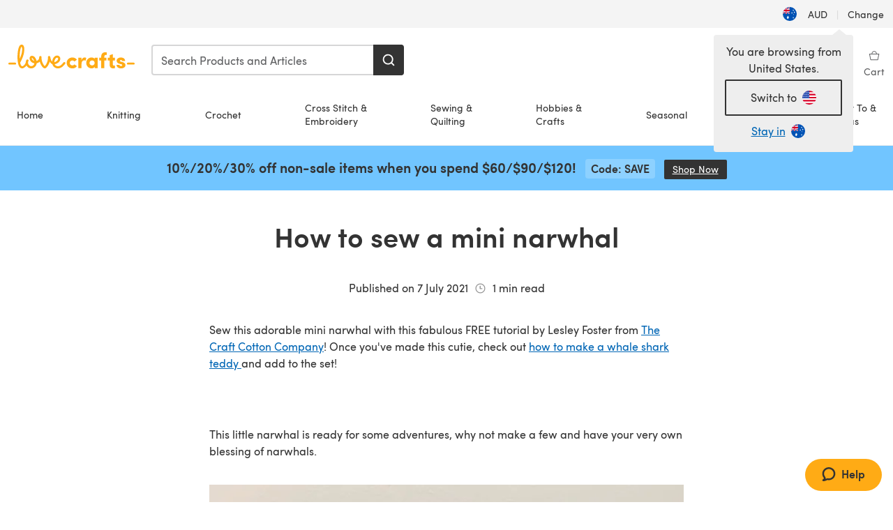

--- FILE ---
content_type: text/html; charset=utf-8
request_url: https://www.lovecrafts.com/en-au/c/article/mini-narwhal
body_size: 82360
content:
<!doctype html>
<html data-n-head-ssr dir="ltr" lang="en-AU" data-n-head="%7B%22dir%22:%7B%22ssr%22:%22ltr%22%7D,%22lang%22:%7B%22ssr%22:%22en-AU%22%7D%7D">
  <head >
    <title>How to sew a mini narwhal | LoveCrafts</title><meta data-n-head="ssr" charset="utf-8"><meta data-n-head="ssr" name="viewport" content="width=device-width, initial-scale=1"><meta data-n-head="ssr" name="format-detection" content="telephone=no"><meta data-n-head="ssr" rel="preload" as="font" type="font/woff2" href="https://cms.prod.lovecrafts.co/media/fonts/sofia_pro_regular.woff2" crossorigin="anonymous"><meta data-n-head="ssr" rel="preload" as="font" type="font/woff2" href="https://cms.prod.lovecrafts.co/media/fonts/sofia_pro_semi_bold.woff2" crossorigin="anonymous"><meta data-n-head="ssr" name="generator" content="Vue Storefront 2"><meta data-n-head="ssr" data-hid="og:title" name="og:title" content="How to sew a mini narwhal"><meta data-n-head="ssr" data-hid="description" name="description" content="Sew this adorable mini narwhal with this fabulous FREE tutorial by Lesley Foster from The Craft Cotton Company!"><meta data-n-head="ssr" data-hid="og:description" name="og:description" content="Sew this adorable mini narwhal with this fabulous FREE tutorial by Lesley Foster from The Craft Cotton Company!"><meta data-n-head="ssr" data-hid="og:image" name="og:image" content="https://assets.prod.lovecrafts.co/_nuxt/img/lc-logo.a070190.jpg"><meta data-n-head="ssr" name="robots" content="noindex,follow"><link data-n-head="ssr" rel="icon" type="image/x-icon" href="/icons/favicon-lovecrafts.ico"><link data-n-head="ssr" rel="alternate" href="https://www.lovecrafts.com/en-au/c/article/mini-narwhal" hreflang="en-au"><link data-n-head="ssr" rel="alternate" href="https://www.lovecrafts.com/en-us/c/article/mini-narwhal" hreflang="en-us"><link data-n-head="ssr" rel="alternate" href="https://www.lovecrafts.com/en-gb/c/article/mini-narwhal" hreflang="en-gb"><link data-n-head="ssr" rel="alternate" href="https://www.lovecrafts.com/en-us/c/article/mini-narwhal" hreflang="en-ca"><link data-n-head="ssr" rel="alternate" href="https://www.lovecrafts.com/en-au/c/article/mini-narwhal" hreflang="en-nz"><link data-n-head="ssr" rel="alternate" href="https://www.lovecrafts.com/en-gb/c/article/mini-narwhal" hreflang="x-default"><script data-n-head="ssr" data-hid="consent">
    // Google
    
    window.dataLayer = window.dataLayer || [];
    function gtag() { dataLayer.push(arguments); }
    gtag('consent', 'default', {
      ad_storage: 'granted',
      analytics_storage: 'granted',
      functionality_storage: 'granted',
      personalization_storage: 'granted',
      security_storage: 'granted',
      ad_user_data: 'granted',
      ad_personalization: 'granted'
    });
    gtag('consent', 'default', {
      ad_storage: 'denied',
      analytics_storage: 'denied',
      functionality_storage: 'denied',
      personalization_storage: 'denied',
      security_storage: 'denied',
      ad_user_data: 'denied',
      ad_personalization: 'denied',
      region: ["AT", "BE", "BG", "HR", "CY", "CZ", "DK", "EE", "FI", "FR", "DE", "GR", "HU", "IE", "IT", "LV", "LT", "LU", "MT", "NL", "PL", "PT", "RO", "SK", "SI", "ES", "SE", "NO", "IS", "LI", "GB", "CH", "US-CA", "US-CO", "US-CT", "US-VA", "US-UT"]
    });

    
      // Microsoft
      window.bing4069688 = window.bing4069688 || [];
      window.bing4069688.push('consent', 'default', {
        ad_storage: 'denied'
      });
    
    </script><script data-n-head="ssr" data-hid="rudderlabs-clean">
      const rudderKeys = Object.keys(localStorage).filter(x => x.startsWith('rudder_'));
      if (rudderKeys.length > 21) {
        rudderKeys.forEach(x => localStorage.removeItem(x));
      }
    </script><script data-n-head="ssr" data-hid="rudderlabs">
      (function() {
        "use strict";

        window.RudderSnippetVersion = "3.0.60";
        var identifier = "rudderanalytics";
        if (!window[identifier]) {
          window[identifier] = [];
        }
        var rudderanalytics = window[identifier];
        if (Array.isArray(rudderanalytics)) {
          if (rudderanalytics.snippetExecuted === true && window.console && console.error) {
            console.error("RudderStack JavaScript SDK snippet included more than once.");
          } else {
            rudderanalytics.snippetExecuted = true;
            window.rudderAnalyticsBuildType = "legacy";
            var sdkBaseUrl = "https://events-sdk.prod.lovecrafts.co";
            var sdkVersion = "v3";
            var sdkFileName = "rsa.min.js";
            var scriptLoadingMode = "async";
            var methods = [ "setDefaultInstanceKey", "load", "ready", "page", "track", "identify", "alias", "group", "reset", "setAnonymousId", "startSession", "endSession", "consent" ];
            for (var i = 0; i < methods.length; i++) {
              var method = methods[i];
              rudderanalytics[method] = function(methodName) {
                return function() {
                  if (Array.isArray(window[identifier])) {
                    rudderanalytics.push([ methodName ].concat(Array.prototype.slice.call(arguments)));
                  } else {
                    var _methodName;
                    (_methodName = window[identifier][methodName]) === null || _methodName === undefined || _methodName.apply(window[identifier], arguments);
                  }
                };
              }(method);
            }
            try {
              new Function('class Test{field=()=>{};test({prop=[]}={}){return prop?(prop?.property??[...prop]):import("");}}');
              window.rudderAnalyticsBuildType = "modern";
            } catch (e) {}
            var head = document.head || document.getElementsByTagName("head")[0];
            var body = document.body || document.getElementsByTagName("body")[0];
            window.rudderAnalyticsAddScript = function(url, extraAttributeKey, extraAttributeVal) {
              var scriptTag = document.createElement("script");
              scriptTag.src = url;
              scriptTag.setAttribute("data-loader", "RS_JS_SDK");
              if (extraAttributeKey && extraAttributeVal) {
                scriptTag.setAttribute(extraAttributeKey, extraAttributeVal);
              }
              if (scriptLoadingMode === "async") {
                scriptTag.async = true;
              } else if (scriptLoadingMode === "defer") {
                scriptTag.defer = true;
              }
              if (head) {
                head.insertBefore(scriptTag, head.firstChild);
              } else {
                body.insertBefore(scriptTag, body.firstChild);
              }
            };
            window.rudderAnalyticsMount = function() {
              (function() {
                if (typeof globalThis === "undefined") {
                  var getGlobal = function getGlobal() {
                    if (typeof self !== "undefined") {
                      return self;
                    }
                    if (typeof window !== "undefined") {
                      return window;
                    }
                    return null;
                  };
                  var global = getGlobal();
                  if (global) {
                    Object.defineProperty(global, "globalThis", {
                      value: global,
                      configurable: true
                    });
                  }
                }
              })();
              window.rudderAnalyticsAddScript("".concat(sdkBaseUrl, "/").concat(sdkVersion, "/").concat(window.rudderAnalyticsBuildType, "/").concat(sdkFileName), "data-rsa-write-key", "2erkLjtKgPvvp2JvL9ZflCBVULL");
            };
            if (typeof Promise === "undefined" || typeof globalThis === "undefined") {
              window.rudderAnalyticsAddScript("https://polyfill-fastly.io/v3/polyfill.min.js?version=3.111.0&features=Symbol%2CPromise&callback=rudderAnalyticsMount");
            } else {
              window.rudderAnalyticsMount();
            }
          }
        }
      })();
    </script><script data-n-head="ssr" data-hid="cookieyes-event">
    document.addEventListener('cookieyes_banner_load', (eventData) => {
      const data = eventData.detail;

      const categories = Object.entries(data.categories).reduce((accumulator, [k, v]) => {
        accumulator[v ? 'allowedConsentIds' : 'deniedConsentIds'].push(k);
        return accumulator;
      }, {allowedConsentIds:[], deniedConsentIds:[]});

      const consentOptions={"consentManagement":{"enabled":true,"provider":"custom"}};

      if (data.activeLaw !== 'gdpr' || data.isUserActionCompleted) {
        
          window.bing4069688.push('consent', 'update', {
            ad_storage: data.categories.advertisement ? 'granted' : 'denied'
          });
        
        
        consentOptions.consentManagement = {...consentOptions.consentManagement, ...categories};
      } else {
        consentOptions.preConsent = {"enabled":true,"storage":{"strategy":"anonymousId"},"events":{"delivery":"buffer"}};
      }

      document.addEventListener('cookieyes_consent_update', (eventData) => {
        
          window.bing4069688.push('consent', 'update', {
            ad_storage: eventData.detail.accepted.includes('advertisement') ? 'granted' : 'denied'
          });
        

        rudderanalytics.consent({
          consentManagement: {
            allowedConsentIds: eventData.detail.accepted,
            deniedConsentIds: eventData.detail.rejected
          }
        });
      });

      window.rudderanalytics.load("2erkLjtKgPvvp2JvL9ZflCBVULL", "https://events.prod.lovecrafts.co", {
        configUrl: "https://events-api.prod.lovecrafts.co",
        ...consentOptions,
        externalAnonymousIdCookieName: 'ajs_anonymous_id',
        storage: {
          type: "localStorage"
        }
      });
    });
    </script><script data-n-head="ssr" data-hid="cookieyes" src="https://cdn-cookieyes.com/client_data/59860e8ef1dcbb12efcf6317/script.js" defer></script><script data-n-head="ssr" type="application/ld+json">{"@context":"https://schema.org","@graph":[{"@type":["Article","NewsArticle"],"@id":"https://www.lovecrafts.com/en-au/c/article/mini-narwhal#article","datePublished":"2021-07-07T16:18:06+0000","dateModified":"2021-07-07T16:19:09+0000","inLanguage":"en-AU","headline":"How to sew a mini narwhal"}]}</script><link rel="preload" href="https://assets.prod.lovecrafts.co/_nuxt/a71037f.modern.js" as="script"><link rel="preload" href="https://assets.prod.lovecrafts.co/_nuxt/d989a86.modern.js" as="script"><link rel="preload" href="https://assets.prod.lovecrafts.co/_nuxt/css/53db6c0.css" as="style"><link rel="preload" href="https://assets.prod.lovecrafts.co/_nuxt/ef2b45d.modern.js" as="script"><link rel="preload" href="https://assets.prod.lovecrafts.co/_nuxt/css/1a132a2.css" as="style"><link rel="preload" href="https://assets.prod.lovecrafts.co/_nuxt/de2a539.modern.js" as="script"><link rel="stylesheet" href="https://assets.prod.lovecrafts.co/_nuxt/css/53db6c0.css"><link rel="stylesheet" href="https://assets.prod.lovecrafts.co/_nuxt/css/1a132a2.css">
  </head>
  <body class="lovecrafts" data-n-head="%7B%22class%22:%7B%22ssr%22:%22lovecrafts%22%7D%7D">
    <div data-server-rendered="true" id="__nuxt"><!----><div id="__layout"><div class="layout non-js" data-v-e1262b6a><a href="#main-content" class="visually-hidden" data-v-e1262b6a>Skip to main content</a> <div data-v-67432fbc data-v-e1262b6a><noscript data-v-67432fbc><div class="sf-notification noscript-warning color-warning" data-v-67432fbc><span role="none" class="sf-notification__icon sf-icon" style="--icon-size:24px;" data-v-67432fbc><svg width="24" height="24" viewBox="0 0 24 24" fill="none" xmlns="http://www.w3.org/2000/svg" role="none"><path stroke="var(--icon-color)" d="M12 21C16.9706 21 21 16.9706 21 12C21 7.02944 16.9706 3 12 3C7.02944 3 3 7.02944 3 12C3 16.9706 7.02944 21 12 21Z" stroke-width="1.25"></path><path fill="var(--icon-color)" d="M12 9.74999C11.3233 9.74999 10.7143 9.17856 10.7143 8.46427C10.7143 7.74999 11.3233 7.17856 12 7.17856C12.6767 7.17856 13.2857 7.74999 13.2857 8.46427C13.2857 9.17856 12.7444 9.74999 12 9.74999Z"></path><path fill="var(--icon-color)" d="M12.3214 11.3571H11.6786C11.3235 11.3571 11.0357 11.645 11.0357 12V16.5C11.0357 16.855 11.3235 17.1429 11.6786 17.1429H12.3214C12.6765 17.1429 12.9643 16.855 12.9643 16.5V12C12.9643 11.645 12.6765 11.3571 12.3214 11.3571Z"></path></svg></span> <div><div class="sf-notification__title smartphone-only display-none">
          
        </div> <strong data-v-67432fbc>JavaScript seems to be disabled in your browser.</strong> <p class="noscript-text" data-v-67432fbc>You must have JavaScript enabled in your browser to utilize the functionality of this website.</p> <a href="https://www.enable-javascript.com/en" rel="noopener noreferrer" target="_blank" data-v-67432fbc>Enable JavaScript
        </a></div> <button type="button" aria-label="Close notification" class="display-none sf-button--pure sf-notification__close sf-button"><span class="sf-icon color-white" style="--icon-color:;--icon-size:;"><svg viewBox="0 0 24 24" preserveAspectRatio="none" class="sf-icon-path"><defs><linearGradient id="linearGradient-21792287" x1="0" y1="0" x2="1" y2="0"><stop offset="1" stop-color="var(--icon-color)"></stop> <stop offset="0" stop-color="var(--icon-color-negative, var(--c-gray-variant))"></stop></linearGradient></defs> <path d="M21.261 2.22a.748.748 0 00-1.057 0l-8.464 8.463-8.463-8.464a.748.748 0 10-1.058 1.058l8.464 8.463-8.464 8.464a.748.748 0 101.058 1.057l8.463-8.463 8.464 8.463a.748.748 0 101.057-1.057l-8.463-8.464 8.463-8.463a.748.748 0 000-1.058z" fill="var(--icon-color)" style="height:100%;"></path></svg></span></button></div></noscript></div> <div class="sf-top-bar desktop-only" data-v-e1262b6a><div class="sf-top-bar__container"><div class="sf-top-bar__left"></div> <div class="sf-top-bar__center"></div> <div class="sf-top-bar__right"><div class="locale-container"><button type="button" data-cy="locale-select_change-langauge" class="container__lang container__lang--selected sf-button"><span class="country-img sf-icon"><img src="https://assets.prod.lovecrafts.co/_nuxt/assets/flags/AU.821d8e.svg" alt="AU" loading="eager"></span> <span class="selected-country">
      AUD <span aria-hidden="true" class="divider">|</span>
      Change
    </span></button></div></div></div></div> <div id="layout" data-v-e1262b6a><div class="app-header" data-v-e1262b6a><div class="the-header-wrapper"><div class="the-header"><div active-sidebar="activeSidebar" class="sf-header"><div class="sf-header__wrapper"><header class="sf-header__header">​ <div class="sf-header__aside"></div> <div class="sf-header__actions"><div class="logo-container"><button aria-label="Open mobile menu" class="sf-header__hamburger smartphone-only"><span role="none" class="sf-header__icon sf-icon" style="--icon-size:25px;"><svg width="24" height="24" viewBox="0 0 24 24" fill="none" xmlns="http://www.w3.org/2000/svg" role="none"><path d="M3.75 4.5H20.25C20.7 4.5 21 4.8 21 5.25C21 5.7 20.7 6 20.25 6H3.75C3.3 6 3 5.7 3 5.25C3 4.8 3.3 4.5 3.75 4.5Z" fill="var(--icon-color)"></path><path d="M3.75 11.25H20.25C20.7 11.25 21 11.55 21 12C21 12.45 20.7 12.75 20.25 12.75H3.75C3.3 12.75 3 12.45 3 12C3 11.55 3.3 11.25 3.75 11.25Z" fill="var(--icon-color)"></path><path d="M3.75 18H20.25C20.7 18 21 18.3 21 18.75C21 19.2 20.7 19.5 20.25 19.5H3.75C3.3 19.5 3 19.2 3 18.75C3 18.3 3.3 18 3.75 18Z" fill="var(--icon-color)"></path></svg></span> <span class="sf-header__icon-label">Menu</span></button> <a href="/en-au" class="sf-header__logo"><span class="sf-header__logo-image sf-icon"><svg xmlns="http://www.w3.org/2000/svg" width="181" height="34" role="img" viewBox="0 0 736.8 138.9" xml:space="preserve" id="lovecrafts-secondary" preserveAspectRatio="xMinYMin meet"><title>LoveCrafts</title><g fill="#FFAB15" style="fill:var(--custom-fill-color-0,#FFAB15);"><path d="M39.5 105.2H5.6c-3.1 0-5.6 2.5-5.6 5.6 0 3.1 2.5 5.6 5.6 5.6h33.9c3.1 0 5.6-2.5 5.6-5.6 0-3.1-2.5-5.6-5.6-5.6zM323.6 102.3c-1.4.6-2.5 2-3.5 3.3-.3.3-7.3 9.3-11.8 13.2-4.2 3.6-11.5 7.4-18.5 7.3-14.8-.2-19.6-11.7-19.6-11.7s15.7-2.9 25.2-13.7c8.3-9.4 8.6-19 6.4-25-2.7-7.3-9.6-12.1-17.7-12-11 .1-19.2 8.4-23.7 17.4-2.7 5.4-4.4 11.7-4.9 18.1-7.5-6.5-9.6-20.8-10.5-24.6-.8-3.7-1.4-5-2.4-6.1-1.6-1.8-4.1-2.4-5.9-2.1-6.8.8-6.2 7.7-6 11.9.1 1.4.1 2.8.1 4.1-.9 12.4-5.4 25.3-13.1 36.6-3.1 4.5-4.9 6-5.2 6-.4 0-2.6-1.5-5-4.8-7.1-9.8-11.9-22.4-13.5-34.5-.4-2.9-.5-5.8-.3-9.1.2-2.9.2-5.8-1.7-8-1.2-1.4-3.1-2.2-5-2.2-2.9 0-5.5 1.7-6.4 4.2-.3.5-.7 2.9-.8 4.3-.3 4.6-1.7 9.6-3.9 12.4-4.4 5.9-11.5 8-11.5 8s-2.5-15.7-14-25.3c-4.1-3.4-8.3-4.6-12.7-4.8-7.2-.2-15.7 5.9-13.8 17.8.6 3.9 2.3 8.2 4.9 12 7.5 11.1 19.4 13.7 23.1 14.3 0 1.4-1.4 6.8-5.8 11-2.7 2.6-7.4 5.3-13 5.3-4.6 0-8.6-2.3-11.3-5-3.4-3.2-6.2-8.4-6.9-12.3-.2-1.2-1.2-7.5 2-12.3 1.3-1.9 1.4-4.1.4-5.9-1.2-2.2-3.7-3.6-6.3-3.6-2.2 0-3.9 1.2-5.4 3-2 2.4-3.4 6-3.9 12.4-.7 9-12.5 24.4-21 24.1-6.8-.2-10.5-12.6-12.1-20.9 0 0 18.2-30.5 22.6-58.4C95.4 19.6 91 10 87.8 5.4 85.3 2 81.5-.1 77.3 0c-3.6.1-6.4 1.2-9.2 3.8-5.2 4.7-9.4 15.3-12.5 33.9-2 12.3-2.7 25.4-2.4 40.1.1 6.6.6 20.8 4.8 37 4.2 16 12.4 23.9 22.3 23.9 5.8 0 11.8-3.8 15.5-6.7 6.3-5 10.1-10.5 10.1-10.5s7 17 26.9 17.2c16.1.2 30.2-12.7 32.4-29.5v-.2l.2-.1c10.8-2.4 17.7-9.8 17.7-9.8s3.8 14.4 11.4 25c4.2 5.9 10.6 14.7 18 14.6 4.4 0 9.5-3.6 16.9-13.7 7.8-10.6 12.2-26.4 12.2-26.4s3.7 10.7 15.2 15.5c1.9 7 5.8 13.4 12 18 5.8 4.3 13.2 6.6 20.7 6.6 11.5 0 21.3-5.6 28.1-11.8 7.4-6.6 14-15.4 14.2-15.7 1.6-2.5.8-6.1-1.3-8-1.6-1.3-4.2-2.1-6.9-.9zM143.2 90.7c-6.5-6.3-6.7-9.7-6.6-10.5.2-1.8 1.6-2.1 2.1-2.1 2.1 0 4.7 4 6.1 6.1 3.4 4.7 5.8 11.2 5.8 11.2s-4-1.5-7.4-4.7zm-77.2-8s-.1-24.1 1.1-35.4c1.1-10 2.4-21.3 6.8-30.9.5-1.1 1.8-3.9 2.9-4 1-.1 1.9 2 2.5 4.7 2 8.9 1.1 19.2-1.7 32.8C74.3 64.9 66 82.7 66 82.7zm202.1 19.6s.1-8 3.6-15.1c2.8-5.7 5.9-9.2 9.7-10.5 2.9-1 5.8-.2 7.5 1.8 1.2 1.5 1.6 3.5 1.1 5.7-1.2 5.2-4.6 9-7.4 11.4-6.6 5.5-14.5 6.7-14.5 6.7zM373.5 75c10.9 0 20.7 4.7 26.6 13l-14.8 10.6c-2.5-3.9-7.1-6.2-11.8-6.2-7.7 0-15.2 5.5-15.2 14.3s7.5 14.7 15.2 14.7c4.7 0 9.3-2.2 11.8-6.2l14.8 10.5c-5.8 8.3-15.6 13.1-26.6 13.1-17.6 0-33.3-12.8-33.3-32.1 0-19.2 15.7-31.7 33.3-31.7zM426.6 137.6h-18.2V76.3h18.2v14.8c3.1-11.4 11-16.1 17.3-16.1 4.3 0 7.6.8 10.5 2.2l-3.3 16.4c-3.3-1.6-6.4-1.8-9.3-1.8-10.5 0-15.2 8.3-15.2 24.4v21.4zM503.4 130.6c-3.9 5.9-13.1 8.1-17.8 8.1-15.6 0-31.2-12.2-31.2-31.9s15.6-31.9 31.2-31.9c3.9 0 13.1 1.3 17.8 8.1v-6.8h18.1v61.2h-18.1v-6.8zm-14.8-9.2c7.5 0 14.8-5.4 14.8-14.6s-7.3-14.6-14.8-14.6c-7.6 0-15.3 5.8-15.3 14.6 0 8.9 7.7 14.6 15.3 14.6zM650.4 112.4c-18.4-5-18.5-14.3-18.4-19.9.1-9 11-17.4 23.9-17.4 12.2 0 25 5.4 25.2 20.3h-17.2c-.1-4.6-4.1-5.4-6.9-5.4-3.9 0-6.6 1.8-6.4 4.6.1 1.8 1.7 3.7 5.4 4.6l10.4 2.8c14.8 4.1 16.7 13.9 16.7 17.8 0 13-13.6 19.1-26.5 19.1-12.5 0-25.4-7.5-25.6-21.1h17c.1 3.5 4.1 7.1 9 7.1 4.1-.1 7.5-2 7.5-5.1 0-2.6-1.6-4.1-6-5.2l-8.1-2.2zM609.4 76.3V55.6L591 61.5v14.8h-11.1v16.1h11V118c0 6.4 1.9 11.6 5.7 15.3 3.8 3.7 9 5.6 15.6 5.6 4.1 0 7.7-.6 9.8-1.6v-15.7c-1.7.3-3.3.5-4.7.5-5.2 0-7.9-2.6-7.9-7.6v-22H622V76.3h-12.6zM565.7 44.4c-3.8 0-11.8.6-17.6 6.7-4.2 4.5-6.4 10.5-6.4 17.9v7.3h-11.5v16.1h11.5v45.2H560V92.4h12.3V76.3H560v-6.7c0-3.4.9-5.9 2.8-7.3 1.8-1.4 3.7-2.1 6.3-2.1 2.5 0 4.6.4 5.2.5V45.6c-1.7-.8-4.6-1.2-8.6-1.2zM731.2 105.2h-33.9c-3.1 0-5.6 2.5-5.6 5.6 0 3.1 2.5 5.6 5.6 5.6h33.9c3.1 0 5.6-2.5 5.6-5.6 0-3.1-2.5-5.6-5.6-5.6z"></path></g></svg></span></a> <a href="/en-au/cart" class="smartphone-only lc-link--pure sf-header__cart"><span role="none" class="sf-header__icon sf-icon" style="--icon-size:25px;"><svg width="25" height="25" viewBox="0 0 25 25" fill="none" xmlns="http://www.w3.org/2000/svg" role="none"><path d="M16.7558 9.77767C16.3958 9.77767 16.1258 9.50767 16.1258 9.14767C16.1258 6.89767 14.5958 5.18767 12.6158 5.18767C10.5458 5.18767 9.10579 6.80767 9.10579 8.96767C9.10579 9.32767 8.83579 9.59767 8.47579 9.59767C8.11579 9.59767 7.93579 9.41767 7.93579 9.05767C7.93579 6.17767 9.91579 4.01767 12.6158 4.01767C15.2258 4.01767 17.2958 6.26767 17.2958 9.14767C17.2958 9.50767 17.1158 9.77767 16.7558 9.77767Z" fill="var(--icon-color)"></path><path d="M18.9157 20.2177H6.31572C6.04572 20.2177 5.77572 19.9477 5.68572 19.6777L3.61572 9.41767C3.61572 9.23767 3.61572 8.96767 3.70572 8.87767C3.79572 8.69767 3.97572 8.60767 4.15572 8.60767H20.9857C21.1657 8.60767 21.3457 8.69767 21.4357 8.87767C21.6157 9.05767 21.6157 9.23767 21.6157 9.41767L19.5457 19.6777C19.4557 19.9477 19.2757 20.2177 18.9157 20.2177ZM6.76572 18.9577H18.4657L20.2657 9.86767H4.96572L6.76572 18.9577Z" fill="var(--icon-color)"></path></svg></span> <div class="cart-badge-wrapper" style="display:none;"><span class="sf-badge--number cart-badge sf-badge">0</span></div> <span class="sf-header__icon-label">Basket</span></a> <form autocomplete="off" method="get" action="/en-au/search" role="search" class="search-wrapper"><div class="sf-search-bar sf-header__search"><div data-testid="q" class="sf-input"><div class="sf-input__wrapper"><input id="q" name="q" type="search" role="combobox" aria-controls="search-autocomplete" aria-autocomplete="both" aria-haspopup="dialog" aria-expanded="false" placeholder="Search Products and Articles" aria-label="Search" value=""> <span class="sf-input__bar"></span> <label for="q" class="sf-input__label will-change display-none"></label> <!----></div> <div class="sf-input__error-message"><div class="display-none"></div></div></div> <div id="search-autocomplete" role="dialog" hidden="hidden" class="autocomplete"><div hidden="hidden" class="type-headers-wrapper"><ul class="type-headers"><li data-list="text-suggestions"><button type="button" class="sf-button sf-button--pure type-headers__tab-btn">
          Products<span class="count count--products"></span></button></li> <li data-list="articles"><button type="button" class="sf-button sf-button--pure type-headers__tab-btn">
          Articles<span class="count count--articles"></span></button></li></ul></div> <div hidden="hidden" data-list="recent-searches" class="suggestion-list text"><header><h4>Recent Searches</h4> <button type="button" aria-label="Recent Searches Clear" class="sf-button sf-button--text clear-all">
        Clear
      </button></header> <ul aria-label="Recent Searches"></ul></div> <div hidden="hidden" data-list="text-suggestions" class="suggestion-list text"><h4 aria-hidden="true" class="suggestion-list__title">
      Products <span class="count count--products"></span></h4> <ul aria-label="Products"></ul> <button type="submit" class="sf-button autocomplete__see-all">
      See all search results
    </button></div> <div hidden="hidden" data-list="articles" class="suggestion-list image"><h4 aria-hidden="true" class="suggestion-list__title">
      Articles <span class="count count--articles"></span></h4> <ul aria-label="Articles"></ul></div> <div hidden="hidden" aria-live="polite" class="no-results"><span>No matches found for '<strong></strong>'</span></div></div> <button type="submit" aria-label="Search" class="search-button sf-button"><span role="none" class="sf-icon" style="--icon-color:var(--c-white);--icon-size:20px;"><svg viewBox="0 0 24 24" preserveAspectRatio="none" role="none" class="sf-icon-path"><title></title> <!----> <path d="M21.668 20.108l-3.59-3.562c2.803-3.588 2.508-8.698-.713-11.917A8.948 8.948 0 0010.998 2c-2.41 0-4.671.934-6.368 2.629A8.937 8.937 0 002 10.992c0 2.408.934 4.669 2.63 6.364a8.948 8.948 0 006.368 2.628 8.893 8.893 0 005.532-1.916l3.565 3.612c.22.221.492.32.786.32.295 0 .566-.123.787-.32.443-.417.443-1.13 0-1.572zm-3.884-9.116a6.723 6.723 0 01-1.992 4.792 6.777 6.777 0 01-4.794 1.99 6.773 6.773 0 01-4.795-1.99 6.769 6.769 0 01-1.991-4.792c0-1.818.712-3.514 1.991-4.791a6.777 6.777 0 014.795-1.99c1.819 0 3.516.711 4.794 1.99a6.729 6.729 0 011.992 4.791z" fill="var(--icon-color)" style="height:100%;"></path></svg></span></button></div> <button type="reset" aria-label="Clear search" class="clear"><span role="none" class="sf-icon" style="--icon-size:14px;"><svg height="14" viewBox="0 0 14 14" width="14" xmlns="http://www.w3.org/2000/svg" role="none"><path d="m32 11v16m-8-8h16" fill="none" stroke="currentColor" stroke-linecap="round" stroke-linejoin="round" stroke-width="1.5" transform="matrix(.70710678 -.70710678 .70710678 .70710678 -29.062446 16.192388)"></path></svg></span></button></form></div> <div class="sf-header__icons"><a href="/en-au/account" data-testid="accountIcon" class="lc-link--pure sf-header__action"><span role="none" class="sf-header__icon sf-icon" style="--icon-size:1.25rem;"><svg width="25" height="25" viewBox="0 0 25 25" fill="none" xmlns="http://www.w3.org/2000/svg" role="none"><g clip-path="url(#clip0)"><path d="M21.0051 20.5552C21.0051 15.9146 17.2083 12.1177 12.5676 12.1177C7.927 12.1177 4.13013 15.9146 4.13013 20.5552H21.0051Z" stroke="var(--icon-color)" stroke-width="1.25" stroke-miterlimit="10" stroke-linecap="round" stroke-linejoin="round"></path><path d="M12.5676 12.1177C14.8976 12.1177 16.7864 10.2289 16.7864 7.89893C16.7864 5.56897 14.8976 3.68018 12.5676 3.68018C10.2377 3.68018 8.34888 5.56897 8.34888 7.89893C8.34888 10.2289 10.2377 12.1177 12.5676 12.1177Z" stroke="var(--icon-color)" stroke-width="1.25" stroke-miterlimit="10" stroke-linecap="round" stroke-linejoin="round"></path></g><defs><clipPath id="clip0"><rect width="24" height="24" fill="white" transform="translate(0.567627 0.117676)"></rect></clipPath></defs></svg></span> <div class="notifications-badge-wrapper" style="display:none;"><span class="sf-badge--number notifications-badge sf-badge">
                
              </span></div> <span class="header-action-text">Sign in</span></a> <a href="/en-au/account/wishlist" data-testid="wishlistIcon" class="lc-link--pure sf-header__action"><span role="none" class="sf-header__icon sf-icon" style="--icon-size:1.25rem;"><svg width="24" height="24" viewBox="0 0 24 24" fill="none" xmlns="http://www.w3.org/2000/svg" role="none"><path d="M15.8842 3C14.5579 3 12.9474 3.94737 12 5.17895C11.0526 3.94737 9.44211 3 8.11579 3C5.36842 3 3 5.46316 3 8.30526C3 13.8 11.0526 20.0526 12 20.0526C12.9474 20.0526 21 13.8 21 8.30526C21 5.46316 18.6316 3 15.8842 3Z" stroke="currentColor" stroke-width="1.25" stroke-linecap="round" stroke-linejoin="round"></path></svg></span> <span class="header-action-text">
              Wishlist
            </span></a> <a href="/en-au/account/library" data-testid="libraryIcon" class="lc-link--pure sf-header__action"><span role="none" class="sf-header__icon sf-icon" style="--icon-size:1.25rem;"><svg width="25" height="25" viewBox="0 0 25 25" fill="none" xmlns="http://www.w3.org/2000/svg" role="none"><path fill-rule="evenodd" clip-rule="evenodd" d="M19.5383 5.88691H17.1088V4.15243C17.1088 3.58076 16.6466 3.11768 16.0767 3.11768H4.98704C4.42037 3.11768 3.95496 3.58433 3.95496 4.15674V17.3094C3.95496 17.8812 4.41897 18.3484 4.98704 18.3484H7.41649V20.0786C7.41649 20.6504 7.8805 21.1177 8.44858 21.1177H19.5383C20.1049 21.1177 20.5703 20.651 20.5703 20.0786V6.92597C20.5703 6.3542 20.1063 5.88691 19.5383 5.88691Z" stroke="var(--icon-color)" stroke-width="1.25"></path><path d="M5.73975 18.3484H16.0767C16.6432 18.3484 17.1088 17.8809 17.1088 17.3073C17.1088 16.9248 17.1088 13.128 17.1088 5.91681" stroke="var(--icon-color)" stroke-width="1.25"></path><path d="M7.07043 6.57922H13.9935V7.61768H7.07043V6.57922ZM7.07043 10.0408H13.9935V11.0792H7.07043V10.0408ZM7.07043 13.5023H13.9935V14.5408H7.07043V13.5023Z" fill="var(--icon-color)"></path></svg></span> <span class="header-action-text">My Library</span></a> <a href="/en-au/cart" data-testid="cartIcon" class="lc-link--pure sf-header__action"><span role="none" class="sf-header__icon sf-icon" style="--icon-size:1.25rem;"><svg width="25" height="25" viewBox="0 0 25 25" fill="none" xmlns="http://www.w3.org/2000/svg" role="none"><path d="M16.7558 9.77767C16.3958 9.77767 16.1258 9.50767 16.1258 9.14767C16.1258 6.89767 14.5958 5.18767 12.6158 5.18767C10.5458 5.18767 9.10579 6.80767 9.10579 8.96767C9.10579 9.32767 8.83579 9.59767 8.47579 9.59767C8.11579 9.59767 7.93579 9.41767 7.93579 9.05767C7.93579 6.17767 9.91579 4.01767 12.6158 4.01767C15.2258 4.01767 17.2958 6.26767 17.2958 9.14767C17.2958 9.50767 17.1158 9.77767 16.7558 9.77767Z" fill="var(--icon-color)"></path><path d="M18.9157 20.2177H6.31572C6.04572 20.2177 5.77572 19.9477 5.68572 19.6777L3.61572 9.41767C3.61572 9.23767 3.61572 8.96767 3.70572 8.87767C3.79572 8.69767 3.97572 8.60767 4.15572 8.60767H20.9857C21.1657 8.60767 21.3457 8.69767 21.4357 8.87767C21.6157 9.05767 21.6157 9.23767 21.6157 9.41767L19.5457 19.6777C19.4557 19.9477 19.2757 20.2177 18.9157 20.2177ZM6.76572 18.9577H18.4657L20.2657 9.86767H4.96572L6.76572 18.9577Z" fill="var(--icon-color)"></path></svg></span> <div class="cart-badge-wrapper" style="display:none;"><span class="sf-badge--number cart-badge sf-badge">0</span></div> <span class="header-action-text">Cart</span></a></div> <nav class="sf-header__navigation"><div id="menu-backdrop"></div> <div class="nav-wrapper"><!----> <div data-target="Home" class="sf-header-navigation-item sale-none"><div class="sf-header-navigation-item__item"><a href="/en-au/" class="sf-link sf-header-navigation-item__link lc-link--pure">Home</a></div></div><div data-target="Knitting" class="sf-header-navigation-item sale-none has-children"><div class="sf-header-navigation-item__item"><a href="/en-au/l/knitting" class="sf-link sf-header-navigation-item__link lc-link--pure">Knitting</a></div></div><div data-target="Crochet" class="sf-header-navigation-item sale-none has-children"><div class="sf-header-navigation-item__item"><a href="/en-au/l/crochet" class="sf-link sf-header-navigation-item__link lc-link--pure">Crochet</a></div></div><div data-target="Cross Stitch &amp; Embroidery" class="sf-header-navigation-item sale-none has-children"><div class="sf-header-navigation-item__item"><a href="/en-au/l/cross-stitch-and-embroidery" class="sf-link sf-header-navigation-item__link lc-link--pure">Cross Stitch &amp; Embroidery</a></div></div><div data-target="Sewing &amp; Quilting" class="sf-header-navigation-item sale-none has-children"><div class="sf-header-navigation-item__item"><a href="/en-au/l/sewing-and-quilting" class="sf-link sf-header-navigation-item__link lc-link--pure">Sewing &amp; Quilting</a></div></div><div data-target="Hobbies &amp; Crafts" class="sf-header-navigation-item sale-none has-children"><div class="sf-header-navigation-item__item"><a href="/en-au/l/hobbies-and-crafts" class="sf-link sf-header-navigation-item__link lc-link--pure">Hobbies &amp; Crafts</a></div></div><div data-target="Seasonal" class="sf-header-navigation-item sale-none has-children"><div class="sf-header-navigation-item__item"><a href="/en-au/c/article/winter-crafts-for-adults" class="sf-link sf-header-navigation-item__link lc-link--pure">Seasonal</a></div></div><div data-target="Sale" class="sf-header-navigation-item sale-none"><div class="sf-header-navigation-item__item"><a href="/en-au/l/all-crafts-promotions/promotions/clearance-lovecrafts" class="sf-link sf-header-navigation-item__link lc-link--pure">Sale</a></div></div><div data-target="How To &amp; Ideas" class="sf-header-navigation-item sale-none has-children"><div class="sf-header-navigation-item__item"><a href="/en-au/c/h/inspiration" class="sf-link sf-header-navigation-item__link lc-link--pure">How To &amp; Ideas</a></div></div></div> <div class="sf-mega-menu hide-mobile"><div class="sf-bar sf-mega-menu__bar"><div><button type="button" aria-label="back" class="sf-button--pure sf-bar__icon sf-button"><span class="sf-icon" style="--icon-color:;--icon-size:0.875rem;"><svg viewBox="0 0 24 24" preserveAspectRatio="none" class="sf-icon-path"><defs><linearGradient id="linearGradient-21792873" x1="0" y1="0" x2="1" y2="0"><stop offset="1" stop-color="var(--icon-color)"></stop> <stop offset="0" stop-color="var(--icon-color-negative, var(--c-gray-variant))"></stop></linearGradient></defs> <path d="M15.636 2L17 3.6 9.746 12 17 20.4 15.636 22 7 12z" fill="var(--icon-color)" style="height:100%;"></path></svg></span></button></div> <div><div class="sf-bar__title">Menu</div></div> <div><button type="button" aria-label="close" class="display-none sf-button--pure sf-bar__icon sf-button"><span class="sf-icon" style="--icon-color:;--icon-size:14px;"><svg viewBox="0 0 24 24" preserveAspectRatio="none" class="sf-icon-path"><defs><linearGradient id="linearGradient-21792874" x1="0" y1="0" x2="1" y2="0"><stop offset="1" stop-color="var(--icon-color)"></stop> <stop offset="0" stop-color="var(--icon-color-negative, var(--c-gray-variant))"></stop></linearGradient></defs> <path d="M21.261 2.22a.748.748 0 00-1.057 0l-8.464 8.463-8.463-8.464a.748.748 0 10-1.058 1.058l8.464 8.463-8.464 8.464a.748.748 0 101.058 1.057l8.463-8.463 8.464 8.463a.748.748 0 101.057-1.057l-8.463-8.464 8.463-8.463a.748.748 0 000-1.058z" fill="var(--icon-color)" style="height:100%;"></path></svg></span></button></div></div> <div class="sf-mega-menu__content"><div class="sf-mega-menu__menu"><div class="menu-item-level-1 sale-none"><div class="sf-mega-menu-column is-active"><a href="/en-au/" data-label="Home" class="menu-link lc-link--pure sale-none" style="display:none;">
                  Home
                  <!----></a> <div class="sf-mega-menu-column__content"></div></div></div><div class="menu-item-level-1 sale-none"><div class="sf-mega-menu-column is-active"><a href="/en-au/l/knitting" data-label="Knitting" class="menu-link lc-link--pure sale-none" style="display:none;">
                  Knitting
                  <span role="none" class="open-right sf-icon" style="--icon-color:var(--c-black);--icon-size:18px;"><svg viewBox="0 0 24 24" preserveAspectRatio="none" role="none" class="sf-icon-path"><title></title> <!----> <path d="M8.364 22L7 20.4l7.254-8.4L7 3.6 8.364 2 17 12z" fill="var(--icon-color)" style="height:100%;"></path></svg></span></a> <div class="sf-mega-menu-column__content"> <ul class="sf-list menu-content-level-1" style="display:none;"><li class="sf-list__item"><a href="/en-au/l/knitting/new" class="menu-item-level-2 lc-link--pure no-child">
                    New In
                    <!----></a> <ul class="sf-list"></ul></li><li class="sf-list__item"><a href="/en-au/l/yarns/multi-packs-and-kits" class="menu-item-level-2 lc-link--pure no-child">
                    Save with yarn packs
                    <!----></a> <ul class="sf-list"></ul></li><li class="sf-list__item"><a href="/en-au/l/knitting" class="menu-item-level-2 lc-link--pure">
                    Popular
                    <span role="none" class="open-right sf-icon" style="--icon-size:18px;"><svg viewBox="0 0 24 24" preserveAspectRatio="none" role="none" class="sf-icon-path"><title></title> <!----> <path d="M8.364 22L7 20.4l7.254-8.4L7 3.6 8.364 2 17 12z" fill="var(--icon-color)" style="height:100%;"></path></svg></span></a> <ul class="sf-list"><li class="sf-list__item menu-item-level-3"><a href="/en-au/l/yarns/popular-yarns/baby-yarn" class="lc-link--pure">Baby Yarn</a></li><li class="sf-list__item menu-item-level-3"><a href="/en-au/l/yarns/yarns-by-fibre/100-cotton" class="lc-link--pure">Cotton Yarn</a></li><li class="sf-list__item menu-item-level-3"><a href="/en-au/l/yarns/yarns-by-brand/cloudborn-fibers-yarn" class="lc-link--pure">Cloudborn Yarn</a></li><li class="sf-list__item menu-item-level-3"><a href="/en-au/c/article/sweater-vest-patterns" class="lc-link--pure">Knitted Sweater Vests</a></li><li class="sf-list__item menu-item-level-3"><a href="/en-au/l/knitting/knitting-patterns/knitting-patterns-by-garment/knitting-patterns-for-dogs" class="lc-link--pure">Dog Jumpers</a></li></ul></li><li class="sf-list__item"><a href="/en-au/c/article/yarns-all-brands" class="menu-item-level-2 lc-link--pure">
                    Yarn Brands
                    <span role="none" class="open-right sf-icon" style="--icon-size:18px;"><svg viewBox="0 0 24 24" preserveAspectRatio="none" role="none" class="sf-icon-path"><title></title> <!----> <path d="M8.364 22L7 20.4l7.254-8.4L7 3.6 8.364 2 17 12z" fill="var(--icon-color)" style="height:100%;"></path></svg></span></a> <ul class="sf-list"><li class="sf-list__item menu-item-level-3"><a href="/en-au/l/yarns/yarns-by-brand/cascade-yarn" class="lc-link--pure">Cascade Yarns</a></li><li class="sf-list__item menu-item-level-3"><a href="/en-au/l/yarns/yarns-by-brand/debbie-bliss-yarn" class="lc-link--pure">Debbie Bliss</a></li><li class="sf-list__item menu-item-level-3"><a href="/en-au/l/yarns/yarns-by-brand/king-cole-yarn" class="lc-link--pure">King Cole</a></li><li class="sf-list__item menu-item-level-3"><a href="/en-au/l/yarns/yarns-by-brand/millamia-yarn" class="lc-link--pure">MillaMia</a></li><li class="sf-list__item menu-item-level-3"><a href="/en-au/l/yarns/yarns-by-brand/paintbox-yarns-yarn" class="lc-link--pure">Paintbox Yarns</a></li><li class="sf-list__item menu-item-level-3"><a href="/en-au/l/brands/deramores/deramores-yarn" class="lc-link--pure">Deramores Yarn</a></li><li class="sf-list__item menu-item-level-3"><a href="/en-au/l/yarns/yarns-by-brand/rowan-yarn" class="lc-link--pure">Rowan</a></li><li class="sf-list__item menu-item-level-3"><a href="/en-au/l/yarns/yarns-by-brand/sirdar-yarn" class="lc-link--pure">Sirdar</a></li><li class="sf-list__item menu-item-level-3"><a href="/en-au/l/yarns/yarns-by-brand/stylecraft-yarn" class="lc-link--pure">Stylecraft</a></li><li class="sf-list__item menu-item-level-3"><a href="/en-au/l/yarns/yarns-by-brand/valley-yarns" class="lc-link--pure">Valley Yarns</a></li><li class="sf-list__item menu-item-level-3"><a href="/en-au/l/yarns/yarns-by-brand/yarn-and-colors-yarn" class="lc-link--pure">Yarn &amp; Colors</a></li><li class="sf-list__item menu-item-level-3"><a href="/en-au/c/article/yarns-all-brands" class="lc-link--pure">All Yarn Brands</a></li></ul></li><li class="sf-list__item"><a href="/en-au/l/yarns" class="menu-item-level-2 lc-link--pure">
                    Yarn by Weight
                    <span role="none" class="open-right sf-icon" style="--icon-size:18px;"><svg viewBox="0 0 24 24" preserveAspectRatio="none" role="none" class="sf-icon-path"><title></title> <!----> <path d="M8.364 22L7 20.4l7.254-8.4L7 3.6 8.364 2 17 12z" fill="var(--icon-color)" style="height:100%;"></path></svg></span></a> <ul class="sf-list"><li class="sf-list__item menu-item-level-3"><a href="/en-au/l/yarns/yarns-by-weight/dk-yarn" class="lc-link--pure">DK Yarn</a></li><li class="sf-list__item menu-item-level-3"><a href="/en-au/l/yarns/yarns-by-weight/aran-yarn" class="lc-link--pure">Aran &amp; Worsted Yarn</a></li><li class="sf-list__item menu-item-level-3"><a href="/en-au/l/yarns/yarns-by-weight/chunky-yarn" class="lc-link--pure">Chunky Yarn</a></li><li class="sf-list__item menu-item-level-3"><a href="/en-au/l/yarns/yarns-by-weight/super-chunky-yarn" class="lc-link--pure">Super Chunky Yarn</a></li><li class="sf-list__item menu-item-level-3"><a href="/en-au/l/yarns/yarns-by-weight/4-ply-yarn" class="lc-link--pure">4-Ply Yarn</a></li><li class="sf-list__item menu-item-level-3"><a href="/en-au/l/yarns/popular-yarns/sock-yarns" class="lc-link--pure">Sock Yarn</a></li><li class="sf-list__item menu-item-level-3"><a href="/en-au/l/yarns" class="lc-link--pure">All Yarns</a></li></ul></li><li class="sf-list__item"><a href="/en-au/l/knitting/knitting-patterns" class="menu-item-level-2 lc-link--pure">
                    Patterns &amp; Books
                    <span role="none" class="open-right sf-icon" style="--icon-size:18px;"><svg viewBox="0 0 24 24" preserveAspectRatio="none" role="none" class="sf-icon-path"><title></title> <!----> <path d="M8.364 22L7 20.4l7.254-8.4L7 3.6 8.364 2 17 12z" fill="var(--icon-color)" style="height:100%;"></path></svg></span></a> <ul class="sf-list"><li class="sf-list__item menu-item-level-3"><a href="/en-au/l/knitting/knitting-patterns/knitting-patterns-for/beginner-knitting-patterns" class="lc-link--pure">Beginner Knitting Patterns</a></li><li class="sf-list__item menu-item-level-3"><a href="/en-au/l/knitting/knitting-patterns/knitting-patterns-by-garment/knitting-patterns-for-toys" class="lc-link--pure">Toy Knitting Patterns</a></li><li class="sf-list__item menu-item-level-3"><a href="/en-au/l/knitting/knitting-patterns/knitting-patterns-by-garment/jumper-knitting-patterns" class="lc-link--pure">Jumper Knitting Patterns</a></li><li class="sf-list__item menu-item-level-3"><a href="/en-au/l/knitting/knitting-patterns/free-knitting-patterns/free-hat-knitting-patterns" class="lc-link--pure">Free Knit Hat Patterns</a></li><li class="sf-list__item menu-item-level-3"><a href="/en-au/l/knitting/knitting-patterns/free-knitting-patterns/free-scarf-knitting-patterns" class="lc-link--pure">Free Scarf Knitting Patterns</a></li><li class="sf-list__item menu-item-level-3"><a href="/en-au/l/knitting/knitting-patterns/free-knitting-patterns/free-baby-knitting-patterns" class="lc-link--pure">Free Baby Knitting Patterns</a></li><li class="sf-list__item menu-item-level-3"><a href="/en-au/l/knitting/knitting-patterns/free-knitting-patterns" class="lc-link--pure">Free Knitting Patterns</a></li><li class="sf-list__item menu-item-level-3"><a href="/en-au/l/knitting/knitting-patterns/independent-designers" class="lc-link--pure">Independent Designer Patterns</a></li><li class="sf-list__item menu-item-level-3"><a href="/en-au/l/knitting/knitting-patterns/knitting-books" class="lc-link--pure">Knitting Books</a></li><li class="sf-list__item menu-item-level-3"><a href="/en-au/l/knitting/knitting-patterns" class="lc-link--pure">All Knitting Patterns</a></li></ul></li><li class="sf-list__item"><a href="/en-au/l/yarns/multi-packs-and-kits" class="menu-item-level-2 lc-link--pure">
                    Packs &amp; Kits
                    <span role="none" class="open-right sf-icon" style="--icon-size:18px;"><svg viewBox="0 0 24 24" preserveAspectRatio="none" role="none" class="sf-icon-path"><title></title> <!----> <path d="M8.364 22L7 20.4l7.254-8.4L7 3.6 8.364 2 17 12z" fill="var(--icon-color)" style="height:100%;"></path></svg></span></a> <ul class="sf-list"><li class="sf-list__item menu-item-level-3"><a href="/en-au/l/yarns/multi-packs-and-kits/kits/knitting-kits" class="lc-link--pure">Knitting Kits</a></li><li class="sf-list__item menu-item-level-3"><a href="/en-au/l/yarns/multi-packs-and-kits/colour-packs" class="lc-link--pure">Yarn Colour Packs</a></li></ul></li><li class="sf-list__item"><a href="/en-au/l/knitting/knitting-supplies-link" class="menu-item-level-2 lc-link--pure">
                    Needles &amp; Supplies
                    <span role="none" class="open-right sf-icon" style="--icon-size:18px;"><svg viewBox="0 0 24 24" preserveAspectRatio="none" role="none" class="sf-icon-path"><title></title> <!----> <path d="M8.364 22L7 20.4l7.254-8.4L7 3.6 8.364 2 17 12z" fill="var(--icon-color)" style="height:100%;"></path></svg></span></a> <ul class="sf-list"><li class="sf-list__item menu-item-level-3"><a href="/en-au/l/knitting/knitting-supplies-link/knitting-needles" class="lc-link--pure">Knitting Needles</a></li><li class="sf-list__item menu-item-level-3"><a href="/en-au/l/knitting/knitting-supplies-link/knitting-needles/circular-knitting-needles" class="lc-link--pure">Circular Knitting Needles</a></li><li class="sf-list__item menu-item-level-3"><a href="/en-au/l/knitting/knitting-supplies-link/knitting-accessories/knitting-cases" class="lc-link--pure">Knitting Bags &amp; Cases</a></li><li class="sf-list__item menu-item-level-3"><a href="/en-au/l/knitting/knitting-supplies-link/knitting-accessories" class="lc-link--pure">Knitting Accessories</a></li><li class="sf-list__item menu-item-level-3"><a href="/en-au/l/knitting/knitting-supplies-link" class="lc-link--pure">All Supplies</a></li></ul></li><li class="sf-list__item"><a href="/en-au/c/h/inspiration/knitting" class="menu-item-level-2 lc-link--pure no-child">
                    How To &amp; Ideas
                    <!----></a> <ul class="sf-list"></ul></li><li class="sf-list__item"><a href="/en-au/projects?craft=Knitting" class="menu-item-level-2 lc-link--pure no-child">
                    Community
                    <!----></a> <ul class="sf-list"></ul></li></ul></div></div></div><div class="menu-item-level-1 sale-none"><div class="sf-mega-menu-column is-active"><a href="/en-au/l/crochet" data-label="Crochet" class="menu-link lc-link--pure sale-none" style="display:none;">
                  Crochet
                  <span role="none" class="open-right sf-icon" style="--icon-color:var(--c-black);--icon-size:18px;"><svg viewBox="0 0 24 24" preserveAspectRatio="none" role="none" class="sf-icon-path"><title></title> <!----> <path d="M8.364 22L7 20.4l7.254-8.4L7 3.6 8.364 2 17 12z" fill="var(--icon-color)" style="height:100%;"></path></svg></span></a> <div class="sf-mega-menu-column__content"> <ul class="sf-list menu-content-level-1" style="display:none;"><li class="sf-list__item"><a href="/en-au/l/crochet/new-in-store" class="menu-item-level-2 lc-link--pure no-child">
                    New In
                    <!----></a> <ul class="sf-list"></ul></li><li class="sf-list__item"><a href="/en-au/l/all-crafts-promotions/promotions/yarn-value-packs-up-to-30-off" class="menu-item-level-2 lc-link--pure no-child">
                    SAVE WITH YARN PACKS
                    <!----></a> <ul class="sf-list"></ul></li><li class="sf-list__item"><a href="/en-au/l/crochet" class="menu-item-level-2 lc-link--pure">
                    Popular
                    <span role="none" class="open-right sf-icon" style="--icon-size:18px;"><svg viewBox="0 0 24 24" preserveAspectRatio="none" role="none" class="sf-icon-path"><title></title> <!----> <path d="M8.364 22L7 20.4l7.254-8.4L7 3.6 8.364 2 17 12z" fill="var(--icon-color)" style="height:100%;"></path></svg></span></a> <ul class="sf-list"><li class="sf-list__item menu-item-level-3"><a href="/en-au/l/crochet/crochet-patterns/crochet-patterns-by-project/toys-crochet-patterns" class="lc-link--pure">Crochet Toy Patterns</a></li><li class="sf-list__item menu-item-level-3"><a href="/en-au/l/yarns/yarns-by-fibre/100-cotton" class="lc-link--pure">Cotton Yarn</a></li><li class="sf-list__item menu-item-level-3"><a href="/en-au/l/yarns/yarns-by-brand/rico-yarn" class="lc-link--pure">Rico Yarn</a></li><li class="sf-list__item menu-item-level-3"><a href="/en-au/l/yarns/yarns-by-brand/cloudborn-fibers-yarn" class="lc-link--pure">Cloudborn Yarn</a></li><li class="sf-list__item menu-item-level-3"><a href="/en-au/c/article/craft-trends" class="lc-link--pure">Top Craft Trends of 2022</a></li></ul></li><li class="sf-list__item"><a href="/en-au/c/article/yarns-all-brands" class="menu-item-level-2 lc-link--pure">
                    Yarn Brands
                    <span role="none" class="open-right sf-icon" style="--icon-size:18px;"><svg viewBox="0 0 24 24" preserveAspectRatio="none" role="none" class="sf-icon-path"><title></title> <!----> <path d="M8.364 22L7 20.4l7.254-8.4L7 3.6 8.364 2 17 12z" fill="var(--icon-color)" style="height:100%;"></path></svg></span></a> <ul class="sf-list"><li class="sf-list__item menu-item-level-3"><a href="/en-au/l/yarns/yarns-by-brand/cascade-yarn" class="lc-link--pure">Cascade Yarns</a></li><li class="sf-list__item menu-item-level-3"><a href="/en-au/l/yarns/yarns-by-brand/debbie-bliss-yarn" class="lc-link--pure">Debbie Bliss</a></li><li class="sf-list__item menu-item-level-3"><a href="/en-au/l/yarns/yarns-by-brand/king-cole-yarn" class="lc-link--pure">King Cole</a></li><li class="sf-list__item menu-item-level-3"><a href="/en-au/l/yarns/yarns-by-brand/millamia-yarn" class="lc-link--pure">MillaMia</a></li><li class="sf-list__item menu-item-level-3"><a href="/en-au/l/yarns/yarns-by-brand/paintbox-yarns-yarn" class="lc-link--pure">Paintbox Yarns</a></li><li class="sf-list__item menu-item-level-3"><a href="/en-au/l/brands/deramores/deramores-yarn" class="lc-link--pure">Deramores Yarn</a></li><li class="sf-list__item menu-item-level-3"><a href="/en-au/l/yarns/yarns-by-brand/rowan-yarn" class="lc-link--pure">Rowan</a></li><li class="sf-list__item menu-item-level-3"><a href="/en-au/l/yarns/yarns-by-brand/sirdar-yarn" class="lc-link--pure">Sirdar</a></li><li class="sf-list__item menu-item-level-3"><a href="/en-au/l/yarns/yarns-by-brand/stylecraft-yarn" class="lc-link--pure">Stylecraft</a></li><li class="sf-list__item menu-item-level-3"><a href="/en-au/l/yarns/yarns-by-brand/valley-yarns" class="lc-link--pure">Valley Yarns</a></li><li class="sf-list__item menu-item-level-3"><a href="/en-au/l/yarns/yarns-by-brand/yarn-and-colors-yarn" class="lc-link--pure">Yarn &amp; Colors</a></li><li class="sf-list__item menu-item-level-3"><a href="/en-au/c/article/yarns-all-brands" class="lc-link--pure">All Yarn Brands</a></li></ul></li><li class="sf-list__item"><a href="/en-au/l/yarns" class="menu-item-level-2 lc-link--pure">
                    Yarn by Weight
                    <span role="none" class="open-right sf-icon" style="--icon-size:18px;"><svg viewBox="0 0 24 24" preserveAspectRatio="none" role="none" class="sf-icon-path"><title></title> <!----> <path d="M8.364 22L7 20.4l7.254-8.4L7 3.6 8.364 2 17 12z" fill="var(--icon-color)" style="height:100%;"></path></svg></span></a> <ul class="sf-list"><li class="sf-list__item menu-item-level-3"><a href="/en-au/l/yarns/yarns-by-weight/dk-yarn" class="lc-link--pure">DK Yarn</a></li><li class="sf-list__item menu-item-level-3"><a href="/en-au/l/yarns/yarns-by-weight/aran-yarn" class="lc-link--pure">Aran &amp; Worsted Yarn</a></li><li class="sf-list__item menu-item-level-3"><a href="/en-au/l/yarns/yarns-by-weight/chunky-yarn" class="lc-link--pure">Chunky Yarn</a></li><li class="sf-list__item menu-item-level-3"><a href="/en-au/l/yarns/yarns-by-weight/super-chunky-yarn" class="lc-link--pure">Super Chunky Yarn</a></li><li class="sf-list__item menu-item-level-3"><a href="/en-au/l/yarns/yarns-by-weight/4-ply-yarn" class="lc-link--pure">4-Ply Yarn</a></li><li class="sf-list__item menu-item-level-3"><a href="/en-au/l/yarns" class="lc-link--pure">All Yarn</a></li></ul></li><li class="sf-list__item"><a href="/en-au/l/crochet/crochet-patterns" class="menu-item-level-2 lc-link--pure">
                    Patterns &amp; Books
                    <span role="none" class="open-right sf-icon" style="--icon-size:18px;"><svg viewBox="0 0 24 24" preserveAspectRatio="none" role="none" class="sf-icon-path"><title></title> <!----> <path d="M8.364 22L7 20.4l7.254-8.4L7 3.6 8.364 2 17 12z" fill="var(--icon-color)" style="height:100%;"></path></svg></span></a> <ul class="sf-list"><li class="sf-list__item menu-item-level-3"><a href="/en-au/l/crochet/crochet-patterns/crochet-patterns-by-recipient/beginner-crochet-patterns" class="lc-link--pure">Beginner Crochet Patterns</a></li><li class="sf-list__item menu-item-level-3"><a href="/en-au/l/crochet/crochet-patterns/crochet-patterns-by-project/blankets-crochet-patterns" class="lc-link--pure">Crochet Blanket Patterns</a></li><li class="sf-list__item menu-item-level-3"><a href="/en-au/l/crochet/crochet-patterns/crochet-patterns-by-project/granny-squares" class="lc-link--pure">Granny Square Patterns</a></li><li class="sf-list__item menu-item-level-3"><a href="/en-au/l/crochet/crochet-patterns/crochet-patterns-by-project/amigurumi-link" class="lc-link--pure">Amigurumi Patterns</a></li><li class="sf-list__item menu-item-level-3"><a href="/en-au/l/crochet/crochet-patterns/free-crochet-patterns/free-baby-blanket-crochet-patterns" class="lc-link--pure">Free Crochet Baby Patterns</a></li><li class="sf-list__item menu-item-level-3"><a href="/en-au/l/crochet/crochet-patterns/free-crochet-patterns/free-blankets-and-throws-crochet-patterns" class="lc-link--pure">Free Crochet Blanket Patterns</a></li><li class="sf-list__item menu-item-level-3"><a href="/en-au/l/crochet/crochet-patterns/free-crochet-patterns" class="lc-link--pure">Free Crochet Patterns</a></li><li class="sf-list__item menu-item-level-3"><a href="/en-au/l/crochet/crochet-patterns/independent-designers-crochet" class="lc-link--pure">Independent Designer Patterns</a></li><li class="sf-list__item menu-item-level-3"><a href="/en-au/l/crochet/crochet-patterns/crochet-books" class="lc-link--pure">Crochet Books</a></li><li class="sf-list__item menu-item-level-3"><a href="/en-au/l/crochet/crochet-patterns" class="lc-link--pure">All Crochet Patterns</a></li></ul></li><li class="sf-list__item"><a href="/en-au/l/yarns/multi-packs-and-kits" class="menu-item-level-2 lc-link--pure">
                    Packs &amp; Kits
                    <span role="none" class="open-right sf-icon" style="--icon-size:18px;"><svg viewBox="0 0 24 24" preserveAspectRatio="none" role="none" class="sf-icon-path"><title></title> <!----> <path d="M8.364 22L7 20.4l7.254-8.4L7 3.6 8.364 2 17 12z" fill="var(--icon-color)" style="height:100%;"></path></svg></span></a> <ul class="sf-list"><li class="sf-list__item menu-item-level-3"><a href="/en-au/l/yarns/multi-packs-and-kits/kits/crochet-kits" class="lc-link--pure">Crochet Kits</a></li><li class="sf-list__item menu-item-level-3"><a href="/en-au/l/yarns/multi-packs-and-kits/colour-packs" class="lc-link--pure">Yarn Colour Packs</a></li></ul></li><li class="sf-list__item"><a href="/en-au/l/crochet/crochet-supplies-link" class="menu-item-level-2 lc-link--pure">
                    Hooks &amp; Supplies
                    <span role="none" class="open-right sf-icon" style="--icon-size:18px;"><svg viewBox="0 0 24 24" preserveAspectRatio="none" role="none" class="sf-icon-path"><title></title> <!----> <path d="M8.364 22L7 20.4l7.254-8.4L7 3.6 8.364 2 17 12z" fill="var(--icon-color)" style="height:100%;"></path></svg></span></a> <ul class="sf-list"><li class="sf-list__item menu-item-level-3"><a href="/en-au/l/crochet/crochet-supplies-link/crochet-hooks" class="lc-link--pure">Crochet Hooks</a></li><li class="sf-list__item menu-item-level-3"><a href="/en-au/l/crochet/crochet-supplies-link/crochet-hooks/tunisian-crochet-hooks" class="lc-link--pure">Tunisian Crochet Hooks</a></li><li class="sf-list__item menu-item-level-3"><a href="/en-au/l/crochet/crochet-supplies-link/crochet-accessories" class="lc-link--pure">Crochet Accessories</a></li><li class="sf-list__item menu-item-level-3"><a href="/en-au/l/crochet/crochet-supplies-link" class="lc-link--pure">All Supplies</a></li></ul></li><li class="sf-list__item"><a href="/en-au/c/h/inspiration/crochet" class="menu-item-level-2 lc-link--pure no-child">
                    How To &amp; Ideas
                    <!----></a> <ul class="sf-list"></ul></li><li class="sf-list__item"><a href="/en-au/projects?craft=Crochet" class="menu-item-level-2 lc-link--pure no-child">
                    Community
                    <!----></a> <ul class="sf-list"></ul></li></ul></div></div></div><div class="menu-item-level-1 sale-none"><div class="sf-mega-menu-column is-active"><a href="/en-au/l/cross-stitch-and-embroidery" data-label="Cross Stitch &amp; Embroidery" class="menu-link lc-link--pure sale-none" style="display:none;">
                  Cross Stitch &amp; Embroidery
                  <span role="none" class="open-right sf-icon" style="--icon-color:var(--c-black);--icon-size:18px;"><svg viewBox="0 0 24 24" preserveAspectRatio="none" role="none" class="sf-icon-path"><title></title> <!----> <path d="M8.364 22L7 20.4l7.254-8.4L7 3.6 8.364 2 17 12z" fill="var(--icon-color)" style="height:100%;"></path></svg></span></a> <div class="sf-mega-menu-column__content"> <ul class="sf-list menu-content-level-1" style="display:none;"><li class="sf-list__item"><a href="/en-au/l/cross-stitch-and-embroidery/new-in-cross-stitch-and-embroidery" class="menu-item-level-2 lc-link--pure no-child">
                    New In
                    <!----></a> <ul class="sf-list"></ul></li><li class="sf-list__item"><a href="/en-au/l/cross-stitch-and-embroidery" class="menu-item-level-2 lc-link--pure">
                    Trending
                    <span role="none" class="open-right sf-icon" style="--icon-size:18px;"><svg viewBox="0 0 24 24" preserveAspectRatio="none" role="none" class="sf-icon-path"><title></title> <!----> <path d="M8.364 22L7 20.4l7.254-8.4L7 3.6 8.364 2 17 12z" fill="var(--icon-color)" style="height:100%;"></path></svg></span></a> <ul class="sf-list"><li class="sf-list__item menu-item-level-3"><a href="/en-au/l/cross-stitch-and-embroidery/cross-stitch-and-embroidery-kits/cross-stitch-and-embroidery-kits-by-theme/cushions-cross-stitch-and-embroidery-kits" class="lc-link--pure">Cushion Kits</a></li><li class="sf-list__item menu-item-level-3"><a href="/en-au/l/cross-stitch-and-embroidery/cross-stitch-and-embroidery-kits/cross-stitch-and-embroidery-kits-by-brand/disney-cross-stitch-and-embroidery-kits" class="lc-link--pure">Disney Kits</a></li><li class="sf-list__item menu-item-level-3"><a href="/en-au/l/cross-stitch-and-embroidery/animal-embroidery-kits" class="lc-link--pure">Animal Embroidery Kits</a></li></ul></li><li class="sf-list__item"><a href="/en-au/l/cross-stitch-and-embroidery" class="menu-item-level-2 lc-link--pure">
                    Popular Brands
                    <span role="none" class="open-right sf-icon" style="--icon-size:18px;"><svg viewBox="0 0 24 24" preserveAspectRatio="none" role="none" class="sf-icon-path"><title></title> <!----> <path d="M8.364 22L7 20.4l7.254-8.4L7 3.6 8.364 2 17 12z" fill="var(--icon-color)" style="height:100%;"></path></svg></span></a> <ul class="sf-list"><li class="sf-list__item menu-item-level-3"><a href="/en-au/l/cross-stitch-and-embroidery/cross-stitch-and-embroidery-kits/cross-stitch-and-embroidery-kits-by-brand/bothy-threads-cross-stitch-and-embroidery-kits" class="lc-link--pure">Bothy Threads Kits</a></li><li class="sf-list__item menu-item-level-3"><a href="/en-au/l/cross-stitch-and-embroidery/cross-stitch-and-embroidery-kits/dmc-cross-stitch-kits" class="lc-link--pure">DMC Kits</a></li><li class="sf-list__item menu-item-level-3"><a href="/en-au/l/cross-stitch-and-embroidery/cross-stitch-and-embroidery-kits/anchor-cross-stitch-kits" class="lc-link--pure">Anchor Kits</a></li><li class="sf-list__item menu-item-level-3"><a href="/en-au/l/cross-stitch-and-embroidery" class="lc-link--pure">All Brands</a></li></ul></li><li class="sf-list__item"><a href="/en-au/l/cross-stitch-and-embroidery/cross-stitch-and-embroidery-kits" class="menu-item-level-2 lc-link--pure">
                    Kits
                    <span role="none" class="open-right sf-icon" style="--icon-size:18px;"><svg viewBox="0 0 24 24" preserveAspectRatio="none" role="none" class="sf-icon-path"><title></title> <!----> <path d="M8.364 22L7 20.4l7.254-8.4L7 3.6 8.364 2 17 12z" fill="var(--icon-color)" style="height:100%;"></path></svg></span></a> <ul class="sf-list"><li class="sf-list__item menu-item-level-3"><a href="/en-au/l/cross-stitch-and-embroidery/cross-stitch-and-embroidery-kits/stamped-cross-stitch-kits" class="lc-link--pure">Stamped Cross Stitch Kits</a></li><li class="sf-list__item menu-item-level-3"><a href="/en-au/l/cross-stitch-and-embroidery/cross-stitch-kits-for-beginners" class="lc-link--pure">Beginner Cross Stitch Kits</a></li><li class="sf-list__item menu-item-level-3"><a href="/en-au/l/cross-stitch-and-embroidery/cross-stitch-and-embroidery-kits/cross-stitch-and-embroidery-kits-by-craft/cross-stitch-kits" class="lc-link--pure">All Cross Stitch Kits</a></li><li class="sf-list__item menu-item-level-3"><a href="/en-au/l/cross-stitch-and-embroidery/cross-stitch-and-embroidery-kits/stamped-embroidery-kits" class="lc-link--pure">Printed Embroidery Kits</a></li><li class="sf-list__item menu-item-level-3"><a href="/en-au/l/cross-stitch-and-embroidery/embroidery-kits-for-beginners" class="lc-link--pure">Beginner Embroidery Kits</a></li><li class="sf-list__item menu-item-level-3"><a href="/en-au/l/cross-stitch-and-embroidery/cross-stitch-and-embroidery-kits/embroidery-kits" class="lc-link--pure">All Embroidery Kits</a></li><li class="sf-list__item menu-item-level-3"><a href="/en-au/l/cross-stitch-and-embroidery/cross-stitch-and-embroidery-kits/cross-stitch-and-embroidery-kits-by-craft/tapestry-kits" class="lc-link--pure">Tapestry Kits</a></li><li class="sf-list__item menu-item-level-3"><a href="/en-au/l/cross-stitch-and-embroidery/bargello-kits" class="lc-link--pure">Bargello Kits</a></li><li class="sf-list__item menu-item-level-3"><a href="/en-au/l/cross-stitch-and-embroidery/long-stitch-kits" class="lc-link--pure">Long Stitch Kits</a></li><li class="sf-list__item menu-item-level-3"><a href="/en-au/l/cross-stitch-and-embroidery/cross-stitch-and-embroidery-kits" class="lc-link--pure">All Kits</a></li><li class="sf-list__item menu-item-level-3"><a href="/en-au/l/cross-stitch-and-embroidery/floral-embroidery-kits" class="lc-link--pure">Floral Embroidery Kits</a></li></ul></li><li class="sf-list__item"><a href="/en-au/l/cross-stitch-and-embroidery/cross-stitch-and-embroidery-patterns" class="menu-item-level-2 lc-link--pure">
                    Patterns
                    <span role="none" class="open-right sf-icon" style="--icon-size:18px;"><svg viewBox="0 0 24 24" preserveAspectRatio="none" role="none" class="sf-icon-path"><title></title> <!----> <path d="M8.364 22L7 20.4l7.254-8.4L7 3.6 8.364 2 17 12z" fill="var(--icon-color)" style="height:100%;"></path></svg></span></a> <ul class="sf-list"><li class="sf-list__item menu-item-level-3"><a href="/en-au/l/cross-stitch-and-embroidery/cross-stitch-and-embroidery-patterns/free-cross-stitch-and-embroidery-patterns" class="lc-link--pure">Free Cross Stitch Patterns</a></li><li class="sf-list__item menu-item-level-3"><a href="/en-au/l/cross-stitch-and-embroidery/cross-stitch-and-embroidery-patterns/free-embroidery-patterns" class="lc-link--pure">Free Embroidery Patterns</a></li><li class="sf-list__item menu-item-level-3"><a href="/en-au/l/cross-stitch-and-embroidery/cross-stitch-alphabet-patterns" class="lc-link--pure">Cross Stitch Letter Patterns</a></li><li class="sf-list__item menu-item-level-3"><a href="/en-au/l/cross-stitch-and-embroidery/floral-embroidery-patterns" class="lc-link--pure">Flower Embroidery Patterns</a></li><li class="sf-list__item menu-item-level-3"><a href="/en-au/l/cross-stitch-and-embroidery/cross-stitch-and-embroidery-patterns/cross-stitch-and-embroidery-patterns-by-craft/cross-stitch-patterns" class="lc-link--pure">All Cross Stitch Patterns</a></li><li class="sf-list__item menu-item-level-3"><a href="/en-au/l/cross-stitch-and-embroidery/cross-stitch-and-embroidery-patterns/cross-stitch-and-embroidery-patterns-by-craft/embroidery-patterns" class="lc-link--pure">All Embroidery Patterns</a></li><li class="sf-list__item menu-item-level-3"><a href="/en-au/l/cross-stitch-and-embroidery/cross-stitch-and-embroidery-patterns/books" class="lc-link--pure">Embroidery &amp; Cross Stitch Books</a></li><li class="sf-list__item menu-item-level-3"><a href="/en-au/l/cross-stitch-and-embroidery/cross-stitch-and-embroidery-patterns" class="lc-link--pure">All Patterns</a></li></ul></li><li class="sf-list__item"><a href="/en-au/l/cross-stitch-and-embroidery/cross-stitch-and-embroidery-thread" class="menu-item-level-2 lc-link--pure">
                    Thread
                    <span role="none" class="open-right sf-icon" style="--icon-size:18px;"><svg viewBox="0 0 24 24" preserveAspectRatio="none" role="none" class="sf-icon-path"><title></title> <!----> <path d="M8.364 22L7 20.4l7.254-8.4L7 3.6 8.364 2 17 12z" fill="var(--icon-color)" style="height:100%;"></path></svg></span></a> <ul class="sf-list"><li class="sf-list__item menu-item-level-3"><a href="/en-au/l/cross-stitch-and-embroidery/cross-stitch-and-embroidery-thread/cross-stitch-and-embroidery-thread-by-brand/dmc-cross-stitch-and-embroidery-thread" class="lc-link--pure">DMC Thread</a></li><li class="sf-list__item menu-item-level-3"><a href="/en-au/l/cross-stitch-and-embroidery/cross-stitch-and-embroidery-thread/cross-stitch-and-embroidery-thread-by-brand/anchor-cross-stitch-and-embroidery-thread" class="lc-link--pure">Anchor Thread</a></li><li class="sf-list__item menu-item-level-3"><a href="/en-au/l/cross-stitch-and-embroidery/cross-stitch-and-embroidery-thread/cross-stitch-and-embroidery-thread-by-brand/paintbox-crafts-threads" class="lc-link--pure">Paintbox Crafts Thread</a></li><li class="sf-list__item menu-item-level-3"><a href="/en-au/l/cross-stitch-and-embroidery/cross-stitch-and-embroidery-thread/cross-stitch-and-embroidery-thread-by-fibre/metallic-cross-stitch-and-embroidery-thread" class="lc-link--pure">Metallic Thread</a></li><li class="sf-list__item menu-item-level-3"><a href="/en-au/l/cross-stitch-and-embroidery/cross-stitch-and-embroidery-thread" class="lc-link--pure">All Threads</a></li></ul></li><li class="sf-list__item"><a href="/en-au/l/cross-stitch-and-embroidery/cross-stitch-and-embroidery-supplies/cross-stitch-and-embroidery-accessories/cross-stitch-and-embroidery-aida" class="menu-item-level-2 lc-link--pure no-child">
                    Aida &amp; Fabric
                    <!----></a> <ul class="sf-list"></ul></li><li class="sf-list__item"><a href="/en-au/l/cross-stitch-and-embroidery/cross-stitch-and-embroidery-supplies" class="menu-item-level-2 lc-link--pure">
                    Supplies
                    <span role="none" class="open-right sf-icon" style="--icon-size:18px;"><svg viewBox="0 0 24 24" preserveAspectRatio="none" role="none" class="sf-icon-path"><title></title> <!----> <path d="M8.364 22L7 20.4l7.254-8.4L7 3.6 8.364 2 17 12z" fill="var(--icon-color)" style="height:100%;"></path></svg></span></a> <ul class="sf-list"><li class="sf-list__item menu-item-level-3"><a href="/en-au/l/cross-stitch-and-embroidery/cross-stitch-and-embroidery-supplies/embroidery-hoops-and-frames" class="lc-link--pure">Embroidery Hoops &amp; Frames</a></li><li class="sf-list__item menu-item-level-3"><a href="/en-au/l/cross-stitch-and-embroidery/embroidery-needles" class="lc-link--pure">Embroidery Needles</a></li><li class="sf-list__item menu-item-level-3"><a href="/en-au/l/cross-stitch-and-embroidery/cross-stitch-and-embroidery-supplies/cross-stitch-and-embroidery-accessories/cross-stitch-and-embroidery-scissors" class="lc-link--pure">Embroidery Scissors</a></li><li class="sf-list__item menu-item-level-3"><a href="/en-au/l/cross-stitch-and-embroidery/cross-stitch-and-embroidery-storage" class="lc-link--pure">Storage</a></li><li class="sf-list__item menu-item-level-3"><a href="/en-au/l/cross-stitch-and-embroidery/cross-stitch-and-embroidery-supplies" class="lc-link--pure">All Supplies</a></li></ul></li><li class="sf-list__item"><a href="/en-au/c/h/inspiration/cross-stitch-and-embroidery" class="menu-item-level-2 lc-link--pure no-child">
                    How To &amp; Ideas
                    <!----></a> <ul class="sf-list"></ul></li><li class="sf-list__item"><a href="/en-au/projects?type=&amp;craft=Embroidery+%26+Cross-Stitch" class="menu-item-level-2 lc-link--pure no-child">
                    Community
                    <!----></a> <ul class="sf-list"></ul></li></ul></div></div></div><div class="menu-item-level-1 sale-none"><div class="sf-mega-menu-column is-active"><a href="/en-au/l/sewing-and-quilting" data-label="Sewing &amp; Quilting" class="menu-link lc-link--pure sale-none" style="display:none;">
                  Sewing &amp; Quilting
                  <span role="none" class="open-right sf-icon" style="--icon-color:var(--c-black);--icon-size:18px;"><svg viewBox="0 0 24 24" preserveAspectRatio="none" role="none" class="sf-icon-path"><title></title> <!----> <path d="M8.364 22L7 20.4l7.254-8.4L7 3.6 8.364 2 17 12z" fill="var(--icon-color)" style="height:100%;"></path></svg></span></a> <div class="sf-mega-menu-column__content"> <ul class="sf-list menu-content-level-1" style="display:none;"><li class="sf-list__item"><a href="/en-au/l/sewing-and-quilting/new-in-sewing-and-quilting" class="menu-item-level-2 lc-link--pure no-child">
                    New In
                    <!----></a> <ul class="sf-list"></ul></li><li class="sf-list__item"><a href="/en-au/l/sewing-and-quilting" class="menu-item-level-2 lc-link--pure">
                    Trending
                    <span role="none" class="open-right sf-icon" style="--icon-size:18px;"><svg viewBox="0 0 24 24" preserveAspectRatio="none" role="none" class="sf-icon-path"><title></title> <!----> <path d="M8.364 22L7 20.4l7.254-8.4L7 3.6 8.364 2 17 12z" fill="var(--icon-color)" style="height:100%;"></path></svg></span></a> <ul class="sf-list"><li class="sf-list__item menu-item-level-3"><a href="/en-au/l/sewing-and-quilting/sewing-and-quilting-fabric/quilting-and-sewing-fabric-by-theme/floral-quilting-and-sewing-fabric" class="lc-link--pure">Floral Fabric</a></li><li class="sf-list__item menu-item-level-3"><a href="/en-au/l/sewing-and-quilting/sewing-and-quilting-fabric/quilting-and-sewing-fabric-by-theme/halloween-quilting-and-sewing-fabric" class="lc-link--pure">Up to 50% off Halloween Fabrics</a></li><li class="sf-list__item menu-item-level-3"><a href="/en-au/l/sewing-and-quilting/sewing-and-quilting-patterns/sewing-patterns/sewing-patterns-by-occasion/halloween-sewing-patterns" class="lc-link--pure">Halloween Sewing Patterns</a></li><li class="sf-list__item menu-item-level-3"><a href="/en-au/l/sewing-and-quilting/sewing-and-quilting-fabric/sewing-and-quilting-fabric-by-brand/fabric-by-windham-fabrics" class="lc-link--pure">Windham Fabric</a></li></ul></li><li class="sf-list__item"><a href="/en-au/l/sewing-and-quilting/sewing-and-quilting-fabric" class="menu-item-level-2 lc-link--pure">
                    Fabric
                    <span role="none" class="open-right sf-icon" style="--icon-size:18px;"><svg viewBox="0 0 24 24" preserveAspectRatio="none" role="none" class="sf-icon-path"><title></title> <!----> <path d="M8.364 22L7 20.4l7.254-8.4L7 3.6 8.364 2 17 12z" fill="var(--icon-color)" style="height:100%;"></path></svg></span></a> <ul class="sf-list"><li class="sf-list__item menu-item-level-3"><a href="/en-au/l/sewing-and-quilting/sewing-and-quilting-fabric/sewing-and-quilting-fabric-by-type/quilting-cotton" class="lc-link--pure">Quilting Cotton</a></li><li class="sf-list__item menu-item-level-3"><a href="/en-au/l/sewing-and-quilting/sewing-and-quilting-patterns/sewing-patterns/sewing-patterns-by-garment/toys-sewing-patterns" class="lc-link--pure">Toy Sewing Patterns</a></li><li class="sf-list__item menu-item-level-3"><a href="/en-au/l/sewing-and-quilting/sewing-and-quilting-fabric/fabric-by-the-metre" class="lc-link--pure">Fabric Per Metre</a></li><li class="sf-list__item menu-item-level-3"><a href="/en-au/l/sewing-and-quilting/sewing-and-quilting-fabric/dressmaking-fabric" class="lc-link--pure">Dressmaking Fabric</a></li><li class="sf-list__item menu-item-level-3"><a href="/en-au/l/sewing-and-quilting/sewing-and-quilting-fabric/jersey-fabric" class="lc-link--pure">Jersey Fabric</a></li><li class="sf-list__item menu-item-level-3"><a href="/en-au/l/sewing-and-quilting/sewing-and-quilting-fabric/sewing-and-quilting-fabric-by-type/viscose-fabric" class="lc-link--pure">Viscose &amp; Rayon</a></li><li class="sf-list__item menu-item-level-3"><a href="/en-au/l/sewing-and-quilting/sewing-and-quilting-fabric/sewing-and-quilting-fabric-by-type/cotton-poplin" class="lc-link--pure">Cotton Poplin</a></li><li class="sf-list__item menu-item-level-3"><a href="/en-au/l/sewing-and-quilting/sewing-and-quilting-fabric/sewing-and-quilting-fabric-by-type/cotton-lawn" class="lc-link--pure">Cotton Lawn</a></li><li class="sf-list__item menu-item-level-3"><a href="/en-au/l/sewing-and-quilting/sewing-and-quilting-fabric/last-chance-fabric" class="lc-link--pure">Last Chance Fabric</a></li><li class="sf-list__item menu-item-level-3"><a href="/en-au/l/sewing-and-quilting/sewing-and-quilting-fabric/precut-sewing-and-quilting-fabric" class="lc-link--pure">All Precut Fabric</a></li><li class="sf-list__item menu-item-level-3"><a href="/en-au/l/sewing-and-quilting/sewing-and-quilting-fabric" class="lc-link--pure">All Fabrics</a></li></ul></li><li class="sf-list__item"><a href="/en-au/l/sewing-and-quilting/sewing-and-quilting-supplies" class="menu-item-level-2 lc-link--pure">
                    Supplies
                    <span role="none" class="open-right sf-icon" style="--icon-size:18px;"><svg viewBox="0 0 24 24" preserveAspectRatio="none" role="none" class="sf-icon-path"><title></title> <!----> <path d="M8.364 22L7 20.4l7.254-8.4L7 3.6 8.364 2 17 12z" fill="var(--icon-color)" style="height:100%;"></path></svg></span></a> <ul class="sf-list"><li class="sf-list__item menu-item-level-3"><a href="/en-au/l/sewing-and-quilting/sewing-and-quilting-supplies/sewing-and-quilting-threads" class="lc-link--pure">Sewing Thread</a></li><li class="sf-list__item menu-item-level-3"><a href="/en-au/l/sewing-and-quilting/sewing-and-quilting-supplies/sewing-and-quilting-tools/fabric-scissors" class="lc-link--pure">Fabric Scissors</a></li><li class="sf-list__item menu-item-level-3"><a href="/en-au/l/sewing-and-quilting/sewing-and-quilting-supplies/sewing-and-quilting-tools/rotary-cutters" class="lc-link--pure">Rotary Cutters</a></li><li class="sf-list__item menu-item-level-3"><a href="/en-au/l/sewing-and-quilting/sewing-and-quilting-supplies/sewing-and-quilting-tools/rulers-for-sewing-and-quilting" class="lc-link--pure">Quilting Rulers</a></li><li class="sf-list__item menu-item-level-3"><a href="/en-au/l/sewing-and-quilting/sewing-and-quilting-supplies/sewing-and-quilting-tools/wadding-and-interfacing-for-sewing-and-quilting" class="lc-link--pure">Wadding &amp; Interfacing</a></li><li class="sf-list__item menu-item-level-3"><a href="/en-au/l/sewing-and-quilting/sewing-and-quilting-supplies/sewing-and-quilting-tools/sewing-and-quilting-storage" class="lc-link--pure">Sewing Boxes &amp; Storage</a></li><li class="sf-list__item menu-item-level-3"><a href="/en-au/l/sewing-and-quilting/sewing-and-quilting-supplies" class="lc-link--pure">All Supplies</a></li></ul></li><li class="sf-list__item"><a href="/en-au/l/sewing-and-quilting/kits-for-sewing/sewing-and-quilting-kits" class="menu-item-level-2 lc-link--pure">
                    Kits
                    <span role="none" class="open-right sf-icon" style="--icon-size:18px;"><svg viewBox="0 0 24 24" preserveAspectRatio="none" role="none" class="sf-icon-path"><title></title> <!----> <path d="M8.364 22L7 20.4l7.254-8.4L7 3.6 8.364 2 17 12z" fill="var(--icon-color)" style="height:100%;"></path></svg></span></a> <ul class="sf-list"><li class="sf-list__item menu-item-level-3"><a href="/en-au/l/sewing-and-quilting/sewing-and-quilting-fabric/precut-sewing-and-quilting-fabric/quilting-kits" class="lc-link--pure">Quilt Kits</a></li><li class="sf-list__item menu-item-level-3"><a href="/en-au/l/sewing-and-quilting/kits-for-sewing/sewing-kit" class="lc-link--pure">Sewing Kits</a></li><li class="sf-list__item menu-item-level-3"><a href="/en-au/l/sewing-and-quilting/kits-for-sewing/sewing-and-quilting-kits" class="lc-link--pure">All Kits</a></li></ul></li><li class="sf-list__item"><a href="/en-au/l/sewing-and-quilting/sewing-and-quilting-patterns" class="menu-item-level-2 lc-link--pure">
                    Sewing Patterns
                    <span role="none" class="open-right sf-icon" style="--icon-size:18px;"><svg viewBox="0 0 24 24" preserveAspectRatio="none" role="none" class="sf-icon-path"><title></title> <!----> <path d="M8.364 22L7 20.4l7.254-8.4L7 3.6 8.364 2 17 12z" fill="var(--icon-color)" style="height:100%;"></path></svg></span></a> <ul class="sf-list"><li class="sf-list__item menu-item-level-3"><a href="/en-au/l/sewing-and-quilting/sewing-and-quilting-patterns/sewing-patterns/sewing-patterns-by-brand/mccall-s-sewing-patterns" class="lc-link--pure">McCall's Patterns</a></li><li class="sf-list__item menu-item-level-3"><a href="/en-au/l/sewing-and-quilting/sewing-and-quilting-patterns/sewing-patterns/sewing-patterns-by-brand/new-look-sewing-patterns" class="lc-link--pure">New Look Patterns</a></li><li class="sf-list__item menu-item-level-3"><a href="/en-au/l/sewing-and-quilting/sewing-and-quilting-patterns/sewing-patterns/sewing-patterns-by-brand/simplicity-sewing-patterns" class="lc-link--pure">Simplicity Patterns</a></li><li class="sf-list__item menu-item-level-3"><a href="/en-au/l/sewing-and-quilting/sewing-and-quilting-patterns/sewing-patterns/sewing-patterns-by-brand/tilly-and-the-buttons-sewing-patterns" class="lc-link--pure">Tilly &amp; The Buttons Patterns</a></li><li class="sf-list__item menu-item-level-3"><a href="/en-au/l/sewing-and-quilting/sewing-and-quilting-patterns/sewing-patterns/sewing-patterns-by-brand/vogue-sewing-patterns" class="lc-link--pure">Vogue Sewing Patterns</a></li><li class="sf-list__item menu-item-level-3"><a href="/en-au/l/sewing-and-quilting/sewing-and-quilting-patterns/sewing-patterns/sewing-patterns-by-brand/burda-sewing-patterns" class="lc-link--pure">Burda Patterns</a></li><li class="sf-list__item menu-item-level-3"><a href="/en-au/l/sewing-and-quilting/sewing-and-quilting-patterns/sewing-patterns/dresses-sewing-patterns" class="lc-link--pure">Dress Sewing Patterns</a></li><li class="sf-list__item menu-item-level-3"><a href="/en-au/l/sewing-and-quilting/sewing-and-quilting-patterns/sewing-patterns/free-sewing-patterns" class="lc-link--pure">Free Sewing Patterns</a></li><li class="sf-list__item menu-item-level-3"><a href="/en-au/l/sewing-and-quilting/sewing-and-quilting-patterns/sewing-patterns" class="lc-link--pure">All Sewing Patterns</a></li></ul></li><li class="sf-list__item"><a href="/en-au/l/sewing-and-quilting/sewing-and-quilting-patterns/quilting-patterns" class="menu-item-level-2 lc-link--pure">
                    Quilting Patterns
                    <span role="none" class="open-right sf-icon" style="--icon-size:18px;"><svg viewBox="0 0 24 24" preserveAspectRatio="none" role="none" class="sf-icon-path"><title></title> <!----> <path d="M8.364 22L7 20.4l7.254-8.4L7 3.6 8.364 2 17 12z" fill="var(--icon-color)" style="height:100%;"></path></svg></span></a> <ul class="sf-list"><li class="sf-list__item menu-item-level-3"><a href="/en-au/l/sewing-and-quilting/sewing-and-quilting-patterns/free-quilting-patterns" class="lc-link--pure">Free Quilting Patterns</a></li><li class="sf-list__item menu-item-level-3"><a href="/en-au/l/sewing-and-quilting/sewing-and-quilting-patterns/quilting-patterns" class="lc-link--pure">All Quilting Patterns</a></li></ul></li><li class="sf-list__item"><a href="/en-au/l/sewing-and-quilting" class="menu-item-level-2 lc-link--pure">
                    Popular Brands
                    <span role="none" class="open-right sf-icon" style="--icon-size:18px;"><svg viewBox="0 0 24 24" preserveAspectRatio="none" role="none" class="sf-icon-path"><title></title> <!----> <path d="M8.364 22L7 20.4l7.254-8.4L7 3.6 8.364 2 17 12z" fill="var(--icon-color)" style="height:100%;"></path></svg></span></a> <ul class="sf-list"><li class="sf-list__item menu-item-level-3"><a href="/en-au/l/sewing-and-quilting/sewing-and-quilting-fabric/sewing-and-quilting-fabric-by-brand/fabric-by-tilda" class="lc-link--pure">Tilda</a></li><li class="sf-list__item menu-item-level-3"><a href="/en-au/l/sewing-and-quilting/sewing-and-quilting-fabric/sewing-and-quilting-fabric-by-brand/fabric-by-moda-fabrics" class="lc-link--pure">Moda</a></li><li class="sf-list__item menu-item-level-3"><a href="/en-au/l/sewing-and-quilting/sewing-and-quilting-fabric/sewing-and-quilting-fabric-by-brand/fabric-by-liberty" class="lc-link--pure">Liberty</a></li></ul></li><li class="sf-list__item"><a href="/en-au/c/h/inspiration/sewing-and-quilting" class="menu-item-level-2 lc-link--pure no-child">
                    How To &amp; Ideas
                    <!----></a> <ul class="sf-list"></ul></li><li class="sf-list__item"><a href="/en-au/projects?type=&amp;craft=Sewing" class="menu-item-level-2 lc-link--pure no-child">
                    Community: Sewing
                    <!----></a> <ul class="sf-list"></ul></li><li class="sf-list__item"><a href="/en-au/projects?type=&amp;craft=Quilting" class="menu-item-level-2 lc-link--pure no-child">
                    Community: Quilting
                    <!----></a> <ul class="sf-list"></ul></li></ul></div></div></div><div class="menu-item-level-1 sale-none"><div class="sf-mega-menu-column is-active"><a href="/en-au/l/hobbies-and-crafts" data-label="Hobbies &amp; Crafts" class="menu-link lc-link--pure sale-none" style="display:none;">
                  Hobbies &amp; Crafts
                  <span role="none" class="open-right sf-icon" style="--icon-color:var(--c-black);--icon-size:18px;"><svg viewBox="0 0 24 24" preserveAspectRatio="none" role="none" class="sf-icon-path"><title></title> <!----> <path d="M8.364 22L7 20.4l7.254-8.4L7 3.6 8.364 2 17 12z" fill="var(--icon-color)" style="height:100%;"></path></svg></span></a> <div class="sf-mega-menu-column__content"> <ul class="sf-list menu-content-level-1" style="display:none;"><li class="sf-list__item"><a href="/en-au/l/hobbies-and-crafts/macrame" class="menu-item-level-2 lc-link--pure">
                    Macramé
                    <span role="none" class="open-right sf-icon" style="--icon-size:18px;"><svg viewBox="0 0 24 24" preserveAspectRatio="none" role="none" class="sf-icon-path"><title></title> <!----> <path d="M8.364 22L7 20.4l7.254-8.4L7 3.6 8.364 2 17 12z" fill="var(--icon-color)" style="height:100%;"></path></svg></span></a> <ul class="sf-list"><li class="sf-list__item menu-item-level-3"><a href="/en-au/l/hobbies-and-crafts/macrame/fils-et-kits-macrame/macrame-yarn" class="lc-link--pure">Macramé Yarn</a></li><li class="sf-list__item menu-item-level-3"><a href="/en-au/l/hobbies-and-crafts/macrame/macrame-patterns-and-books" class="lc-link--pure">Macramé Patterns &amp; Books</a></li><li class="sf-list__item menu-item-level-3"><a href="/en-au/l/hobbies-and-crafts/macrame/fils-et-kits-macrame/macrame-kits" class="lc-link--pure">Macramé Kits</a></li><li class="sf-list__item menu-item-level-3"><a href="/en-au/l/hobbies-and-crafts/macrame" class="lc-link--pure">All Macramé</a></li></ul></li><li class="sf-list__item"><a href="/en-au/l/hobbies-and-crafts/punch-needle" class="menu-item-level-2 lc-link--pure">
                    Punch Needle
                    <span role="none" class="open-right sf-icon" style="--icon-size:18px;"><svg viewBox="0 0 24 24" preserveAspectRatio="none" role="none" class="sf-icon-path"><title></title> <!----> <path d="M8.364 22L7 20.4l7.254-8.4L7 3.6 8.364 2 17 12z" fill="var(--icon-color)" style="height:100%;"></path></svg></span></a> <ul class="sf-list"><li class="sf-list__item menu-item-level-3"><a href="/en-au/l/hobbies-and-crafts/punch-needle/punch-needle-kits-and-supplies/punch-needle-kits" class="lc-link--pure">Punch Needle Kits</a></li><li class="sf-list__item menu-item-level-3"><a href="/en-au/l/hobbies-and-crafts/punch-needle/punch-needle-patterns-and-books" class="lc-link--pure">Punch Needle Patterns &amp; Books</a></li><li class="sf-list__item menu-item-level-3"><a href="/en-au/l/hobbies-and-crafts/punch-needle/punch-needle-kits-and-supplies/punch-needle-supplies" class="lc-link--pure">Punch Needle Supplies</a></li><li class="sf-list__item menu-item-level-3"><a href="/en-au/l/hobbies-and-crafts/punch-needle" class="lc-link--pure">All Punch Needle</a></li></ul></li><li class="sf-list__item"><a href="/en-au/l/hobbies-and-crafts/needle-felting" class="menu-item-level-2 lc-link--pure">
                    Needle Felting
                    <span role="none" class="open-right sf-icon" style="--icon-size:18px;"><svg viewBox="0 0 24 24" preserveAspectRatio="none" role="none" class="sf-icon-path"><title></title> <!----> <path d="M8.364 22L7 20.4l7.254-8.4L7 3.6 8.364 2 17 12z" fill="var(--icon-color)" style="height:100%;"></path></svg></span></a> <ul class="sf-list"><li class="sf-list__item menu-item-level-3"><a href="/en-au/l/hobbies-and-crafts/needle-felting/needle-felting-kits-and-supplies/needle-felting-kits" class="lc-link--pure">Needle Felting Kits</a></li><li class="sf-list__item menu-item-level-3"><a href="/en-au/l/hobbies-and-crafts/needle-felting/needle-felting-kits-and-supplies/needle-felting-supplies" class="lc-link--pure">Needle Felting Supplies</a></li><li class="sf-list__item menu-item-level-3"><a href="/en-au/l/hobbies-and-crafts/needle-felting/needle-felting-kits-and-supplies/felting-wool" class="lc-link--pure">Needle Felting Wool</a></li><li class="sf-list__item menu-item-level-3"><a href="/en-au/l/hobbies-and-crafts/needle-felting" class="lc-link--pure">All Needle Felting</a></li></ul></li><li class="sf-list__item"><a href="/en-au/l/hobbies-and-crafts/diamond-painting-kits" class="menu-item-level-2 lc-link--pure">
                    Diamond Painting
                    <span role="none" class="open-right sf-icon" style="--icon-size:18px;"><svg viewBox="0 0 24 24" preserveAspectRatio="none" role="none" class="sf-icon-path"><title></title> <!----> <path d="M8.364 22L7 20.4l7.254-8.4L7 3.6 8.364 2 17 12z" fill="var(--icon-color)" style="height:100%;"></path></svg></span></a> <ul class="sf-list"><li class="sf-list__item menu-item-level-3"><a href="/en-au/l/hobbies-and-crafts/diamond-painting-kits/diamond-dotz-kits" class="lc-link--pure">Diamond Dotz</a></li><li class="sf-list__item menu-item-level-3"><a href="/en-au/l/hobbies-and-crafts/diamond-painting-kits" class="lc-link--pure">All Diamond Painting Kits</a></li></ul></li><li class="sf-list__item"><a href="/en-au/l/hobbies-and-crafts/kids-crafts" class="menu-item-level-2 lc-link--pure no-child">
                    Kids Crafts
                    <!----></a> <ul class="sf-list"></ul></li><li class="sf-list__item"><a href="/en-au/l/hobbies-and-crafts/latch-hook-kits" class="menu-item-level-2 lc-link--pure no-child">
                    Latch Hook
                    <!----></a> <ul class="sf-list"></ul></li><li class="sf-list__item"><a href="/en-gb/c/h/inspiration" class="menu-item-level-2 lc-link--pure">
                    How To &amp; Ideas
                    <span role="none" class="open-right sf-icon" style="--icon-size:18px;"><svg viewBox="0 0 24 24" preserveAspectRatio="none" role="none" class="sf-icon-path"><title></title> <!----> <path d="M8.364 22L7 20.4l7.254-8.4L7 3.6 8.364 2 17 12z" fill="var(--icon-color)" style="height:100%;"></path></svg></span></a> <ul class="sf-list"><li class="sf-list__item menu-item-level-3"><a href="/en-au/c/article/a-guide-to-diamond-painting" class="lc-link--pure">Diamond Painting Guide</a></li><li class="sf-list__item menu-item-level-3"><a href="/en-au/c/article/what-is-macrame" class="lc-link--pure">Macrame Guide</a></li><li class="sf-list__item menu-item-level-3"><a href="/en-au/c/article/guide-to-needle-felting" class="lc-link--pure">Needle Felting Guide</a></li><li class="sf-list__item menu-item-level-3"><a href="/en-au/c/article/punch-needle-embroidery-guide" class="lc-link--pure">Punch Needle Guide</a></li></ul></li><li class="sf-list__item"><a href="/en-au/projects" class="menu-item-level-2 lc-link--pure no-child">
                    Community
                    <!----></a> <ul class="sf-list"></ul></li></ul></div></div></div><div class="menu-item-level-1 sale-none"><div class="sf-mega-menu-column is-active"><a href="/en-au/c/article/winter-crafts-for-adults" data-label="Seasonal" class="menu-link lc-link--pure sale-none" style="display:none;">
                  Seasonal
                  <span role="none" class="open-right sf-icon" style="--icon-color:var(--c-black);--icon-size:18px;"><svg viewBox="0 0 24 24" preserveAspectRatio="none" role="none" class="sf-icon-path"><title></title> <!----> <path d="M8.364 22L7 20.4l7.254-8.4L7 3.6 8.364 2 17 12z" fill="var(--icon-color)" style="height:100%;"></path></svg></span></a> <div class="sf-mega-menu-column__content"> <ul class="sf-list menu-content-level-1" style="display:none;"><li class="sf-list__item"><a href="/en-au/c/article/10-free-wedding-accessory-patterns" class="menu-item-level-2 lc-link--pure">
                    Wedding
                    <span role="none" class="open-right sf-icon" style="--icon-size:18px;"><svg viewBox="0 0 24 24" preserveAspectRatio="none" role="none" class="sf-icon-path"><title></title> <!----> <path d="M8.364 22L7 20.4l7.254-8.4L7 3.6 8.364 2 17 12z" fill="var(--icon-color)" style="height:100%;"></path></svg></span></a> <ul class="sf-list"><li class="sf-list__item menu-item-level-3"><a href="/en-au/l/cross-stitch-and-embroidery/wedding-cross-stitch-kits" class="lc-link--pure">Wedding Cross Stitch Kits</a></li><li class="sf-list__item menu-item-level-3"><a href="/en-au/l/cross-stitch-and-embroidery/wedding-cross-stitch-patterns" class="lc-link--pure">Wedding Cross Stitch Patterns</a></li><li class="sf-list__item menu-item-level-3"><a href="/en-au/l/knitting/knitting-patterns/popular-knitting-patterns/patterns-for-weddings" class="lc-link--pure">Wedding Knitting Patterns</a></li></ul></li><li class="sf-list__item"><a href="/en-au/c/article/baby-shower-decorations" class="menu-item-level-2 lc-link--pure">
                    Baby Shower
                    <span role="none" class="open-right sf-icon" style="--icon-size:18px;"><svg viewBox="0 0 24 24" preserveAspectRatio="none" role="none" class="sf-icon-path"><title></title> <!----> <path d="M8.364 22L7 20.4l7.254-8.4L7 3.6 8.364 2 17 12z" fill="var(--icon-color)" style="height:100%;"></path></svg></span></a> <ul class="sf-list"><li class="sf-list__item menu-item-level-3"><a href="/en-au/l/knitting/knitting-patterns/free-knitting-patterns/free-baby-knitting-patterns" class="lc-link--pure">Free Baby Knitting Patterns</a></li><li class="sf-list__item menu-item-level-3"><a href="/en-au/l/crochet/crochet-patterns/crochet-patterns-by-recipient/babies-crochet-patterns/free-crochet-baby-patterns" class="lc-link--pure">Free Baby Crochet Patterns</a></li><li class="sf-list__item menu-item-level-3"><a href="/en-au/l/knitting/knitting-patterns/free-knitting-patterns/free-baby-blanket-knitting-patterns" class="lc-link--pure">Free Baby Blanket Knitting Patterns</a></li><li class="sf-list__item menu-item-level-3"><a href="/en-au/l/cross-stitch-and-embroidery/baby-cross-stitch-kits" class="lc-link--pure">Baby Cross Stitch Kits</a></li><li class="sf-list__item menu-item-level-3"><a href="/en-au/l/cross-stitch-and-embroidery/cross-stitch-and-embroidery-patterns/cross-stitch-and-embroidery-patterns-by-theme/baby-cross-stitch-and-embroidery-patterns" class="lc-link--pure">Baby Cross Stitch &amp; Embroidery Patterns</a></li><li class="sf-list__item menu-item-level-3"><a href="/en-au/l/sewing-and-quilting/sewing-and-quilting-patterns/sewing-patterns/sewing-patterns-for/sewing-patterns-for-babies" class="lc-link--pure">Baby Sewing Patterns</a></li><li class="sf-list__item menu-item-level-3"><a href="/en-au/l/sewing-and-quilting/sewing-and-quilting-patterns/quilting-patterns/quilting-patterns-by-theme/baby-quilting-patterns" class="lc-link--pure">Baby Quilt Patterns</a></li><li class="sf-list__item menu-item-level-3"><a href="/en-au/l/sewing-and-quilting/sewing-and-quilting-fabric/quilting-and-sewing-fabric-by-theme/baby-quilting-and-sewing-fabric" class="lc-link--pure">Baby Fabric</a></li><li class="sf-list__item menu-item-level-3"><a href="/en-au/c/article/baby-shower-decorations" class="lc-link--pure">DIY Baby Shower Decorations</a></li><li class="sf-list__item menu-item-level-3"><a href="/en-au/c/article/baby-shower-cake-ideas" class="lc-link--pure">Gender Reveal Cake Ideas</a></li></ul></li><li class="sf-list__item"><a href="/en-au/c/article/seasonal-crafts" class="menu-item-level-2 lc-link--pure">
                    Seasonal Inspiration
                    <span role="none" class="open-right sf-icon" style="--icon-size:18px;"><svg viewBox="0 0 24 24" preserveAspectRatio="none" role="none" class="sf-icon-path"><title></title> <!----> <path d="M8.364 22L7 20.4l7.254-8.4L7 3.6 8.364 2 17 12z" fill="var(--icon-color)" style="height:100%;"></path></svg></span></a> <ul class="sf-list"><li class="sf-list__item menu-item-level-3"><a href="/en-au/c/article/eid-celebrations" class="lc-link--pure">Eid Celebration Ideas</a></li><li class="sf-list__item menu-item-level-3"><a href="/en-au/c/article/halloween-crafts" class="lc-link--pure">Halloween Craft Ideas</a></li><li class="sf-list__item menu-item-level-3"><a href="/en-au/c/article/christmas-crafts" class="lc-link--pure">Christmas Craft Ideas</a></li><li class="sf-list__item menu-item-level-3"><a href="/en-au/c/article/makes-to-celebrate-pride" class="lc-link--pure">Makes to celebrate Pride</a></li></ul></li><li class="sf-list__item"><a href="/en-au/l/christmas/gifts" class="menu-item-level-2 lc-link--pure">
                    Gifts
                    <span role="none" class="open-right sf-icon" style="--icon-size:18px;"><svg viewBox="0 0 24 24" preserveAspectRatio="none" role="none" class="sf-icon-path"><title></title> <!----> <path d="M8.364 22L7 20.4l7.254-8.4L7 3.6 8.364 2 17 12z" fill="var(--icon-color)" style="height:100%;"></path></svg></span></a> <ul class="sf-list"><li class="sf-list__item menu-item-level-3"><a href="/en-au/c/article/gift-guide" class="lc-link--pure">Gift Guide</a></li><li class="sf-list__item menu-item-level-3"><a href="/en-au/c/article/diy-baby-gift-ideas" class="lc-link--pure">DIY Baby Gift Ideas</a></li><li class="sf-list__item menu-item-level-3"><a href="/en-au/c/article/gift-guide-for-friends" class="lc-link--pure">Gift Guide For Friends</a></li><li class="sf-list__item menu-item-level-3"><a href="/en-au/c/article/gift-guide-for-men" class="lc-link--pure">Gift Guide For Men</a></li><li class="sf-list__item menu-item-level-3"><a href="/en-au/l/christmas/gifts" class="lc-link--pure">Gifts For Crafters</a></li></ul></li></ul></div></div></div><div class="menu-item-level-1 sale-none"><div class="sf-mega-menu-column is-active"><a href="/en-au/l/all-crafts-promotions/promotions/clearance-lovecrafts" data-label="Sale" class="menu-link lc-link--pure sale-none" style="display:none;">
                  Sale
                  <!----></a> <div class="sf-mega-menu-column__content"></div></div></div><div class="menu-item-level-1 sale-none"><div class="sf-mega-menu-column is-active"><a href="/en-au/c/h/inspiration" data-label="How To &amp; Ideas" class="menu-link lc-link--pure sale-none" style="display:none;">
                  How To &amp; Ideas
                  <span role="none" class="open-right sf-icon" style="--icon-color:var(--c-black);--icon-size:18px;"><svg viewBox="0 0 24 24" preserveAspectRatio="none" role="none" class="sf-icon-path"><title></title> <!----> <path d="M8.364 22L7 20.4l7.254-8.4L7 3.6 8.364 2 17 12z" fill="var(--icon-color)" style="height:100%;"></path></svg></span></a> <div class="sf-mega-menu-column__content"> <ul class="sf-list menu-content-level-1" style="display:none;"><li class="sf-list__item"><a href="/en-au/c/h/inspiration/knitting" class="menu-item-level-2 lc-link--pure">
                    Knitting
                    <span role="none" class="open-right sf-icon" style="--icon-size:18px;"><svg viewBox="0 0 24 24" preserveAspectRatio="none" role="none" class="sf-icon-path"><title></title> <!----> <path d="M8.364 22L7 20.4l7.254-8.4L7 3.6 8.364 2 17 12z" fill="var(--icon-color)" style="height:100%;"></path></svg></span></a> <ul class="sf-list"><li class="sf-list__item menu-item-level-3"><a href="/en-au/c/article/how-to-knit-step-by-step" class="lc-link--pure">How to knit</a></li><li class="sf-list__item menu-item-level-3"><a href="/en-au/c/article/how-to-cast-on" class="lc-link--pure">How to cast on</a></li><li class="sf-list__item menu-item-level-3"><a href="/en-au/c/article/3-ways-to-cast-off-bind-off" class="lc-link--pure">How to cast off</a></li><li class="sf-list__item menu-item-level-3"><a href="/en-au/c/article/how-to-make-a-pom-pom" class="lc-link--pure">How to make a pom pom</a></li><li class="sf-list__item menu-item-level-3"><a href="/en-au/c/article/sock-knitting" class="lc-link--pure">How to knit socks</a></li><li class="sf-list__item menu-item-level-3"><a href="/en-au/c/article/top-5-free-dog-sweater-knitting-patterns" class="lc-link--pure">Top dog sweater patterns</a></li><li class="sf-list__item menu-item-level-3"><a href="/en-au/c/article/needle-buying-guide" class="lc-link--pure">Knitting needle sizes</a></li></ul></li><li class="sf-list__item"><a href="/en-au/c/h/inspiration/crochet" class="menu-item-level-2 lc-link--pure">
                    Crochet
                    <span role="none" class="open-right sf-icon" style="--icon-size:18px;"><svg viewBox="0 0 24 24" preserveAspectRatio="none" role="none" class="sf-icon-path"><title></title> <!----> <path d="M8.364 22L7 20.4l7.254-8.4L7 3.6 8.364 2 17 12z" fill="var(--icon-color)" style="height:100%;"></path></svg></span></a> <ul class="sf-list"><li class="sf-list__item menu-item-level-3"><a href="/en-au/c/article/how-to-crochet" class="lc-link--pure">How to crochet</a></li><li class="sf-list__item menu-item-level-3"><a href="/en-au/c/article/how-to-crochet-a-granny-square" class="lc-link--pure">How to crochet a granny square</a></li><li class="sf-list__item menu-item-level-3"><a href="/en-au/c/article/how-to-tunisian-crochet" class="lc-link--pure">How to tunisian crochet</a></li><li class="sf-list__item menu-item-level-3"><a href="/en-au/c/article/amigurumi" class="lc-link--pure">How to amigurumi</a></li><li class="sf-list__item menu-item-level-3"><a href="/en-au/c/article/hooks-buying-guide" class="lc-link--pure">Crochet hook sizes</a></li></ul></li><li class="sf-list__item"><a href="/en-au/c/h/inspiration/cross-stitch-and-embroidery" class="menu-item-level-2 lc-link--pure">
                    Cross Stitch &amp; Embroidery
                    <span role="none" class="open-right sf-icon" style="--icon-size:18px;"><svg viewBox="0 0 24 24" preserveAspectRatio="none" role="none" class="sf-icon-path"><title></title> <!----> <path d="M8.364 22L7 20.4l7.254-8.4L7 3.6 8.364 2 17 12z" fill="var(--icon-color)" style="height:100%;"></path></svg></span></a> <ul class="sf-list"><li class="sf-list__item menu-item-level-3"><a href="/en-au/c/article/how-to-get-started-in-embroidery" class="lc-link--pure">How to embroider</a></li><li class="sf-list__item menu-item-level-3"><a href="/en-au/c/article/how-to-embroider-a-knitted-sweater" class="lc-link--pure">How to embroider a knitted sweater</a></li><li class="sf-list__item menu-item-level-3"><a href="/en-au/c/article/how-to-embroider-flowers" class="lc-link--pure">How to embroider flowers</a></li><li class="sf-list__item menu-item-level-3"><a href="/en-au/c/article/how-to-cross-stitch-a-beginners-guide" class="lc-link--pure">How to cross stitch</a></li><li class="sf-list__item menu-item-level-3"><a href="/en-au/c/article/how-to-read-a-cross-stitch-pattern" class="lc-link--pure">How to read a cross stitch pattern</a></li><li class="sf-list__item menu-item-level-3"><a href="/en-au/c/article/top-ten-embroidery-stitches" class="lc-link--pure">Top 10 embroidery stitches</a></li><li class="sf-list__item menu-item-level-3"><a href="/en-au/c/article/beginners-guide-to-tapestry" class="lc-link--pure">Tapestry Guide</a></li></ul></li><li class="sf-list__item"><a href="/en-au/c/h/inspiration/sewing-and-quilting" class="menu-item-level-2 lc-link--pure">
                    Sewing &amp; Quilting
                    <span role="none" class="open-right sf-icon" style="--icon-size:18px;"><svg viewBox="0 0 24 24" preserveAspectRatio="none" role="none" class="sf-icon-path"><title></title> <!----> <path d="M8.364 22L7 20.4l7.254-8.4L7 3.6 8.364 2 17 12z" fill="var(--icon-color)" style="height:100%;"></path></svg></span></a> <ul class="sf-list"><li class="sf-list__item menu-item-level-3"><a href="/en-au/c/article/how-to-sew" class="lc-link--pure">How to sew</a></li><li class="sf-list__item menu-item-level-3"><a href="/en-au/c/article/how-to-sew-on-button" class="lc-link--pure">How to sew a button</a></li><li class="sf-list__item menu-item-level-3"><a href="/en-au/c/article/how-to-use-a-sewing-machine" class="lc-link--pure">How to use a sewing machine</a></li><li class="sf-list__item menu-item-level-3"><a href="/en-au/c/article/how-to-make-a-quilt" class="lc-link--pure">How to make a quilt</a></li><li class="sf-list__item menu-item-level-3"><a href="/en-au/c/article/how-to-bind-a-quilt-cheat-method" class="lc-link--pure">How to bind a quilt</a></li><li class="sf-list__item menu-item-level-3"><a href="/en-au/c/article/teddy-bear-sewing-pattern" class="lc-link--pure">How to sew a teddy bear</a></li><li class="sf-list__item menu-item-level-3"><a href="/en-au/c/article/crazy-quilt" class="lc-link--pure">How to make a crazy quilt</a></li><li class="sf-list__item menu-item-level-3"><a href="/en-au/c/article/fat-quarter-projects" class="lc-link--pure">Fat Quarter Projects</a></li></ul></li><li class="sf-list__item"><a href="/en-au/c/h/inspiration" class="menu-item-level-2 lc-link--pure">
                    Hobbies &amp; Crafts
                    <span role="none" class="open-right sf-icon" style="--icon-size:18px;"><svg viewBox="0 0 24 24" preserveAspectRatio="none" role="none" class="sf-icon-path"><title></title> <!----> <path d="M8.364 22L7 20.4l7.254-8.4L7 3.6 8.364 2 17 12z" fill="var(--icon-color)" style="height:100%;"></path></svg></span></a> <ul class="sf-list"><li class="sf-list__item menu-item-level-3"><a href="/en-au/c/article/punch-needle-embroidery-guide" class="lc-link--pure">Punch Needle Guide</a></li><li class="sf-list__item menu-item-level-3"><a href="/en-au/c/article/what-is-macrame" class="lc-link--pure">Macrame Guide</a></li></ul></li><li class="sf-list__item"><a href="/en-au/c/h/inspiration" class="menu-item-level-2 lc-link--pure no-child">
                    All How To &amp; Ideas
                    <!----></a> <ul class="sf-list"></ul></li><li class="sf-list__item"><a href="/en-au/c/article/learn-to-craft" class="menu-item-level-2 lc-link--pure no-child">
                    Beginners
                    <!----></a> <ul class="sf-list"></ul></li><li class="sf-list__item"><a href="/en-au/feed" class="menu-item-level-2 lc-link--pure no-child">
                    Community Feed
                    <!----></a> <ul class="sf-list"></ul></li></ul></div></div></div> <div class="smartphone-only header-menu-actions"><a href="/en-au/account" data-testid="accountMobileMenuIcon" class="header-menu-actions__item lc-link--pure"><span role="none" class="header-menu-actions__icon sf-icon" style="--icon-size:24px;"><svg width="25" height="25" viewBox="0 0 25 25" fill="none" xmlns="http://www.w3.org/2000/svg" role="none"><g clip-path="url(#clip0)"><path d="M21.0051 20.5552C21.0051 15.9146 17.2083 12.1177 12.5676 12.1177C7.927 12.1177 4.13013 15.9146 4.13013 20.5552H21.0051Z" stroke="var(--icon-color)" stroke-width="1.25" stroke-miterlimit="10" stroke-linecap="round" stroke-linejoin="round"></path><path d="M12.5676 12.1177C14.8976 12.1177 16.7864 10.2289 16.7864 7.89893C16.7864 5.56897 14.8976 3.68018 12.5676 3.68018C10.2377 3.68018 8.34888 5.56897 8.34888 7.89893C8.34888 10.2289 10.2377 12.1177 12.5676 12.1177Z" stroke="var(--icon-color)" stroke-width="1.25" stroke-miterlimit="10" stroke-linecap="round" stroke-linejoin="round"></path></g><defs><clipPath id="clip0"><rect width="24" height="24" fill="white" transform="translate(0.567627 0.117676)"></rect></clipPath></defs></svg></span> <span class="header-menu-actions__text">
                Sign in
              </span></a> <a href="/en-au/account/wishlist" data-testid="wishlistMobileMenuIcon" class="header-menu-actions__item lc-link--pure"><span role="none" class="header-menu-actions__icon sf-icon" style="--icon-size:24px;"><svg width="24" height="24" viewBox="0 0 24 24" fill="none" xmlns="http://www.w3.org/2000/svg" role="none"><path d="M15.8842 3C14.5579 3 12.9474 3.94737 12 5.17895C11.0526 3.94737 9.44211 3 8.11579 3C5.36842 3 3 5.46316 3 8.30526C3 13.8 11.0526 20.0526 12 20.0526C12.9474 20.0526 21 13.8 21 8.30526C21 5.46316 18.6316 3 15.8842 3Z" stroke="currentColor" stroke-width="1.25" stroke-linecap="round" stroke-linejoin="round"></path></svg></span> <span class="header-menu-actions__text">
                Wishlist
              </span></a> <a href="/en-au/account/library" data-testid="libraryMobileMenuIcon" class="header-menu-actions__item lc-link--pure"><span role="none" class="header-menu-actions__icon sf-icon" style="--icon-size:24px;"><svg width="25" height="25" viewBox="0 0 25 25" fill="none" xmlns="http://www.w3.org/2000/svg" role="none"><path fill-rule="evenodd" clip-rule="evenodd" d="M19.5383 5.88691H17.1088V4.15243C17.1088 3.58076 16.6466 3.11768 16.0767 3.11768H4.98704C4.42037 3.11768 3.95496 3.58433 3.95496 4.15674V17.3094C3.95496 17.8812 4.41897 18.3484 4.98704 18.3484H7.41649V20.0786C7.41649 20.6504 7.8805 21.1177 8.44858 21.1177H19.5383C20.1049 21.1177 20.5703 20.651 20.5703 20.0786V6.92597C20.5703 6.3542 20.1063 5.88691 19.5383 5.88691Z" stroke="var(--icon-color)" stroke-width="1.25"></path><path d="M5.73975 18.3484H16.0767C16.6432 18.3484 17.1088 17.8809 17.1088 17.3073C17.1088 16.9248 17.1088 13.128 17.1088 5.91681" stroke="var(--icon-color)" stroke-width="1.25"></path><path d="M7.07043 6.57922H13.9935V7.61768H7.07043V6.57922ZM7.07043 10.0408H13.9935V11.0792H7.07043V10.0408ZM7.07043 13.5023H13.9935V14.5408H7.07043V13.5023Z" fill="var(--icon-color)"></path></svg></span> <span class="header-menu-actions__text">My Library</span></a> <div class="header-menu-actions__item"><div class="locale-container smartphone-only"><button type="button" data-cy="locale-select_change-langauge" class="container__lang container__lang--selected sf-button"><span class="country-img sf-icon"><img src="https://assets.prod.lovecrafts.co/_nuxt/assets/flags/AU.821d8e.svg" alt="AU" loading="eager"></span> <span class="selected-country">
      AUD <span aria-hidden="true" class="divider">|</span>
      Change
    </span></button></div></div></div></div> <div class="sf-mega-menu__aside display-none"><button type="button" data-testid="" class="sf-mega-menu__aside-header desktop-only sf-button--pure sf-menu-item sf-button"> <span class="sf-menu-item__label"></span> <span class="sf-menu-item__count"></span> <span class="sf-menu-item__mobile-nav-icon smartphone-only sf-icon" style="--icon-color:;--icon-size:14px;"><svg viewBox="0 0 24 24" preserveAspectRatio="none" class="sf-icon-path"><defs><linearGradient id="linearGradient-21793460" x1="0" y1="0" x2="1" y2="0"><stop offset="1" stop-color="var(--icon-color)"></stop> <stop offset="0" stop-color="var(--icon-color-negative, var(--c-gray-variant))"></stop></linearGradient></defs> <path d="M8.364 22L7 20.4l7.254-8.4L7 3.6 8.364 2 17 12z" fill="var(--icon-color)" style="height:100%;"></path></svg></span></button> </div></div></div></nav></div></header></div></div></div></div> <!----> <div class="locale-container"><div class="sf-bottom-modal country-modal"><!----> <div role="dialog" aria-modal="true" class="sf-bottom-modal__container" style="display:none;"><p class="sf-bottom-modal__title sf-heading__title">Select your country</p> <button type="button" class="sf-button--pure modal-close-btn sf-button"><span aria-label="Close country selector" class="close-icon sf-icon" style="--icon-size:32px;"><svg viewBox="0 0 24 24" preserveAspectRatio="none" aria-label="Close country selector" class="sf-icon-path"><title></title> <!----> <path d="M21.261 2.22a.748.748 0 00-1.057 0l-8.464 8.463-8.463-8.464a.748.748 0 10-1.058 1.058l8.464 8.463-8.464 8.464a.748.748 0 101.058 1.057l8.463-8.463 8.464 8.463a.748.748 0 101.057-1.057l-8.463-8.464 8.463-8.463a.748.748 0 000-1.058z" fill="var(--icon-color)" style="height:100%;"></path></svg></span></button>   <p class="change-info">New selection may affect price, shipping options and product availability</p> <p class="suggested-title">Suggested Countries</p> <ul class="sf-list"><li class="sf-list__item"><button data-country="CA" data-currency="CAD" data-website="en-us" type="button" class="country-button"><span class="country-img sf-icon"><img src="https://assets.prod.lovecrafts.co/_nuxt/flags.8070c1.svg#CA--sprite-usage" alt="CA" loading="lazy"></span> <span class="sf-characteristic__text"><span class="sf-characteristic__title">
              Canada
            </span> <span class="sf-characteristic__description">CAD</span></span></button></li><li class="sf-list__item"><button data-country="FR" data-currency="EUR" data-website="fr-fr" type="button" class="country-button"><span class="country-img sf-icon"><img src="https://assets.prod.lovecrafts.co/_nuxt/flags.8070c1.svg#FR--sprite-usage" alt="FR" loading="lazy"></span> <span class="sf-characteristic__text"><span class="sf-characteristic__title">
              France
            </span> <span class="sf-characteristic__description">EUR</span></span></button></li><li class="sf-list__item"><button data-country="DE" data-currency="EUR" data-website="de-de" type="button" class="country-button"><span class="country-img sf-icon"><img src="https://assets.prod.lovecrafts.co/_nuxt/flags.8070c1.svg#DE--sprite-usage" alt="DE" loading="lazy"></span> <span class="sf-characteristic__text"><span class="sf-characteristic__title">
              Germany
            </span> <span class="sf-characteristic__description">EUR</span></span></button></li><li class="sf-list__item"><button data-country="IE" data-currency="EUR" data-website="en-gb" type="button" class="country-button"><span class="country-img sf-icon"><img src="https://assets.prod.lovecrafts.co/_nuxt/flags.8070c1.svg#IE--sprite-usage" alt="IE" loading="lazy"></span> <span class="sf-characteristic__text"><span class="sf-characteristic__title">
              Ireland
            </span> <span class="sf-characteristic__description">EUR</span></span></button></li><li class="sf-list__item"><button data-country="NZ" data-currency="NZD" data-website="en-au" type="button" class="country-button"><span class="country-img sf-icon"><img src="https://assets.prod.lovecrafts.co/_nuxt/flags.8070c1.svg#NZ--sprite-usage" alt="NZ" loading="lazy"></span> <span class="sf-characteristic__text"><span class="sf-characteristic__title">
              New Zealand
            </span> <span class="sf-characteristic__description">NZD</span></span></button></li><li class="sf-list__item"><button data-country="NO" data-currency="NOK" data-website="en-gb" type="button" class="country-button"><span class="country-img sf-icon"><img src="https://assets.prod.lovecrafts.co/_nuxt/flags.8070c1.svg#NO--sprite-usage" alt="NO" loading="lazy"></span> <span class="sf-characteristic__text"><span class="sf-characteristic__title">
              Norway
            </span> <span class="sf-characteristic__description">NOK</span></span></button></li><li class="sf-list__item"><button data-country="ES" data-currency="EUR" data-website="en-gb" type="button" class="country-button"><span class="country-img sf-icon"><img src="https://assets.prod.lovecrafts.co/_nuxt/flags.8070c1.svg#ES--sprite-usage" alt="ES" loading="lazy"></span> <span class="sf-characteristic__text"><span class="sf-characteristic__title">
              Spain
            </span> <span class="sf-characteristic__description">EUR</span></span></button></li><li class="sf-list__item"><button data-country="SE" data-currency="SEK" data-website="en-gb" type="button" class="country-button"><span class="country-img sf-icon"><img src="https://assets.prod.lovecrafts.co/_nuxt/flags.8070c1.svg#SE--sprite-usage" alt="SE" loading="lazy"></span> <span class="sf-characteristic__text"><span class="sf-characteristic__title">
              Sweden
            </span> <span class="sf-characteristic__description">SEK</span></span></button></li><li class="sf-list__item"><button data-country="GB" data-currency="GBP" data-website="en-gb" type="button" class="country-button"><span class="country-img sf-icon"><img src="https://assets.prod.lovecrafts.co/_nuxt/flags.8070c1.svg#GB--sprite-usage" alt="GB" loading="lazy"></span> <span class="sf-characteristic__text"><span class="sf-characteristic__title">
              United Kingdom
            </span> <span class="sf-characteristic__description">GBP</span></span></button></li><li class="sf-list__item"><button data-country="US" data-currency="USD" data-website="en-us" type="button" class="country-button"><span class="country-img sf-icon"><img src="https://assets.prod.lovecrafts.co/_nuxt/flags.8070c1.svg#US--sprite-usage" alt="US" loading="lazy"></span> <span class="sf-characteristic__text"><span class="sf-characteristic__title">
              United States
            </span> <span class="sf-characteristic__description">USD</span></span></button></li></ul> <p class="all-title">All Countries</p> <ul class="sf-list"><li class="sf-list__item"><button data-country="AF" data-currency="EUR" data-website="en-gb" type="button" class="country-button"><span class="country-img sf-icon"><img src="https://assets.prod.lovecrafts.co/_nuxt/flags.8070c1.svg#AF--sprite-usage" alt="AF" loading="lazy"></span> <span class="sf-characteristic__text"><span class="sf-characteristic__title">
              Afghanistan
            </span> <span class="sf-characteristic__description">EUR</span></span></button></li><li class="sf-list__item"><button data-country="AL" data-currency="EUR" data-website="en-gb" type="button" class="country-button"><span class="country-img sf-icon"><img src="https://assets.prod.lovecrafts.co/_nuxt/flags.8070c1.svg#AL--sprite-usage" alt="AL" loading="lazy"></span> <span class="sf-characteristic__text"><span class="sf-characteristic__title">
              Albania
            </span> <span class="sf-characteristic__description">EUR</span></span></button></li><li class="sf-list__item"><button data-country="DZ" data-currency="EUR" data-website="en-gb" type="button" class="country-button"><span class="country-img sf-icon"><img src="https://assets.prod.lovecrafts.co/_nuxt/flags.8070c1.svg#DZ--sprite-usage" alt="DZ" loading="lazy"></span> <span class="sf-characteristic__text"><span class="sf-characteristic__title">
              Algeria
            </span> <span class="sf-characteristic__description">EUR</span></span></button></li><li class="sf-list__item"><button data-country="AD" data-currency="EUR" data-website="en-gb" type="button" class="country-button"><span class="country-img sf-icon"><img src="https://assets.prod.lovecrafts.co/_nuxt/flags.8070c1.svg#AD--sprite-usage" alt="AD" loading="lazy"></span> <span class="sf-characteristic__text"><span class="sf-characteristic__title">
              Andorra
            </span> <span class="sf-characteristic__description">EUR</span></span></button></li><li class="sf-list__item"><button data-country="AG" data-currency="USD" data-website="en-gb" type="button" class="country-button"><span class="country-img sf-icon"><img src="https://assets.prod.lovecrafts.co/_nuxt/flags.8070c1.svg#AG--sprite-usage" alt="AG" loading="lazy"></span> <span class="sf-characteristic__text"><span class="sf-characteristic__title">
              Antigua and Barbuda
            </span> <span class="sf-characteristic__description">USD</span></span></button></li><li class="sf-list__item"><button data-country="AR" data-currency="USD" data-website="en-gb" type="button" class="country-button"><span class="country-img sf-icon"><img src="https://assets.prod.lovecrafts.co/_nuxt/flags.8070c1.svg#AR--sprite-usage" alt="AR" loading="lazy"></span> <span class="sf-characteristic__text"><span class="sf-characteristic__title">
              Argentina
            </span> <span class="sf-characteristic__description">USD</span></span></button></li><li class="sf-list__item"><button data-country="AM" data-currency="EUR" data-website="en-gb" type="button" class="country-button"><span class="country-img sf-icon"><img src="https://assets.prod.lovecrafts.co/_nuxt/flags.8070c1.svg#AM--sprite-usage" alt="AM" loading="lazy"></span> <span class="sf-characteristic__text"><span class="sf-characteristic__title">
              Armenia
            </span> <span class="sf-characteristic__description">EUR</span></span></button></li><li class="sf-list__item"><button data-country="AW" data-currency="USD" data-website="en-gb" type="button" class="country-button"><span class="country-img sf-icon"><img src="https://assets.prod.lovecrafts.co/_nuxt/flags.8070c1.svg#AW--sprite-usage" alt="AW" loading="lazy"></span> <span class="sf-characteristic__text"><span class="sf-characteristic__title">
              Aruba
            </span> <span class="sf-characteristic__description">USD</span></span></button></li><li class="sf-list__item"><button data-country="AT" data-currency="EUR" data-website="de-de" type="button" class="country-button"><span class="country-img sf-icon"><img src="https://assets.prod.lovecrafts.co/_nuxt/flags.8070c1.svg#AT--sprite-usage" alt="AT" loading="lazy"></span> <span class="sf-characteristic__text"><span class="sf-characteristic__title">
              Austria
            </span> <span class="sf-characteristic__description">EUR</span></span></button></li><li class="sf-list__item"><button data-country="AZ" data-currency="EUR" data-website="en-gb" type="button" class="country-button"><span class="country-img sf-icon"><img src="https://assets.prod.lovecrafts.co/_nuxt/flags.8070c1.svg#AZ--sprite-usage" alt="AZ" loading="lazy"></span> <span class="sf-characteristic__text"><span class="sf-characteristic__title">
              Azerbaijan
            </span> <span class="sf-characteristic__description">EUR</span></span></button></li><li class="sf-list__item"><button data-country="BS" data-currency="USD" data-website="en-gb" type="button" class="country-button"><span class="country-img sf-icon"><img src="https://assets.prod.lovecrafts.co/_nuxt/flags.8070c1.svg#BS--sprite-usage" alt="BS" loading="lazy"></span> <span class="sf-characteristic__text"><span class="sf-characteristic__title">
              Bahamas
            </span> <span class="sf-characteristic__description">USD</span></span></button></li><li class="sf-list__item"><button data-country="BH" data-currency="EUR" data-website="en-gb" type="button" class="country-button"><span class="country-img sf-icon"><img src="https://assets.prod.lovecrafts.co/_nuxt/flags.8070c1.svg#BH--sprite-usage" alt="BH" loading="lazy"></span> <span class="sf-characteristic__text"><span class="sf-characteristic__title">
              Bahrain
            </span> <span class="sf-characteristic__description">EUR</span></span></button></li><li class="sf-list__item"><button data-country="BD" data-currency="EUR" data-website="en-gb" type="button" class="country-button"><span class="country-img sf-icon"><img src="https://assets.prod.lovecrafts.co/_nuxt/flags.8070c1.svg#BD--sprite-usage" alt="BD" loading="lazy"></span> <span class="sf-characteristic__text"><span class="sf-characteristic__title">
              Bangladesh
            </span> <span class="sf-characteristic__description">EUR</span></span></button></li><li class="sf-list__item"><button data-country="BB" data-currency="USD" data-website="en-gb" type="button" class="country-button"><span class="country-img sf-icon"><img src="https://assets.prod.lovecrafts.co/_nuxt/flags.8070c1.svg#BB--sprite-usage" alt="BB" loading="lazy"></span> <span class="sf-characteristic__text"><span class="sf-characteristic__title">
              Barbados
            </span> <span class="sf-characteristic__description">USD</span></span></button></li><li class="sf-list__item"><button data-country="BY" data-currency="EUR" data-website="en-gb" type="button" class="country-button"><span class="country-img sf-icon"><img src="https://assets.prod.lovecrafts.co/_nuxt/flags.8070c1.svg#BY--sprite-usage" alt="BY" loading="lazy"></span> <span class="sf-characteristic__text"><span class="sf-characteristic__title">
              Belarus
            </span> <span class="sf-characteristic__description">EUR</span></span></button></li><li class="sf-list__item"><button data-country="BE" data-currency="EUR" data-website="en-gb" type="button" class="country-button"><span class="country-img sf-icon"><img src="https://assets.prod.lovecrafts.co/_nuxt/flags.8070c1.svg#BE--sprite-usage" alt="BE" loading="lazy"></span> <span class="sf-characteristic__text"><span class="sf-characteristic__title">
              Belgium
            </span> <span class="sf-characteristic__description">EUR</span></span></button></li><li class="sf-list__item"><button data-country="BM" data-currency="USD" data-website="en-gb" type="button" class="country-button"><span class="country-img sf-icon"><img src="https://assets.prod.lovecrafts.co/_nuxt/flags.8070c1.svg#BM--sprite-usage" alt="BM" loading="lazy"></span> <span class="sf-characteristic__text"><span class="sf-characteristic__title">
              Bermuda
            </span> <span class="sf-characteristic__description">USD</span></span></button></li><li class="sf-list__item"><button data-country="BA" data-currency="EUR" data-website="en-gb" type="button" class="country-button"><span class="country-img sf-icon"><img src="https://assets.prod.lovecrafts.co/_nuxt/flags.8070c1.svg#BA--sprite-usage" alt="BA" loading="lazy"></span> <span class="sf-characteristic__text"><span class="sf-characteristic__title">
              Bosnia and Herzegovina
            </span> <span class="sf-characteristic__description">EUR</span></span></button></li><li class="sf-list__item"><button data-country="BR" data-currency="USD" data-website="en-gb" type="button" class="country-button"><span class="country-img sf-icon"><img src="https://assets.prod.lovecrafts.co/_nuxt/flags.8070c1.svg#BR--sprite-usage" alt="BR" loading="lazy"></span> <span class="sf-characteristic__text"><span class="sf-characteristic__title">
              Brazil
            </span> <span class="sf-characteristic__description">USD</span></span></button></li><li class="sf-list__item"><button data-country="VG" data-currency="USD" data-website="en-gb" type="button" class="country-button"><span class="country-img sf-icon"><img src="https://assets.prod.lovecrafts.co/_nuxt/flags.8070c1.svg#VG--sprite-usage" alt="VG" loading="lazy"></span> <span class="sf-characteristic__text"><span class="sf-characteristic__title">
              British Virgin Islands
            </span> <span class="sf-characteristic__description">USD</span></span></button></li><li class="sf-list__item"><button data-country="BG" data-currency="EUR" data-website="en-gb" type="button" class="country-button"><span class="country-img sf-icon"><img src="https://assets.prod.lovecrafts.co/_nuxt/flags.8070c1.svg#BG--sprite-usage" alt="BG" loading="lazy"></span> <span class="sf-characteristic__text"><span class="sf-characteristic__title">
              Bulgaria
            </span> <span class="sf-characteristic__description">EUR</span></span></button></li><li class="sf-list__item"><button data-country="CA" data-currency="CAD" data-website="en-us" type="button" class="country-button"><span class="country-img sf-icon"><img src="https://assets.prod.lovecrafts.co/_nuxt/flags.8070c1.svg#CA--sprite-usage" alt="CA" loading="lazy"></span> <span class="sf-characteristic__text"><span class="sf-characteristic__title">
              Canada
            </span> <span class="sf-characteristic__description">CAD</span></span></button></li><li class="sf-list__item"><button data-country="KY" data-currency="USD" data-website="en-gb" type="button" class="country-button"><span class="country-img sf-icon"><img src="https://assets.prod.lovecrafts.co/_nuxt/flags.8070c1.svg#KY--sprite-usage" alt="KY" loading="lazy"></span> <span class="sf-characteristic__text"><span class="sf-characteristic__title">
              Cayman Islands
            </span> <span class="sf-characteristic__description">USD</span></span></button></li><li class="sf-list__item"><button data-country="CL" data-currency="USD" data-website="en-gb" type="button" class="country-button"><span class="country-img sf-icon"><img src="https://assets.prod.lovecrafts.co/_nuxt/flags.8070c1.svg#CL--sprite-usage" alt="CL" loading="lazy"></span> <span class="sf-characteristic__text"><span class="sf-characteristic__title">
              Chile
            </span> <span class="sf-characteristic__description">USD</span></span></button></li><li class="sf-list__item"><button data-country="CN" data-currency="EUR" data-website="en-gb" type="button" class="country-button"><span class="country-img sf-icon"><img src="https://assets.prod.lovecrafts.co/_nuxt/flags.8070c1.svg#CN--sprite-usage" alt="CN" loading="lazy"></span> <span class="sf-characteristic__text"><span class="sf-characteristic__title">
              China
            </span> <span class="sf-characteristic__description">EUR</span></span></button></li><li class="sf-list__item"><button data-country="CO" data-currency="USD" data-website="en-gb" type="button" class="country-button"><span class="country-img sf-icon"><img src="https://assets.prod.lovecrafts.co/_nuxt/flags.8070c1.svg#CO--sprite-usage" alt="CO" loading="lazy"></span> <span class="sf-characteristic__text"><span class="sf-characteristic__title">
              Colombia
            </span> <span class="sf-characteristic__description">USD</span></span></button></li><li class="sf-list__item"><button data-country="HR" data-currency="EUR" data-website="en-gb" type="button" class="country-button"><span class="country-img sf-icon"><img src="https://assets.prod.lovecrafts.co/_nuxt/flags.8070c1.svg#HR--sprite-usage" alt="HR" loading="lazy"></span> <span class="sf-characteristic__text"><span class="sf-characteristic__title">
              Croatia
            </span> <span class="sf-characteristic__description">EUR</span></span></button></li><li class="sf-list__item"><button data-country="CY" data-currency="EUR" data-website="en-gb" type="button" class="country-button"><span class="country-img sf-icon"><img src="https://assets.prod.lovecrafts.co/_nuxt/flags.8070c1.svg#CY--sprite-usage" alt="CY" loading="lazy"></span> <span class="sf-characteristic__text"><span class="sf-characteristic__title">
              Cyprus
            </span> <span class="sf-characteristic__description">EUR</span></span></button></li><li class="sf-list__item"><button data-country="CZ" data-currency="EUR" data-website="en-gb" type="button" class="country-button"><span class="country-img sf-icon"><img src="https://assets.prod.lovecrafts.co/_nuxt/flags.8070c1.svg#CZ--sprite-usage" alt="CZ" loading="lazy"></span> <span class="sf-characteristic__text"><span class="sf-characteristic__title">
              Czech Republic
            </span> <span class="sf-characteristic__description">EUR</span></span></button></li><li class="sf-list__item"><button data-country="DK" data-currency="DKK" data-website="en-gb" type="button" class="country-button"><span class="country-img sf-icon"><img src="https://assets.prod.lovecrafts.co/_nuxt/flags.8070c1.svg#DK--sprite-usage" alt="DK" loading="lazy"></span> <span class="sf-characteristic__text"><span class="sf-characteristic__title">
              Denmark
            </span> <span class="sf-characteristic__description">DKK</span></span></button></li><li class="sf-list__item"><button data-country="DM" data-currency="USD" data-website="en-gb" type="button" class="country-button"><span class="country-img sf-icon"><img src="https://assets.prod.lovecrafts.co/_nuxt/flags.8070c1.svg#DM--sprite-usage" alt="DM" loading="lazy"></span> <span class="sf-characteristic__text"><span class="sf-characteristic__title">
              Dominica
            </span> <span class="sf-characteristic__description">USD</span></span></button></li><li class="sf-list__item"><button data-country="DO" data-currency="USD" data-website="en-gb" type="button" class="country-button"><span class="country-img sf-icon"><img src="https://assets.prod.lovecrafts.co/_nuxt/flags.8070c1.svg#DO--sprite-usage" alt="DO" loading="lazy"></span> <span class="sf-characteristic__text"><span class="sf-characteristic__title">
              Dominican Republic
            </span> <span class="sf-characteristic__description">USD</span></span></button></li><li class="sf-list__item"><button data-country="EC" data-currency="USD" data-website="en-gb" type="button" class="country-button"><span class="country-img sf-icon"><img src="https://assets.prod.lovecrafts.co/_nuxt/flags.8070c1.svg#EC--sprite-usage" alt="EC" loading="lazy"></span> <span class="sf-characteristic__text"><span class="sf-characteristic__title">
              Ecuador
            </span> <span class="sf-characteristic__description">USD</span></span></button></li><li class="sf-list__item"><button data-country="EG" data-currency="EUR" data-website="en-gb" type="button" class="country-button"><span class="country-img sf-icon"><img src="https://assets.prod.lovecrafts.co/_nuxt/flags.8070c1.svg#EG--sprite-usage" alt="EG" loading="lazy"></span> <span class="sf-characteristic__text"><span class="sf-characteristic__title">
              Egypt
            </span> <span class="sf-characteristic__description">EUR</span></span></button></li><li class="sf-list__item"><button data-country="SV" data-currency="USD" data-website="en-gb" type="button" class="country-button"><span class="country-img sf-icon"><img src="https://assets.prod.lovecrafts.co/_nuxt/flags.8070c1.svg#SV--sprite-usage" alt="SV" loading="lazy"></span> <span class="sf-characteristic__text"><span class="sf-characteristic__title">
              El Salvador
            </span> <span class="sf-characteristic__description">USD</span></span></button></li><li class="sf-list__item"><button data-country="EE" data-currency="EUR" data-website="en-gb" type="button" class="country-button"><span class="country-img sf-icon"><img src="https://assets.prod.lovecrafts.co/_nuxt/flags.8070c1.svg#EE--sprite-usage" alt="EE" loading="lazy"></span> <span class="sf-characteristic__text"><span class="sf-characteristic__title">
              Estonia
            </span> <span class="sf-characteristic__description">EUR</span></span></button></li><li class="sf-list__item"><button data-country="FO" data-currency="EUR" data-website="en-gb" type="button" class="country-button"><span class="country-img sf-icon"><img src="https://assets.prod.lovecrafts.co/_nuxt/flags.8070c1.svg#FO--sprite-usage" alt="FO" loading="lazy"></span> <span class="sf-characteristic__text"><span class="sf-characteristic__title">
              Faroe Islands
            </span> <span class="sf-characteristic__description">EUR</span></span></button></li><li class="sf-list__item"><button data-country="FJ" data-currency="EUR" data-website="en-gb" type="button" class="country-button"><span class="country-img sf-icon"><img src="https://assets.prod.lovecrafts.co/_nuxt/flags.8070c1.svg#FJ--sprite-usage" alt="FJ" loading="lazy"></span> <span class="sf-characteristic__text"><span class="sf-characteristic__title">
              Fiji
            </span> <span class="sf-characteristic__description">EUR</span></span></button></li><li class="sf-list__item"><button data-country="FI" data-currency="EUR" data-website="en-gb" type="button" class="country-button"><span class="country-img sf-icon"><img src="https://assets.prod.lovecrafts.co/_nuxt/flags.8070c1.svg#FI--sprite-usage" alt="FI" loading="lazy"></span> <span class="sf-characteristic__text"><span class="sf-characteristic__title">
              Finland
            </span> <span class="sf-characteristic__description">EUR</span></span></button></li><li class="sf-list__item"><button data-country="FR" data-currency="EUR" data-website="fr-fr" type="button" class="country-button"><span class="country-img sf-icon"><img src="https://assets.prod.lovecrafts.co/_nuxt/flags.8070c1.svg#FR--sprite-usage" alt="FR" loading="lazy"></span> <span class="sf-characteristic__text"><span class="sf-characteristic__title">
              France
            </span> <span class="sf-characteristic__description">EUR</span></span></button></li><li class="sf-list__item"><button data-country="GF" data-currency="USD" data-website="en-gb" type="button" class="country-button"><span class="country-img sf-icon"><img src="https://assets.prod.lovecrafts.co/_nuxt/flags.8070c1.svg#GF--sprite-usage" alt="GF" loading="lazy"></span> <span class="sf-characteristic__text"><span class="sf-characteristic__title">
              French Guiana
            </span> <span class="sf-characteristic__description">USD</span></span></button></li><li class="sf-list__item"><button data-country="GE" data-currency="EUR" data-website="en-gb" type="button" class="country-button"><span class="country-img sf-icon"><img src="https://assets.prod.lovecrafts.co/_nuxt/flags.8070c1.svg#GE--sprite-usage" alt="GE" loading="lazy"></span> <span class="sf-characteristic__text"><span class="sf-characteristic__title">
              Georgia
            </span> <span class="sf-characteristic__description">EUR</span></span></button></li><li class="sf-list__item"><button data-country="DE" data-currency="EUR" data-website="de-de" type="button" class="country-button"><span class="country-img sf-icon"><img src="https://assets.prod.lovecrafts.co/_nuxt/flags.8070c1.svg#DE--sprite-usage" alt="DE" loading="lazy"></span> <span class="sf-characteristic__text"><span class="sf-characteristic__title">
              Germany
            </span> <span class="sf-characteristic__description">EUR</span></span></button></li><li class="sf-list__item"><button data-country="GH" data-currency="EUR" data-website="en-gb" type="button" class="country-button"><span class="country-img sf-icon"><img src="https://assets.prod.lovecrafts.co/_nuxt/flags.8070c1.svg#GH--sprite-usage" alt="GH" loading="lazy"></span> <span class="sf-characteristic__text"><span class="sf-characteristic__title">
              Ghana
            </span> <span class="sf-characteristic__description">EUR</span></span></button></li><li class="sf-list__item"><button data-country="GI" data-currency="GBP" data-website="en-gb" type="button" class="country-button"><span class="country-img sf-icon"><img src="https://assets.prod.lovecrafts.co/_nuxt/flags.8070c1.svg#GI--sprite-usage" alt="GI" loading="lazy"></span> <span class="sf-characteristic__text"><span class="sf-characteristic__title">
              Gibraltar
            </span> <span class="sf-characteristic__description">GBP</span></span></button></li><li class="sf-list__item"><button data-country="GR" data-currency="EUR" data-website="en-gb" type="button" class="country-button"><span class="country-img sf-icon"><img src="https://assets.prod.lovecrafts.co/_nuxt/flags.8070c1.svg#GR--sprite-usage" alt="GR" loading="lazy"></span> <span class="sf-characteristic__text"><span class="sf-characteristic__title">
              Greece
            </span> <span class="sf-characteristic__description">EUR</span></span></button></li><li class="sf-list__item"><button data-country="GL" data-currency="USD" data-website="en-gb" type="button" class="country-button"><span class="country-img sf-icon"><img src="https://assets.prod.lovecrafts.co/_nuxt/flags.8070c1.svg#GL--sprite-usage" alt="GL" loading="lazy"></span> <span class="sf-characteristic__text"><span class="sf-characteristic__title">
              Greenland
            </span> <span class="sf-characteristic__description">USD</span></span></button></li><li class="sf-list__item"><button data-country="GU" data-currency="EUR" data-website="en-gb" type="button" class="country-button"><span class="country-img sf-icon"><img src="https://assets.prod.lovecrafts.co/_nuxt/flags.8070c1.svg#GU--sprite-usage" alt="GU" loading="lazy"></span> <span class="sf-characteristic__text"><span class="sf-characteristic__title">
              Guam
            </span> <span class="sf-characteristic__description">EUR</span></span></button></li><li class="sf-list__item"><button data-country="GT" data-currency="USD" data-website="en-gb" type="button" class="country-button"><span class="country-img sf-icon"><img src="https://assets.prod.lovecrafts.co/_nuxt/flags.8070c1.svg#GT--sprite-usage" alt="GT" loading="lazy"></span> <span class="sf-characteristic__text"><span class="sf-characteristic__title">
              Guatemala
            </span> <span class="sf-characteristic__description">USD</span></span></button></li><li class="sf-list__item"><button data-country="GG" data-currency="GBP" data-website="en-gb" type="button" class="country-button"><span class="country-img sf-icon"><img src="https://assets.prod.lovecrafts.co/_nuxt/flags.8070c1.svg#GG--sprite-usage" alt="GG" loading="lazy"></span> <span class="sf-characteristic__text"><span class="sf-characteristic__title">
              Guernsey
            </span> <span class="sf-characteristic__description">GBP</span></span></button></li><li class="sf-list__item"><button data-country="HT" data-currency="USD" data-website="en-gb" type="button" class="country-button"><span class="country-img sf-icon"><img src="https://assets.prod.lovecrafts.co/_nuxt/flags.8070c1.svg#HT--sprite-usage" alt="HT" loading="lazy"></span> <span class="sf-characteristic__text"><span class="sf-characteristic__title">
              Haiti
            </span> <span class="sf-characteristic__description">USD</span></span></button></li><li class="sf-list__item"><button data-country="HK" data-currency="EUR" data-website="en-gb" type="button" class="country-button"><span class="country-img sf-icon"><img src="https://assets.prod.lovecrafts.co/_nuxt/flags.8070c1.svg#HK--sprite-usage" alt="HK" loading="lazy"></span> <span class="sf-characteristic__text"><span class="sf-characteristic__title">
              Hong Kong SAR China
            </span> <span class="sf-characteristic__description">EUR</span></span></button></li><li class="sf-list__item"><button data-country="HU" data-currency="EUR" data-website="en-gb" type="button" class="country-button"><span class="country-img sf-icon"><img src="https://assets.prod.lovecrafts.co/_nuxt/flags.8070c1.svg#HU--sprite-usage" alt="HU" loading="lazy"></span> <span class="sf-characteristic__text"><span class="sf-characteristic__title">
              Hungary
            </span> <span class="sf-characteristic__description">EUR</span></span></button></li><li class="sf-list__item"><button data-country="IS" data-currency="EUR" data-website="en-gb" type="button" class="country-button"><span class="country-img sf-icon"><img src="https://assets.prod.lovecrafts.co/_nuxt/flags.8070c1.svg#IS--sprite-usage" alt="IS" loading="lazy"></span> <span class="sf-characteristic__text"><span class="sf-characteristic__title">
              Iceland
            </span> <span class="sf-characteristic__description">EUR</span></span></button></li><li class="sf-list__item"><button data-country="IN" data-currency="EUR" data-website="en-gb" type="button" class="country-button"><span class="country-img sf-icon"><img src="https://assets.prod.lovecrafts.co/_nuxt/flags.8070c1.svg#IN--sprite-usage" alt="IN" loading="lazy"></span> <span class="sf-characteristic__text"><span class="sf-characteristic__title">
              India
            </span> <span class="sf-characteristic__description">EUR</span></span></button></li><li class="sf-list__item"><button data-country="ID" data-currency="EUR" data-website="en-gb" type="button" class="country-button"><span class="country-img sf-icon"><img src="https://assets.prod.lovecrafts.co/_nuxt/flags.8070c1.svg#ID--sprite-usage" alt="ID" loading="lazy"></span> <span class="sf-characteristic__text"><span class="sf-characteristic__title">
              Indonesia
            </span> <span class="sf-characteristic__description">EUR</span></span></button></li><li class="sf-list__item"><button data-country="IE" data-currency="EUR" data-website="en-gb" type="button" class="country-button"><span class="country-img sf-icon"><img src="https://assets.prod.lovecrafts.co/_nuxt/flags.8070c1.svg#IE--sprite-usage" alt="IE" loading="lazy"></span> <span class="sf-characteristic__text"><span class="sf-characteristic__title">
              Ireland
            </span> <span class="sf-characteristic__description">EUR</span></span></button></li><li class="sf-list__item"><button data-country="IM" data-currency="GBP" data-website="en-gb" type="button" class="country-button"><span class="country-img sf-icon"><img src="https://assets.prod.lovecrafts.co/_nuxt/flags.8070c1.svg#IM--sprite-usage" alt="IM" loading="lazy"></span> <span class="sf-characteristic__text"><span class="sf-characteristic__title">
              Isle of Man
            </span> <span class="sf-characteristic__description">GBP</span></span></button></li><li class="sf-list__item"><button data-country="IL" data-currency="EUR" data-website="en-gb" type="button" class="country-button"><span class="country-img sf-icon"><img src="https://assets.prod.lovecrafts.co/_nuxt/flags.8070c1.svg#IL--sprite-usage" alt="IL" loading="lazy"></span> <span class="sf-characteristic__text"><span class="sf-characteristic__title">
              Israel
            </span> <span class="sf-characteristic__description">EUR</span></span></button></li><li class="sf-list__item"><button data-country="IT" data-currency="EUR" data-website="en-gb" type="button" class="country-button"><span class="country-img sf-icon"><img src="https://assets.prod.lovecrafts.co/_nuxt/flags.8070c1.svg#IT--sprite-usage" alt="IT" loading="lazy"></span> <span class="sf-characteristic__text"><span class="sf-characteristic__title">
              Italy
            </span> <span class="sf-characteristic__description">EUR</span></span></button></li><li class="sf-list__item"><button data-country="JP" data-currency="EUR" data-website="en-gb" type="button" class="country-button"><span class="country-img sf-icon"><img src="https://assets.prod.lovecrafts.co/_nuxt/flags.8070c1.svg#JP--sprite-usage" alt="JP" loading="lazy"></span> <span class="sf-characteristic__text"><span class="sf-characteristic__title">
              Japan
            </span> <span class="sf-characteristic__description">EUR</span></span></button></li><li class="sf-list__item"><button data-country="JE" data-currency="GBP" data-website="en-gb" type="button" class="country-button"><span class="country-img sf-icon"><img src="https://assets.prod.lovecrafts.co/_nuxt/flags.8070c1.svg#JE--sprite-usage" alt="JE" loading="lazy"></span> <span class="sf-characteristic__text"><span class="sf-characteristic__title">
              Jersey
            </span> <span class="sf-characteristic__description">GBP</span></span></button></li><li class="sf-list__item"><button data-country="KZ" data-currency="EUR" data-website="en-gb" type="button" class="country-button"><span class="country-img sf-icon"><img src="https://assets.prod.lovecrafts.co/_nuxt/flags.8070c1.svg#KZ--sprite-usage" alt="KZ" loading="lazy"></span> <span class="sf-characteristic__text"><span class="sf-characteristic__title">
              Kazakhstan
            </span> <span class="sf-characteristic__description">EUR</span></span></button></li><li class="sf-list__item"><button data-country="KE" data-currency="EUR" data-website="en-gb" type="button" class="country-button"><span class="country-img sf-icon"><img src="https://assets.prod.lovecrafts.co/_nuxt/flags.8070c1.svg#KE--sprite-usage" alt="KE" loading="lazy"></span> <span class="sf-characteristic__text"><span class="sf-characteristic__title">
              Kenya
            </span> <span class="sf-characteristic__description">EUR</span></span></button></li><li class="sf-list__item"><button data-country="KW" data-currency="EUR" data-website="en-gb" type="button" class="country-button"><span class="country-img sf-icon"><img src="https://assets.prod.lovecrafts.co/_nuxt/flags.8070c1.svg#KW--sprite-usage" alt="KW" loading="lazy"></span> <span class="sf-characteristic__text"><span class="sf-characteristic__title">
              Kuwait
            </span> <span class="sf-characteristic__description">EUR</span></span></button></li><li class="sf-list__item"><button data-country="KG" data-currency="EUR" data-website="en-gb" type="button" class="country-button"><span class="country-img sf-icon"><img src="https://assets.prod.lovecrafts.co/_nuxt/flags.8070c1.svg#KG--sprite-usage" alt="KG" loading="lazy"></span> <span class="sf-characteristic__text"><span class="sf-characteristic__title">
              Kyrgyzstan
            </span> <span class="sf-characteristic__description">EUR</span></span></button></li><li class="sf-list__item"><button data-country="LV" data-currency="EUR" data-website="en-gb" type="button" class="country-button"><span class="country-img sf-icon"><img src="https://assets.prod.lovecrafts.co/_nuxt/flags.8070c1.svg#LV--sprite-usage" alt="LV" loading="lazy"></span> <span class="sf-characteristic__text"><span class="sf-characteristic__title">
              Latvia
            </span> <span class="sf-characteristic__description">EUR</span></span></button></li><li class="sf-list__item"><button data-country="LB" data-currency="EUR" data-website="en-gb" type="button" class="country-button"><span class="country-img sf-icon"><img src="https://assets.prod.lovecrafts.co/_nuxt/flags.8070c1.svg#LB--sprite-usage" alt="LB" loading="lazy"></span> <span class="sf-characteristic__text"><span class="sf-characteristic__title">
              Lebanon
            </span> <span class="sf-characteristic__description">EUR</span></span></button></li><li class="sf-list__item"><button data-country="LI" data-currency="EUR" data-website="en-gb" type="button" class="country-button"><span class="country-img sf-icon"><img src="https://assets.prod.lovecrafts.co/_nuxt/flags.8070c1.svg#LI--sprite-usage" alt="LI" loading="lazy"></span> <span class="sf-characteristic__text"><span class="sf-characteristic__title">
              Liechtenstein
            </span> <span class="sf-characteristic__description">EUR</span></span></button></li><li class="sf-list__item"><button data-country="LT" data-currency="EUR" data-website="en-gb" type="button" class="country-button"><span class="country-img sf-icon"><img src="https://assets.prod.lovecrafts.co/_nuxt/flags.8070c1.svg#LT--sprite-usage" alt="LT" loading="lazy"></span> <span class="sf-characteristic__text"><span class="sf-characteristic__title">
              Lithuania
            </span> <span class="sf-characteristic__description">EUR</span></span></button></li><li class="sf-list__item"><button data-country="LU" data-currency="EUR" data-website="en-gb" type="button" class="country-button"><span class="country-img sf-icon"><img src="https://assets.prod.lovecrafts.co/_nuxt/flags.8070c1.svg#LU--sprite-usage" alt="LU" loading="lazy"></span> <span class="sf-characteristic__text"><span class="sf-characteristic__title">
              Luxembourg
            </span> <span class="sf-characteristic__description">EUR</span></span></button></li><li class="sf-list__item"><button data-country="MY" data-currency="EUR" data-website="en-gb" type="button" class="country-button"><span class="country-img sf-icon"><img src="https://assets.prod.lovecrafts.co/_nuxt/flags.8070c1.svg#MY--sprite-usage" alt="MY" loading="lazy"></span> <span class="sf-characteristic__text"><span class="sf-characteristic__title">
              Malaysia
            </span> <span class="sf-characteristic__description">EUR</span></span></button></li><li class="sf-list__item"><button data-country="MT" data-currency="EUR" data-website="en-gb" type="button" class="country-button"><span class="country-img sf-icon"><img src="https://assets.prod.lovecrafts.co/_nuxt/flags.8070c1.svg#MT--sprite-usage" alt="MT" loading="lazy"></span> <span class="sf-characteristic__text"><span class="sf-characteristic__title">
              Malta
            </span> <span class="sf-characteristic__description">EUR</span></span></button></li><li class="sf-list__item"><button data-country="MQ" data-currency="USD" data-website="en-gb" type="button" class="country-button"><span class="country-img sf-icon"><img src="https://assets.prod.lovecrafts.co/_nuxt/flags.8070c1.svg#MQ--sprite-usage" alt="MQ" loading="lazy"></span> <span class="sf-characteristic__text"><span class="sf-characteristic__title">
              Martinique
            </span> <span class="sf-characteristic__description">USD</span></span></button></li><li class="sf-list__item"><button data-country="MU" data-currency="EUR" data-website="en-gb" type="button" class="country-button"><span class="country-img sf-icon"><img src="https://assets.prod.lovecrafts.co/_nuxt/flags.8070c1.svg#MU--sprite-usage" alt="MU" loading="lazy"></span> <span class="sf-characteristic__text"><span class="sf-characteristic__title">
              Mauritius
            </span> <span class="sf-characteristic__description">EUR</span></span></button></li><li class="sf-list__item"><button data-country="MX" data-currency="USD" data-website="en-gb" type="button" class="country-button"><span class="country-img sf-icon"><img src="https://assets.prod.lovecrafts.co/_nuxt/flags.8070c1.svg#MX--sprite-usage" alt="MX" loading="lazy"></span> <span class="sf-characteristic__text"><span class="sf-characteristic__title">
              Mexico
            </span> <span class="sf-characteristic__description">USD</span></span></button></li><li class="sf-list__item"><button data-country="MD" data-currency="EUR" data-website="en-gb" type="button" class="country-button"><span class="country-img sf-icon"><img src="https://assets.prod.lovecrafts.co/_nuxt/flags.8070c1.svg#MD--sprite-usage" alt="MD" loading="lazy"></span> <span class="sf-characteristic__text"><span class="sf-characteristic__title">
              Moldova
            </span> <span class="sf-characteristic__description">EUR</span></span></button></li><li class="sf-list__item"><button data-country="MC" data-currency="EUR" data-website="en-gb" type="button" class="country-button"><span class="country-img sf-icon"><img src="https://assets.prod.lovecrafts.co/_nuxt/flags.8070c1.svg#MC--sprite-usage" alt="MC" loading="lazy"></span> <span class="sf-characteristic__text"><span class="sf-characteristic__title">
              Monaco
            </span> <span class="sf-characteristic__description">EUR</span></span></button></li><li class="sf-list__item"><button data-country="ME" data-currency="EUR" data-website="en-gb" type="button" class="country-button"><span class="country-img sf-icon"><img src="https://assets.prod.lovecrafts.co/_nuxt/flags.8070c1.svg#ME--sprite-usage" alt="ME" loading="lazy"></span> <span class="sf-characteristic__text"><span class="sf-characteristic__title">
              Montenegro
            </span> <span class="sf-characteristic__description">EUR</span></span></button></li><li class="sf-list__item"><button data-country="MA" data-currency="EUR" data-website="en-gb" type="button" class="country-button"><span class="country-img sf-icon"><img src="https://assets.prod.lovecrafts.co/_nuxt/flags.8070c1.svg#MA--sprite-usage" alt="MA" loading="lazy"></span> <span class="sf-characteristic__text"><span class="sf-characteristic__title">
              Morocco
            </span> <span class="sf-characteristic__description">EUR</span></span></button></li><li class="sf-list__item"><button data-country="NA" data-currency="EUR" data-website="en-gb" type="button" class="country-button"><span class="country-img sf-icon"><img src="https://assets.prod.lovecrafts.co/_nuxt/flags.8070c1.svg#NA--sprite-usage" alt="NA" loading="lazy"></span> <span class="sf-characteristic__text"><span class="sf-characteristic__title">
              Namibia
            </span> <span class="sf-characteristic__description">EUR</span></span></button></li><li class="sf-list__item"><button data-country="NL" data-currency="EUR" data-website="en-gb" type="button" class="country-button"><span class="country-img sf-icon"><img src="https://assets.prod.lovecrafts.co/_nuxt/flags.8070c1.svg#NL--sprite-usage" alt="NL" loading="lazy"></span> <span class="sf-characteristic__text"><span class="sf-characteristic__title">
              Netherlands
            </span> <span class="sf-characteristic__description">EUR</span></span></button></li><li class="sf-list__item"><button data-country="AN" data-currency="USD" data-website="en-gb" type="button" class="country-button"><span class="country-img sf-icon"><img src="https://assets.prod.lovecrafts.co/_nuxt/flags.8070c1.svg#AN--sprite-usage" alt="AN" loading="lazy"></span> <span class="sf-characteristic__text"><span class="sf-characteristic__title">
              Netherlands Antilles
            </span> <span class="sf-characteristic__description">USD</span></span></button></li><li class="sf-list__item"><button data-country="NC" data-currency="EUR" data-website="en-gb" type="button" class="country-button"><span class="country-img sf-icon"><img src="https://assets.prod.lovecrafts.co/_nuxt/flags.8070c1.svg#NC--sprite-usage" alt="NC" loading="lazy"></span> <span class="sf-characteristic__text"><span class="sf-characteristic__title">
              New Caledonia
            </span> <span class="sf-characteristic__description">EUR</span></span></button></li><li class="sf-list__item"><button data-country="NZ" data-currency="NZD" data-website="en-au" type="button" class="country-button"><span class="country-img sf-icon"><img src="https://assets.prod.lovecrafts.co/_nuxt/flags.8070c1.svg#NZ--sprite-usage" alt="NZ" loading="lazy"></span> <span class="sf-characteristic__text"><span class="sf-characteristic__title">
              New Zealand
            </span> <span class="sf-characteristic__description">NZD</span></span></button></li><li class="sf-list__item"><button data-country="NG" data-currency="EUR" data-website="en-gb" type="button" class="country-button"><span class="country-img sf-icon"><img src="https://assets.prod.lovecrafts.co/_nuxt/flags.8070c1.svg#NG--sprite-usage" alt="NG" loading="lazy"></span> <span class="sf-characteristic__text"><span class="sf-characteristic__title">
              Nigeria
            </span> <span class="sf-characteristic__description">EUR</span></span></button></li><li class="sf-list__item"><button data-country="MK" data-currency="EUR" data-website="en-gb" type="button" class="country-button"><span class="country-img sf-icon"><img src="https://assets.prod.lovecrafts.co/_nuxt/flags.8070c1.svg#MK--sprite-usage" alt="MK" loading="lazy"></span> <span class="sf-characteristic__text"><span class="sf-characteristic__title">
              North Macedonia
            </span> <span class="sf-characteristic__description">EUR</span></span></button></li><li class="sf-list__item"><button data-country="NO" data-currency="NOK" data-website="en-gb" type="button" class="country-button"><span class="country-img sf-icon"><img src="https://assets.prod.lovecrafts.co/_nuxt/flags.8070c1.svg#NO--sprite-usage" alt="NO" loading="lazy"></span> <span class="sf-characteristic__text"><span class="sf-characteristic__title">
              Norway
            </span> <span class="sf-characteristic__description">NOK</span></span></button></li><li class="sf-list__item"><button data-country="OM" data-currency="EUR" data-website="en-gb" type="button" class="country-button"><span class="country-img sf-icon"><img src="https://assets.prod.lovecrafts.co/_nuxt/flags.8070c1.svg#OM--sprite-usage" alt="OM" loading="lazy"></span> <span class="sf-characteristic__text"><span class="sf-characteristic__title">
              Oman
            </span> <span class="sf-characteristic__description">EUR</span></span></button></li><li class="sf-list__item"><button data-country="PK" data-currency="EUR" data-website="en-gb" type="button" class="country-button"><span class="country-img sf-icon"><img src="https://assets.prod.lovecrafts.co/_nuxt/flags.8070c1.svg#PK--sprite-usage" alt="PK" loading="lazy"></span> <span class="sf-characteristic__text"><span class="sf-characteristic__title">
              Pakistan
            </span> <span class="sf-characteristic__description">EUR</span></span></button></li><li class="sf-list__item"><button data-country="PY" data-currency="USD" data-website="en-gb" type="button" class="country-button"><span class="country-img sf-icon"><img src="https://assets.prod.lovecrafts.co/_nuxt/flags.8070c1.svg#PY--sprite-usage" alt="PY" loading="lazy"></span> <span class="sf-characteristic__text"><span class="sf-characteristic__title">
              Paraguay
            </span> <span class="sf-characteristic__description">USD</span></span></button></li><li class="sf-list__item"><button data-country="PE" data-currency="USD" data-website="en-gb" type="button" class="country-button"><span class="country-img sf-icon"><img src="https://assets.prod.lovecrafts.co/_nuxt/flags.8070c1.svg#PE--sprite-usage" alt="PE" loading="lazy"></span> <span class="sf-characteristic__text"><span class="sf-characteristic__title">
              Peru
            </span> <span class="sf-characteristic__description">USD</span></span></button></li><li class="sf-list__item"><button data-country="PH" data-currency="EUR" data-website="en-gb" type="button" class="country-button"><span class="country-img sf-icon"><img src="https://assets.prod.lovecrafts.co/_nuxt/flags.8070c1.svg#PH--sprite-usage" alt="PH" loading="lazy"></span> <span class="sf-characteristic__text"><span class="sf-characteristic__title">
              Philippines
            </span> <span class="sf-characteristic__description">EUR</span></span></button></li><li class="sf-list__item"><button data-country="PL" data-currency="EUR" data-website="en-gb" type="button" class="country-button"><span class="country-img sf-icon"><img src="https://assets.prod.lovecrafts.co/_nuxt/flags.8070c1.svg#PL--sprite-usage" alt="PL" loading="lazy"></span> <span class="sf-characteristic__text"><span class="sf-characteristic__title">
              Poland
            </span> <span class="sf-characteristic__description">EUR</span></span></button></li><li class="sf-list__item"><button data-country="PT" data-currency="EUR" data-website="en-gb" type="button" class="country-button"><span class="country-img sf-icon"><img src="https://assets.prod.lovecrafts.co/_nuxt/flags.8070c1.svg#PT--sprite-usage" alt="PT" loading="lazy"></span> <span class="sf-characteristic__text"><span class="sf-characteristic__title">
              Portugal
            </span> <span class="sf-characteristic__description">EUR</span></span></button></li><li class="sf-list__item"><button data-country="PR" data-currency="USD" data-website="en-gb" type="button" class="country-button"><span class="country-img sf-icon"><img src="https://assets.prod.lovecrafts.co/_nuxt/flags.8070c1.svg#PR--sprite-usage" alt="PR" loading="lazy"></span> <span class="sf-characteristic__text"><span class="sf-characteristic__title">
              Puerto Rico
            </span> <span class="sf-characteristic__description">USD</span></span></button></li><li class="sf-list__item"><button data-country="QA" data-currency="EUR" data-website="en-gb" type="button" class="country-button"><span class="country-img sf-icon"><img src="https://assets.prod.lovecrafts.co/_nuxt/flags.8070c1.svg#QA--sprite-usage" alt="QA" loading="lazy"></span> <span class="sf-characteristic__text"><span class="sf-characteristic__title">
              Qatar
            </span> <span class="sf-characteristic__description">EUR</span></span></button></li><li class="sf-list__item"><button data-country="RO" data-currency="EUR" data-website="en-gb" type="button" class="country-button"><span class="country-img sf-icon"><img src="https://assets.prod.lovecrafts.co/_nuxt/flags.8070c1.svg#RO--sprite-usage" alt="RO" loading="lazy"></span> <span class="sf-characteristic__text"><span class="sf-characteristic__title">
              Romania
            </span> <span class="sf-characteristic__description">EUR</span></span></button></li><li class="sf-list__item"><button data-country="SA" data-currency="EUR" data-website="en-gb" type="button" class="country-button"><span class="country-img sf-icon"><img src="https://assets.prod.lovecrafts.co/_nuxt/flags.8070c1.svg#SA--sprite-usage" alt="SA" loading="lazy"></span> <span class="sf-characteristic__text"><span class="sf-characteristic__title">
              Saudi Arabia
            </span> <span class="sf-characteristic__description">EUR</span></span></button></li><li class="sf-list__item"><button data-country="RS" data-currency="EUR" data-website="en-gb" type="button" class="country-button"><span class="country-img sf-icon"><img src="https://assets.prod.lovecrafts.co/_nuxt/flags.8070c1.svg#RS--sprite-usage" alt="RS" loading="lazy"></span> <span class="sf-characteristic__text"><span class="sf-characteristic__title">
              Serbia
            </span> <span class="sf-characteristic__description">EUR</span></span></button></li><li class="sf-list__item"><button data-country="SC" data-currency="EUR" data-website="en-gb" type="button" class="country-button"><span class="country-img sf-icon"><img src="https://assets.prod.lovecrafts.co/_nuxt/flags.8070c1.svg#SC--sprite-usage" alt="SC" loading="lazy"></span> <span class="sf-characteristic__text"><span class="sf-characteristic__title">
              Seychelles
            </span> <span class="sf-characteristic__description">EUR</span></span></button></li><li class="sf-list__item"><button data-country="SG" data-currency="EUR" data-website="en-gb" type="button" class="country-button"><span class="country-img sf-icon"><img src="https://assets.prod.lovecrafts.co/_nuxt/flags.8070c1.svg#SG--sprite-usage" alt="SG" loading="lazy"></span> <span class="sf-characteristic__text"><span class="sf-characteristic__title">
              Singapore
            </span> <span class="sf-characteristic__description">EUR</span></span></button></li><li class="sf-list__item"><button data-country="SK" data-currency="EUR" data-website="en-gb" type="button" class="country-button"><span class="country-img sf-icon"><img src="https://assets.prod.lovecrafts.co/_nuxt/flags.8070c1.svg#SK--sprite-usage" alt="SK" loading="lazy"></span> <span class="sf-characteristic__text"><span class="sf-characteristic__title">
              Slovakia
            </span> <span class="sf-characteristic__description">EUR</span></span></button></li><li class="sf-list__item"><button data-country="SI" data-currency="EUR" data-website="en-gb" type="button" class="country-button"><span class="country-img sf-icon"><img src="https://assets.prod.lovecrafts.co/_nuxt/flags.8070c1.svg#SI--sprite-usage" alt="SI" loading="lazy"></span> <span class="sf-characteristic__text"><span class="sf-characteristic__title">
              Slovenia
            </span> <span class="sf-characteristic__description">EUR</span></span></button></li><li class="sf-list__item"><button data-country="ZA" data-currency="EUR" data-website="en-gb" type="button" class="country-button"><span class="country-img sf-icon"><img src="https://assets.prod.lovecrafts.co/_nuxt/flags.8070c1.svg#ZA--sprite-usage" alt="ZA" loading="lazy"></span> <span class="sf-characteristic__text"><span class="sf-characteristic__title">
              South Africa
            </span> <span class="sf-characteristic__description">EUR</span></span></button></li><li class="sf-list__item"><button data-country="KR" data-currency="EUR" data-website="en-gb" type="button" class="country-button"><span class="country-img sf-icon"><img src="https://assets.prod.lovecrafts.co/_nuxt/flags.8070c1.svg#KR--sprite-usage" alt="KR" loading="lazy"></span> <span class="sf-characteristic__text"><span class="sf-characteristic__title">
              South Korea
            </span> <span class="sf-characteristic__description">EUR</span></span></button></li><li class="sf-list__item"><button data-country="ES" data-currency="EUR" data-website="en-gb" type="button" class="country-button"><span class="country-img sf-icon"><img src="https://assets.prod.lovecrafts.co/_nuxt/flags.8070c1.svg#ES--sprite-usage" alt="ES" loading="lazy"></span> <span class="sf-characteristic__text"><span class="sf-characteristic__title">
              Spain
            </span> <span class="sf-characteristic__description">EUR</span></span></button></li><li class="sf-list__item"><button data-country="SE" data-currency="SEK" data-website="en-gb" type="button" class="country-button"><span class="country-img sf-icon"><img src="https://assets.prod.lovecrafts.co/_nuxt/flags.8070c1.svg#SE--sprite-usage" alt="SE" loading="lazy"></span> <span class="sf-characteristic__text"><span class="sf-characteristic__title">
              Sweden
            </span> <span class="sf-characteristic__description">SEK</span></span></button></li><li class="sf-list__item"><button data-country="CH" data-currency="EUR" data-website="de-de" type="button" class="country-button"><span class="country-img sf-icon"><img src="https://assets.prod.lovecrafts.co/_nuxt/flags.8070c1.svg#CH--sprite-usage" alt="CH" loading="lazy"></span> <span class="sf-characteristic__text"><span class="sf-characteristic__title">
              Switzerland
            </span> <span class="sf-characteristic__description">EUR</span></span></button></li><li class="sf-list__item"><button data-country="TW" data-currency="EUR" data-website="en-gb" type="button" class="country-button"><span class="country-img sf-icon"><img src="https://assets.prod.lovecrafts.co/_nuxt/flags.8070c1.svg#TW--sprite-usage" alt="TW" loading="lazy"></span> <span class="sf-characteristic__text"><span class="sf-characteristic__title">
              Taiwan
            </span> <span class="sf-characteristic__description">EUR</span></span></button></li><li class="sf-list__item"><button data-country="TH" data-currency="EUR" data-website="en-gb" type="button" class="country-button"><span class="country-img sf-icon"><img src="https://assets.prod.lovecrafts.co/_nuxt/flags.8070c1.svg#TH--sprite-usage" alt="TH" loading="lazy"></span> <span class="sf-characteristic__text"><span class="sf-characteristic__title">
              Thailand
            </span> <span class="sf-characteristic__description">EUR</span></span></button></li><li class="sf-list__item"><button data-country="TT" data-currency="USD" data-website="en-gb" type="button" class="country-button"><span class="country-img sf-icon"><img src="https://assets.prod.lovecrafts.co/_nuxt/flags.8070c1.svg#TT--sprite-usage" alt="TT" loading="lazy"></span> <span class="sf-characteristic__text"><span class="sf-characteristic__title">
              Trinidad and Tobago
            </span> <span class="sf-characteristic__description">USD</span></span></button></li><li class="sf-list__item"><button data-country="TR" data-currency="EUR" data-website="en-gb" type="button" class="country-button"><span class="country-img sf-icon"><img src="https://assets.prod.lovecrafts.co/_nuxt/flags.8070c1.svg#TR--sprite-usage" alt="TR" loading="lazy"></span> <span class="sf-characteristic__text"><span class="sf-characteristic__title">
              Turkey
            </span> <span class="sf-characteristic__description">EUR</span></span></button></li><li class="sf-list__item"><button data-country="TM" data-currency="EUR" data-website="en-gb" type="button" class="country-button"><span class="country-img sf-icon"><img src="https://assets.prod.lovecrafts.co/_nuxt/flags.8070c1.svg#TM--sprite-usage" alt="TM" loading="lazy"></span> <span class="sf-characteristic__text"><span class="sf-characteristic__title">
              Turkmenistan
            </span> <span class="sf-characteristic__description">EUR</span></span></button></li><li class="sf-list__item"><button data-country="UG" data-currency="EUR" data-website="en-gb" type="button" class="country-button"><span class="country-img sf-icon"><img src="https://assets.prod.lovecrafts.co/_nuxt/flags.8070c1.svg#UG--sprite-usage" alt="UG" loading="lazy"></span> <span class="sf-characteristic__text"><span class="sf-characteristic__title">
              Uganda
            </span> <span class="sf-characteristic__description">EUR</span></span></button></li><li class="sf-list__item"><button data-country="UA" data-currency="EUR" data-website="en-gb" type="button" class="country-button"><span class="country-img sf-icon"><img src="https://assets.prod.lovecrafts.co/_nuxt/flags.8070c1.svg#UA--sprite-usage" alt="UA" loading="lazy"></span> <span class="sf-characteristic__text"><span class="sf-characteristic__title">
              Ukraine
            </span> <span class="sf-characteristic__description">EUR</span></span></button></li><li class="sf-list__item"><button data-country="AE" data-currency="EUR" data-website="en-gb" type="button" class="country-button"><span class="country-img sf-icon"><img src="https://assets.prod.lovecrafts.co/_nuxt/flags.8070c1.svg#AE--sprite-usage" alt="AE" loading="lazy"></span> <span class="sf-characteristic__text"><span class="sf-characteristic__title">
              United Arab Emirates
            </span> <span class="sf-characteristic__description">EUR</span></span></button></li><li class="sf-list__item"><button data-country="GB" data-currency="GBP" data-website="en-gb" type="button" class="country-button"><span class="country-img sf-icon"><img src="https://assets.prod.lovecrafts.co/_nuxt/flags.8070c1.svg#GB--sprite-usage" alt="GB" loading="lazy"></span> <span class="sf-characteristic__text"><span class="sf-characteristic__title">
              United Kingdom
            </span> <span class="sf-characteristic__description">GBP</span></span></button></li><li class="sf-list__item"><button data-country="US" data-currency="USD" data-website="en-us" type="button" class="country-button"><span class="country-img sf-icon"><img src="https://assets.prod.lovecrafts.co/_nuxt/flags.8070c1.svg#US--sprite-usage" alt="US" loading="lazy"></span> <span class="sf-characteristic__text"><span class="sf-characteristic__title">
              United States
            </span> <span class="sf-characteristic__description">USD</span></span></button></li><li class="sf-list__item"><button data-country="UY" data-currency="USD" data-website="en-gb" type="button" class="country-button"><span class="country-img sf-icon"><img src="https://assets.prod.lovecrafts.co/_nuxt/flags.8070c1.svg#UY--sprite-usage" alt="UY" loading="lazy"></span> <span class="sf-characteristic__text"><span class="sf-characteristic__title">
              Uruguay
            </span> <span class="sf-characteristic__description">USD</span></span></button></li><li class="sf-list__item"><button data-country="UZ" data-currency="EUR" data-website="en-gb" type="button" class="country-button"><span class="country-img sf-icon"><img src="https://assets.prod.lovecrafts.co/_nuxt/flags.8070c1.svg#UZ--sprite-usage" alt="UZ" loading="lazy"></span> <span class="sf-characteristic__text"><span class="sf-characteristic__title">
              Uzbekistan
            </span> <span class="sf-characteristic__description">EUR</span></span></button></li><li class="sf-list__item"><button data-country="VA" data-currency="EUR" data-website="en-gb" type="button" class="country-button"><span class="country-img sf-icon"><img src="https://assets.prod.lovecrafts.co/_nuxt/flags.8070c1.svg#VA--sprite-usage" alt="VA" loading="lazy"></span> <span class="sf-characteristic__text"><span class="sf-characteristic__title">
              Vatican City
            </span> <span class="sf-characteristic__description">EUR</span></span></button></li><li class="sf-list__item"><button data-country="VE" data-currency="USD" data-website="en-gb" type="button" class="country-button"><span class="country-img sf-icon"><img src="https://assets.prod.lovecrafts.co/_nuxt/flags.8070c1.svg#VE--sprite-usage" alt="VE" loading="lazy"></span> <span class="sf-characteristic__text"><span class="sf-characteristic__title">
              Venezuela
            </span> <span class="sf-characteristic__description">USD</span></span></button></li><li class="sf-list__item"><button data-country="VN" data-currency="EUR" data-website="en-gb" type="button" class="country-button"><span class="country-img sf-icon"><img src="https://assets.prod.lovecrafts.co/_nuxt/flags.8070c1.svg#VN--sprite-usage" alt="VN" loading="lazy"></span> <span class="sf-characteristic__text"><span class="sf-characteristic__title">
              Vietnam
            </span> <span class="sf-characteristic__description">EUR</span></span></button></li><li class="sf-list__item"><button data-country="ZM" data-currency="EUR" data-website="en-gb" type="button" class="country-button"><span class="country-img sf-icon"><img src="https://assets.prod.lovecrafts.co/_nuxt/flags.8070c1.svg#ZM--sprite-usage" alt="ZM" loading="lazy"></span> <span class="sf-characteristic__text"><span class="sf-characteristic__title">
              Zambia
            </span> <span class="sf-characteristic__description">EUR</span></span></button></li></ul> <button type="button" aria-label="Close" class="sf-button--full-width sf-bottom-modal__cancel sf-button">Cancel</button></div></div></div></div> <div data-v-ab0d4f34 data-v-e1262b6a><div class="lc-promo-banner" style="background-color:#71C5FF;" data-v-ab0d4f34><div class="flashbar" data-v-ab0d4f34><h3 class="banner-text" style="color:#333;" data-v-ab0d4f34>
        10%/20%/30% off non-sale items when you spend $60/$90/$120!
        <span class="voucher-code" style="color:#333;" data-v-ab0d4f34>Code: SAVE</span> <a href="https://www.lovecrafts.com/en-au/l/yarns?filter-isOnSale=0" target="_blank" rel="noopener noreferrer" class="banner-button" data-v-ab0d4f34>
          Shop Now
          <span class="visually-hidden" data-v-ab0d4f34>(opens in a new tab)</span></a></h3></div></div></div> <main data-testid="doc-page" id="main-content" class="article-page page-content" data-v-d59a3894 data-v-e1262b6a><div class="lc-loader lc-loader--fixed" data-v-94a0b922 data-v-d59a3894><!----> <!----> <div data-testid="content-title" class="page-header sf-heading--center sf-heading" data-v-ed07da2c data-v-ed07da2c data-v-d59a3894><h1 class="heading" data-v-ed07da2c>
      How to sew a mini narwhal
    </h1> <span data-v-ed07da2c>Published on <span>7 July 2021</span></span> <!----> <span data-v-ed07da2c data-v-ed07da2c><span role="none" class="sf-heading__icon sf-icon" style="--icon-size:15px;" data-v-ed07da2c><svg xmlns="http://www.w3.org/2000/svg" viewBox="-0.5 -0.5 17.5 17.5" role="none"><circle id="Oval" cx="8.25" cy="8.25" r="7.5" fill="none" stroke="#979797" stroke-linecap="round" stroke-linejoin="round" stroke-width="1.5"></circle><polyline points="7.95 4.46 7.95 8.72 10.95 8.72" fill="none" stroke="#979797" stroke-linecap="round" stroke-linejoin="round" stroke-width="1.5"></polyline></svg></span> <span data-v-ed07da2c>1</span> min read</span> <!----></div> <!----> <div class="content-hero" data-v-0ec0540a data-v-d59a3894><!----></div> <article data-v-94a0b922 data-v-d59a3894><section data-testid="content-summary" class="summary" data-v-ee6f0b50 data-v-d59a3894><p>Sew this adorable mini narwhal with this fabulous FREE tutorial by Lesley Foster from <a href="https://www.lovecrafts.com/en-au/l/sewing-and-quilting/sewing-and-quilting-fabric/sewing-and-quilting-fabric-by-brand/craft-cotton-company"  rel="noopener noreferrer">The Craft Cotton Company</a>! Once you&#39;ve made this cutie, check out <a href="https://www.lovecrafts.com/en-au/c/article/whale-shark-teddy">how to make a whale shark teddy </a>and add to the set!</p></section> <section is-intro-slice="true" index="0" page-type="prismic-article" class="content-generic-text" style="text-align:left;"><p>This little narwhal is ready for some adventures, why not make a few and have your very own blessing of narwhals. </p></section><img src="https://content.prod.lovecrafts.co/lovecrafts/16f4c15d-7987-45fa-8919-bc04250015ea_Mini+narwhal+soft+toy.png?auto=compress,format&amp;rect=0,0,883,544&amp;w=635&amp;h=391" alt="Mini narwhal sewing project" srcset="https://content.prod.lovecrafts.co/lovecrafts/16f4c15d-7987-45fa-8919-bc04250015ea_Mini+narwhal+soft+toy.png?auto=compress,format&amp;rect=0,0,883,544&amp;w=635&amp;h=391 1x, https://content.prod.lovecrafts.co/lovecrafts/16f4c15d-7987-45fa-8919-bc04250015ea_Mini+narwhal+soft+toy.png?auto=compress,format&amp;rect=0,0,883,544&amp;w=1270&amp;h=782 2x" loading="lazy" index="1" data-v-0fb987c4><section index="2" page-type="prismic-article" data-v-00964318><h2 data-v-00964318>Materials</h2> <ul class="sf-list materials" data-v-00964318><li class="sf-list__item material" data-v-00964318><span data-v-00964318>
        Blue Essentials trends fat quarters by The Craft Cotton Company
      </span></li><li class="sf-list__item material" data-v-00964318><span data-v-00964318>
        A small piece of spotty fabric by The Craft Cotton Company
      </span></li><li class="sf-list__item material" data-v-00964318><span data-v-00964318>
        Toy stuffing
      </span></li><li class="sf-list__item material" data-v-00964318><span data-v-00964318>
        Thread
      </span></li><li class="sf-list__item material" data-v-00964318><span data-v-00964318>
        Pins
      </span></li><li class="sf-list__item material" data-v-00964318><span data-v-00964318>
        Ruler
      </span></li><li class="sf-list__item material" data-v-00964318><span data-v-00964318>
        Pencil
      </span></li><li class="sf-list__item material" data-v-00964318><span data-v-00964318>
        Paper
      </span></li><li class="sf-list__item material" data-v-00964318><span data-v-00964318>
        Scissors
      </span></li><li class="sf-list__item material" data-v-00964318><span data-v-00964318>
        Black wool
      </span></li><li class="sf-list__item material" data-v-00964318><span data-v-00964318>
        Needle
      </span></li></ul></section><section index="3" class="card-list card-list--extended" data-v-61575cf6><div class="card-list__title sf-heading" data-v-61575cf6 data-v-61575cf6><h2 class="sf-heading__title h2" data-v-61575cf6 data-v-61575cf6>
      Shop the Craft Cotton Company bundles
    </h2> <div class="sf-heading__description display-none" data-v-61575cf6 data-v-61575cf6>
      
    </div></div> <div class="card-list__grid card-list__content" data-v-61575cf6></div></section><section index="4" page-type="prismic-article" class="step-guide" data-v-55f26d83><div data-v-55f26d83><h2>Make step-by-step</h2></div> <div data-v-55f26d83><section class="step side-by-side" data-v-55f26d83><div class="sf-heading" data-v-55f26d83 data-v-55f26d83><p class="sf-heading__title step-guide-counter" data-v-55f26d83>
            1
          </p> <div class="sf-heading__description display-none" data-v-55f26d83 data-v-55f26d83>
      
    </div></div> <!----> <div data-v-55f26d83><p>Draw out an outline for a narwhal onto paper. This outline can be as big or as small as you want you final narwhal to be. On the narwhal outline draw a line from the tail along the bottom of the narwhal to the other side. You will also need to draw out a tusk.</p></div> <!----></section></div></section><img src="https://content.prod.lovecrafts.co/lovecrafts/2aa4d331-ce6c-43ff-89f8-284580c50196_Narwhal+outline.png?auto=compress,format&amp;rect=0,0,862,589&amp;w=635&amp;h=434" alt="Narwhal sewing pattern outline " srcset="https://content.prod.lovecrafts.co/lovecrafts/2aa4d331-ce6c-43ff-89f8-284580c50196_Narwhal+outline.png?auto=compress,format&amp;rect=0,0,862,589&amp;w=635&amp;h=434 1x, https://content.prod.lovecrafts.co/lovecrafts/2aa4d331-ce6c-43ff-89f8-284580c50196_Narwhal+outline.png?auto=compress,format&amp;rect=0,0,862,589&amp;w=1270&amp;h=868 2x" loading="lazy" index="5" data-v-0fb987c4><section index="6" page-type="prismic-article" class="step-guide" data-v-55f26d83><div data-v-55f26d83></div> <div data-v-55f26d83><section class="step side-by-side" data-v-55f26d83><div class="sf-heading" data-v-55f26d83 data-v-55f26d83><p class="sf-heading__title step-guide-counter" data-v-55f26d83>
            2
          </p> <div class="sf-heading__description display-none" data-v-55f26d83 data-v-55f26d83>
      
    </div></div> <!----> <div data-v-55f26d83><p>Next cut out the paper templates and cut along the line on the body template.</p></div> <!----></section></div><div data-v-55f26d83><section class="step side-by-side inverse" data-v-55f26d83><div class="sf-heading" data-v-55f26d83 data-v-55f26d83><p class="sf-heading__title step-guide-counter" data-v-55f26d83>
            3
          </p> <div class="sf-heading__description display-none" data-v-55f26d83 data-v-55f26d83>
      
    </div></div> <!----> <div data-v-55f26d83><p>Using the blue fabrics cut out the body pieces (4 for the body: 2 pieces for the upper half and 2 pieces for the lower half). Using the spotty fabric cut out the tusk (2 pieces) leaving a 0.5cm seam allowance.</p></div> <!----></section></div></section><img src="https://content.prod.lovecrafts.co/lovecrafts/fc243125-0912-4f67-b681-319df527b6e8_Narwhal+shapes.png?auto=compress,format&amp;rect=0,0,650,637&amp;w=635&amp;h=622" alt="Narwhal pieces" srcset="https://content.prod.lovecrafts.co/lovecrafts/fc243125-0912-4f67-b681-319df527b6e8_Narwhal+shapes.png?auto=compress,format&amp;rect=0,0,650,637&amp;w=635&amp;h=622 1x, https://content.prod.lovecrafts.co/lovecrafts/fc243125-0912-4f67-b681-319df527b6e8_Narwhal+shapes.png?auto=compress,format&amp;rect=0,0,650,637&amp;w=1270&amp;h=1245 2x" loading="lazy" index="7" data-v-0fb987c4><section index="8" page-type="prismic-article" class="step-guide" data-v-55f26d83><div data-v-55f26d83></div> <div data-v-55f26d83><section class="step side-by-side" data-v-55f26d83><div class="sf-heading" data-v-55f26d83 data-v-55f26d83><p class="sf-heading__title step-guide-counter" data-v-55f26d83>
            4
          </p> <div class="sf-heading__description display-none" data-v-55f26d83 data-v-55f26d83>
      
    </div></div> <!----> <div data-v-55f26d83><p>Take one of the two upper body pieces and place right side up, take one of the lower body pieces and place right sides together and sew along the edge to join. Repeat for the remaining upper and lower body pieces. </p></div> <!----></section></div></section><img src="https://content.prod.lovecrafts.co/lovecrafts/7332e8b1-600c-470e-a226-3c8182a7afa8_Narwhal+joining+pieces.png?auto=compress,format&amp;rect=0,0,1021,632&amp;w=635&amp;h=393" alt="Joining body of narwhal together" srcset="https://content.prod.lovecrafts.co/lovecrafts/7332e8b1-600c-470e-a226-3c8182a7afa8_Narwhal+joining+pieces.png?auto=compress,format&amp;rect=0,0,1021,632&amp;w=635&amp;h=393 1x, https://content.prod.lovecrafts.co/lovecrafts/7332e8b1-600c-470e-a226-3c8182a7afa8_Narwhal+joining+pieces.png?auto=compress,format&amp;rect=0,0,1021,632&amp;w=1270&amp;h=786 2x" loading="lazy" index="9" data-v-0fb987c4><section index="10" page-type="prismic-article" class="step-guide" data-v-55f26d83><div data-v-55f26d83></div> <div data-v-55f26d83><section class="step side-by-side" data-v-55f26d83><div class="sf-heading" data-v-55f26d83 data-v-55f26d83><p class="sf-heading__title step-guide-counter" data-v-55f26d83>
            5
          </p> <div class="sf-heading__description display-none" data-v-55f26d83 data-v-55f26d83>
      
    </div></div> <!----> <div data-v-55f26d83><p>Take the 2 tusk pieces and place right sides together, sew around leaving the bottom edge unsewn. Turn out the right way and place in a little of the stuffing.</p></div> <!----></section></div><div data-v-55f26d83><section class="step side-by-side inverse" data-v-55f26d83><div class="sf-heading" data-v-55f26d83 data-v-55f26d83><p class="sf-heading__title step-guide-counter" data-v-55f26d83>
            6
          </p> <div class="sf-heading__description display-none" data-v-55f26d83 data-v-55f26d83>
      
    </div></div> <!----> <div data-v-55f26d83><p>Place one of the joined body pieces down right side facing up and place the narwhal tusk on top with the raw edge of the narwhal tusk aligned with the raw edge of the body piece. Place the other body piece on top right sides facing down and sew around leaving a 6cm gap for turning. </p></div> <!----></section></div></section><img src="https://content.prod.lovecrafts.co/lovecrafts/5d15ec64-d9f7-46f6-8991-418f9e677d22_Sewing+together+narwhal.png?auto=compress,format&amp;rect=0,0,1007,652&amp;w=635&amp;h=411" alt="Narwhal sewing together" srcset="https://content.prod.lovecrafts.co/lovecrafts/5d15ec64-d9f7-46f6-8991-418f9e677d22_Sewing+together+narwhal.png?auto=compress,format&amp;rect=0,0,1007,652&amp;w=635&amp;h=411 1x, https://content.prod.lovecrafts.co/lovecrafts/5d15ec64-d9f7-46f6-8991-418f9e677d22_Sewing+together+narwhal.png?auto=compress,format&amp;rect=0,0,1007,652&amp;w=1270&amp;h=822 2x" loading="lazy" index="11" data-v-0fb987c4><section index="12" page-type="prismic-article" class="step-guide" data-v-55f26d83><div data-v-55f26d83></div> <div data-v-55f26d83><section class="step side-by-side" data-v-55f26d83><div class="sf-heading" data-v-55f26d83 data-v-55f26d83><p class="sf-heading__title step-guide-counter" data-v-55f26d83>
            7
          </p> <div class="sf-heading__description display-none" data-v-55f26d83 data-v-55f26d83>
      
    </div></div> <!----> <div data-v-55f26d83><p>Turn out the right way, place in the toy stuffing and sew the gap closed. </p></div> <!----></section></div><div data-v-55f26d83><section class="step side-by-side inverse" data-v-55f26d83><div class="sf-heading" data-v-55f26d83 data-v-55f26d83><p class="sf-heading__title step-guide-counter" data-v-55f26d83>
            8
          </p> <div class="sf-heading__description display-none" data-v-55f26d83 data-v-55f26d83>
      
    </div></div> <!----> <div data-v-55f26d83><p>Using the black wool sew on eye and mouth details.</p></div> <!----></section></div></section><img src="https://content.prod.lovecrafts.co/lovecrafts/16f4c15d-7987-45fa-8919-bc04250015ea_Mini+narwhal+soft+toy.png?auto=compress,format&amp;rect=0,0,883,544&amp;w=635&amp;h=391" alt="Mini narwhal sewing project" srcset="https://content.prod.lovecrafts.co/lovecrafts/16f4c15d-7987-45fa-8919-bc04250015ea_Mini+narwhal+soft+toy.png?auto=compress,format&amp;rect=0,0,883,544&amp;w=635&amp;h=391 1x, https://content.prod.lovecrafts.co/lovecrafts/16f4c15d-7987-45fa-8919-bc04250015ea_Mini+narwhal+soft+toy.png?auto=compress,format&amp;rect=0,0,883,544&amp;w=1270&amp;h=782 2x" loading="lazy" index="13" data-v-0fb987c4><div index="14" page-type="prismic-article" class="content-cta" data-v-6fc95be0><a aria-label="Dive Into Our Big Promos and Offers" target="" rel="external" href="https://www.lovecrafts.com/en-au/c/article/all-offers" class="lc-link content-cta__link sf-button" data-v-6fc95be0>
    Dive Into Our Big Promos and Offers
  </a></div></article> <!----> <div class="related-articles" data-v-2b545737 data-v-d59a3894><div class="sf-heading" data-v-2b545737 data-v-2b545737><h2 class="sf-heading__title h2" data-v-2b545737 data-v-2b545737>
      You might also like
    </h2> <div class="sf-heading__description display-none" data-v-2b545737 data-v-2b545737>
      
    </div></div> <div class="lc-carousel" data-v-2b545737><div class="splide"><div class="splide__track"><ul class="splide__list"><li class="splide__slide lc-carousel__item"><a aria-label="12 free patterns to get you knitting this Christmas" target="" href="/en-au/c/article/12-free-patterns-to-get-you-knitting-this-christmas" publishDate="2022-07-28" analytics="[object Object]" class="lc-link content-card content-card__link lc-link--pure" data-v-5e040ea1 data-v-2b545737><!----> <div data-v-5e040ea1><div class="content-image-component content-image-component__aspect-ratio content-card__image content-image-component__aspect-ratio--100 content-image-component--is-radius" data-v-693dd9a3 data-v-5e040ea1><img src="https://content.prod.lovecrafts.co/lovecrafts/27745b28c75d917c224002d7ebd231971403061a_copy-of-knitted_christmas_toys_8.jpg?auto=compress,format" srcset="https://content.prod.lovecrafts.co/lovecrafts/e1c4a274e5a889a1d1f7fa3073ae4dc6b0f1e53a_copy-of-knitted_christmas_toys_8.jpg?auto=compress,format 1x, https://content.prod.lovecrafts.co/lovecrafts/27745b28c75d917c224002d7ebd231971403061a_copy-of-knitted_christmas_toys_8.jpg?auto=compress,format 2x" alt="12 free patterns to get you knitting this Christmas" loading="lazy" data-v-693dd9a3></div> <div class="content-card__content" data-v-5e040ea1><p class="content-card__type" data-v-5e040ea1>Roundup</p> <p class="content-card__title" data-v-5e040ea1>12 free patterns to get you knitting this Christmas</p> <!----></div></div> <!----></a></li><li class="splide__slide lc-carousel__item"><a aria-label="How to sew a whale shark teddy " target="" href="/en-au/c/article/whale-shark-teddy" publishDate="2021-07-07" analytics="[object Object]" class="lc-link content-card content-card__link lc-link--pure" data-v-5e040ea1 data-v-2b545737><!----> <div data-v-5e040ea1><div class="content-image-component content-image-component__aspect-ratio content-card__image content-image-component__aspect-ratio--100 content-image-component--is-radius" data-v-693dd9a3 data-v-5e040ea1><img src="https://content.prod.lovecrafts.co/lovecrafts/bbf6895e-d414-4507-a1cb-7edf81c58ae8_Whale_Shark_Teddy.png?auto=compress,format&amp;rect=0,80,665,499&amp;w=944&amp;h=708" srcset="https://content.prod.lovecrafts.co/lovecrafts/bbf6895e-d414-4507-a1cb-7edf81c58ae8_Whale_Shark_Teddy.png?auto=compress,format&amp;rect=0,80,665,499&amp;w=472&amp;h=354 1x, https://content.prod.lovecrafts.co/lovecrafts/bbf6895e-d414-4507-a1cb-7edf81c58ae8_Whale_Shark_Teddy.png?auto=compress,format&amp;rect=0,80,665,499&amp;w=944&amp;h=708 2x" alt="Learn how to sew a whale shark teddy" loading="lazy" data-v-693dd9a3></div> <div class="content-card__content" data-v-5e040ea1><p class="content-card__type" data-v-5e040ea1>Tutorial</p> <p class="content-card__title" data-v-5e040ea1>How to sew a whale shark teddy </p> <!----></div></div> <!----></a></li><li class="splide__slide lc-carousel__item"><a aria-label="Somewhere over the rainbow punch needle tutorial" target="" href="/en-au/c/article/rainbow-punch-needle-tutorial" publishDate="2020-10-08" analytics="[object Object]" class="lc-link content-card content-card__link lc-link--pure" data-v-5e040ea1 data-v-2b545737><!----> <div data-v-5e040ea1><div class="content-image-component content-image-component__aspect-ratio content-card__image content-image-component__aspect-ratio--100 content-image-component--is-radius" data-v-693dd9a3 data-v-5e040ea1><img src="https://content.prod.lovecrafts.co/lovecrafts/5c7fa5c3-e63f-4a8f-a198-c8bec7f0f422_Capture2.PNG?auto=compress,format&amp;rect=0,99,728,546&amp;w=944&amp;h=708" srcset="https://content.prod.lovecrafts.co/lovecrafts/5c7fa5c3-e63f-4a8f-a198-c8bec7f0f422_Capture2.PNG?auto=compress,format&amp;rect=0,99,728,546&amp;w=472&amp;h=354 1x, https://content.prod.lovecrafts.co/lovecrafts/5c7fa5c3-e63f-4a8f-a198-c8bec7f0f422_Capture2.PNG?auto=compress,format&amp;rect=0,99,728,546&amp;w=944&amp;h=708 2x" alt="Somewhere over the rainbow punch needle tutorial" loading="lazy" data-v-693dd9a3></div> <div class="content-card__content" data-v-5e040ea1><p class="content-card__type" data-v-5e040ea1>Tutorial</p> <p class="content-card__title" data-v-5e040ea1>Somewhere over the rainbow punch needle tutorial</p> <!----></div></div> <!----></a></li><li class="splide__slide lc-carousel__item"><a aria-label="10 Christmas toys to knit and crochet" target="" href="/en-au/c/article/10-christmas-toys-to-knit-and-crochet" publishDate="2018-11-25" analytics="[object Object]" class="lc-link content-card content-card__link lc-link--pure" data-v-5e040ea1 data-v-2b545737><!----> <div data-v-5e040ea1><div class="content-image-component content-image-component__aspect-ratio content-card__image content-image-component__aspect-ratio--100 content-image-component--is-radius" data-v-693dd9a3 data-v-5e040ea1><img src="https://content.prod.lovecrafts.co/lovecrafts/7c1b2b9c6c76138aebc0fef576f390d493d94b6f_toys-christmas.jpg?auto=compress,format" srcset="https://content.prod.lovecrafts.co/lovecrafts/10de60858bd9a1a5b382ed1d459ef426c3e778e9_toys-christmas.jpg?auto=compress,format 1x, https://content.prod.lovecrafts.co/lovecrafts/7c1b2b9c6c76138aebc0fef576f390d493d94b6f_toys-christmas.jpg?auto=compress,format 2x" alt="10 Christmas toys to knit and crochet" loading="lazy" data-v-693dd9a3></div> <div class="content-card__content" data-v-5e040ea1><p class="content-card__type" data-v-5e040ea1>Roundup</p> <p class="content-card__title" data-v-5e040ea1>10 Christmas toys to knit and crochet</p> <!----></div></div> <!----></a></li><li class="splide__slide lc-carousel__item"><a aria-label="How to crochet pretty edging" target="" href="/en-au/c/article/pretty-crochet-edging" publishDate="2015-07-18" analytics="[object Object]" class="lc-link content-card content-card__link lc-link--pure" data-v-5e040ea1 data-v-2b545737><!----> <div data-v-5e040ea1><div class="content-image-component content-image-component__aspect-ratio content-card__image content-image-component__aspect-ratio--100 content-image-component--is-radius" data-v-693dd9a3 data-v-5e040ea1><img src="https://content.prod.lovecrafts.co/lovecrafts/717d04cd90b5f23d69f8960ed308cf2740a6fdc0_pretty-crochet-edging-tutorial-9.jpg?auto=compress,format" srcset="https://content.prod.lovecrafts.co/lovecrafts/586a55e70f27a8800571db6d49ae134fdf86d8e1_pretty-crochet-edging-tutorial-9.jpg?auto=compress,format 1x, https://content.prod.lovecrafts.co/lovecrafts/717d04cd90b5f23d69f8960ed308cf2740a6fdc0_pretty-crochet-edging-tutorial-9.jpg?auto=compress,format 2x" alt="How to crochet pretty edging on tea towels" loading="lazy" data-v-693dd9a3></div> <div class="content-card__content" data-v-5e040ea1><p class="content-card__type" data-v-5e040ea1>Tutorial</p> <p class="content-card__title" data-v-5e040ea1>How to crochet pretty edging</p> <!----></div></div> <!----></a></li><li class="splide__slide lc-carousel__item"><a aria-label="24 wonderful whale patterns" target="" href="/en-au/c/article/whale-knitting-crochet-patterns" analytics="[object Object]" class="lc-link content-card content-card__link lc-link--pure" data-v-5e040ea1 data-v-2b545737><!----> <div data-v-5e040ea1><div class="content-image-component content-image-component__aspect-ratio content-card__image content-image-component__aspect-ratio--100 content-image-component--is-radius" data-v-693dd9a3 data-v-5e040ea1><img loading="lazy" src="https://assets.prod.lovecrafts.co/_nuxt/img/lovecrafts-sample.feb2d2e.png" alt="LoveCrafts" data-v-693dd9a3></div> <div class="content-card__content" data-v-5e040ea1><p class="content-card__type" data-v-5e040ea1>Article</p> <p class="content-card__title" data-v-5e040ea1>24 wonderful whale patterns</p> <!----></div></div> <!----></a></li></ul></div> <div class="splide__arrows"><button type="button" aria-label="Prev" class="splide__arrow splide__arrow--prev sf-button--pure sf-button"><span role="none" class="sf-icon" style="--icon-size:8px;"><svg width="8" height="12" viewBox="0 0 8 12" fill="none" xmlns="http://www.w3.org/2000/svg" role="none"><path d="M6.6665 10.6668L1.33317 5.66675L6.6665 0.666748" stroke="#333333" stroke-width="1.25" stroke-miterlimit="10" stroke-linecap="round" stroke-linejoin="round"></path></svg></span></button> <button type="button" aria-label="Next" class="splide__arrow splide__arrow--next sf-button--pure sf-button"><span role="none" class="sf-icon" style="--icon-size:8px;"><svg width="8" height="12" viewBox="0 0 8 12" fill="none" xmlns="http://www.w3.org/2000/svg" role="none"><path d="M1.33334 10.6667L6.66667 5.66666L1.33334 0.666656" stroke="#333333" stroke-width="1.25" stroke-miterlimit="10" stroke-linecap="round" stroke-linejoin="round"></path></svg></span></button></div></div></div></div></div></main> <div class="lc-footer-wrapper" data-v-11af9464 data-v-11af9464 data-v-e1262b6a><footer class="lc-footer" data-v-7646283d data-v-11af9464><div class="lc-footer__container" data-v-7646283d><div class="footer-list footer-list--lc" data-v-3719f5a6 data-v-7646283d><div data-v-3719f5a6><div class="lc-expand" data-v-05d7841f data-v-3719f5a6><button class="navigation-l2 lc-expand__button" data-v-05d7841f><span data-v-05d7841f>
      Your Purchase
    </span> <span style="display:;" data-v-05d7841f><span class="sf-chevron--top lc-expand__icon sf-chevron sf-chevron" data-v-05d7841f data-v-05d7841f><span class="sf-chevron__bar sf-chevron__bar--left" data-v-05d7841f data-v-05d7841f></span> <span class="sf-chevron__bar sf-chevron__bar--right" data-v-05d7841f data-v-05d7841f></span></span></span></button> <div style="display:;" data-v-05d7841f><ul class="sf-list" data-v-3719f5a6><li class="sf-list__item" data-v-3719f5a6><a href="/en-au/c/legal/terms-of-use" class="sf-footer__custom-link lc-link--pure" data-v-3719f5a6>
            Terms of Use
          </a></li><li class="sf-list__item" data-v-3719f5a6><a href="/en-au/c/legal/terms-of-sale" class="sf-footer__custom-link lc-link--pure" data-v-3719f5a6>
            Terms of Sale
          </a></li><li class="sf-list__item" data-v-3719f5a6><a href="/en-au/c/legal/privacy-policy" class="sf-footer__custom-link lc-link--pure" data-v-3719f5a6>
            Privacy Policy
          </a></li><li class="sf-list__item" data-v-3719f5a6><a href="https://help.lovecrafts.com/hc/en-au/articles/4741899649681-Our-Delivery" class="sf-footer__custom-link lc-link--pure" data-v-3719f5a6>
            Delivery
          </a></li><li class="sf-list__item" data-v-3719f5a6><a href="https://help.lovecrafts.com/hc/en-au/articles/5382994915217-Returns-Information" class="sf-footer__custom-link lc-link--pure" data-v-3719f5a6>
            Refunds &amp; Returns
          </a></li><li class="sf-list__item" data-v-3719f5a6><a href="https://help.lovecrafts.com/hc/en-au/articles/8166021449105" class="sf-footer__custom-link lc-link--pure" data-v-3719f5a6>
            Intellectual Property Issues
          </a></li><li class="sf-list__item" data-v-3719f5a6><a href="https://help.lovecrafts.com/hc/en-au" class="sf-footer__custom-link lc-link--pure" data-v-3719f5a6>
            Help Centre
          </a></li><li class="sf-list__item" data-v-3719f5a6><a href="/en-au/refer-a-friend" class="sf-footer__custom-link lc-link--pure" data-v-3719f5a6>
            Earn Rewards
          </a></li></ul></div></div></div><div data-v-3719f5a6><div class="lc-expand" data-v-05d7841f data-v-3719f5a6><button class="navigation-l2 lc-expand__button" data-v-05d7841f><span data-v-05d7841f>
      Explore LoveCrafts
    </span> <span style="display:;" data-v-05d7841f><span class="sf-chevron--top lc-expand__icon sf-chevron sf-chevron" data-v-05d7841f data-v-05d7841f><span class="sf-chevron__bar sf-chevron__bar--left" data-v-05d7841f data-v-05d7841f></span> <span class="sf-chevron__bar sf-chevron__bar--right" data-v-05d7841f data-v-05d7841f></span></span></span></button> <div style="display:;" data-v-05d7841f><ul class="sf-list" data-v-3719f5a6><li class="sf-list__item" data-v-3719f5a6><a href="/en-au/l/yarns" class="sf-footer__custom-link lc-link--pure" data-v-3719f5a6>
            Yarns
          </a></li><li class="sf-list__item" data-v-3719f5a6><a href="/en-au/l/knitting/knitting-supplies-link/knitting-needles" class="sf-footer__custom-link lc-link--pure" data-v-3719f5a6>
            Knitting Needles
          </a></li><li class="sf-list__item" data-v-3719f5a6><a href="/en-au/l/crochet/crochet-supplies-link/crochet-hooks" class="sf-footer__custom-link lc-link--pure" data-v-3719f5a6>
            Crochet Hooks
          </a></li><li class="sf-list__item" data-v-3719f5a6><a href="/en-au/l/knitting/knitting-patterns" class="sf-footer__custom-link lc-link--pure" data-v-3719f5a6>
            Knitting Patterns
          </a></li><li class="sf-list__item" data-v-3719f5a6><a href="/en-au/l/knitting/knitting-patterns/free-knitting-patterns" class="sf-footer__custom-link lc-link--pure" data-v-3719f5a6>
            Free Knitting Patterns
          </a></li><li class="sf-list__item" data-v-3719f5a6><a href="/en-au/l/crochet/crochet-patterns" class="sf-footer__custom-link lc-link--pure" data-v-3719f5a6>
            Crochet Patterns
          </a></li><li class="sf-list__item" data-v-3719f5a6><a href="/en-au/l/crochet/crochet-patterns/free-crochet-patterns" class="sf-footer__custom-link lc-link--pure" data-v-3719f5a6>
            Free Crochet Patterns
          </a></li><li class="sf-list__item" data-v-3719f5a6><a href="/en-au/l/sewing-and-quilting/sewing-and-quilting-patterns/sewing-patterns" class="sf-footer__custom-link lc-link--pure" data-v-3719f5a6>
            Sewing Patterns
          </a></li><li class="sf-list__item" data-v-3719f5a6><a href="/en-au/c/h/inspiration" class="sf-footer__custom-link lc-link--pure" data-v-3719f5a6>
            Inspiration
          </a></li><li class="sf-list__item" data-v-3719f5a6><a href="/en-au/l/all-crafts-promotions/promotions/clearance-lovecrafts" class="sf-footer__custom-link lc-link--pure" data-v-3719f5a6>
            Clearance
          </a></li></ul></div></div></div><div data-v-3719f5a6><div class="lc-expand" data-v-05d7841f data-v-3719f5a6><button class="navigation-l2 lc-expand__button" data-v-05d7841f><span data-v-05d7841f>
      Who We Are
    </span> <span style="display:;" data-v-05d7841f><span class="sf-chevron--top lc-expand__icon sf-chevron sf-chevron" data-v-05d7841f data-v-05d7841f><span class="sf-chevron__bar sf-chevron__bar--left" data-v-05d7841f data-v-05d7841f></span> <span class="sf-chevron__bar sf-chevron__bar--right" data-v-05d7841f data-v-05d7841f></span></span></span></button> <div style="display:;" data-v-05d7841f><ul class="sf-list" data-v-3719f5a6><li class="sf-list__item" data-v-3719f5a6><a href="/en-au/c/article/about-lovecrafts" class="sf-footer__custom-link lc-link--pure" data-v-3719f5a6>
            About Us
          </a></li><li class="sf-list__item" data-v-3719f5a6><a href="https://help.lovecrafts.com/hc/en-au/requests/new" class="sf-footer__custom-link lc-link--pure" data-v-3719f5a6>
            Contact Us
          </a></li><li class="sf-list__item" data-v-3719f5a6><a href="https://affiliate.lovecrafts.com/affiliates/" class="sf-footer__custom-link lc-link--pure" data-v-3719f5a6>
            Affiliates
          </a></li><li class="sf-list__item" data-v-3719f5a6><a href="https://designers.lovecrafts.com/" class="sf-footer__custom-link lc-link--pure" data-v-3719f5a6>
            Sell Your Patterns
          </a></li><li class="sf-list__item" data-v-3719f5a6><a href="/en-au/c/article/work-for-lovecrafts" class="sf-footer__custom-link lc-link--pure" data-v-3719f5a6>
            Jobs
          </a></li><li class="sf-list__item" data-v-3719f5a6><a href="/en-au/c/legal/modern-slavery-statement" class="sf-footer__custom-link lc-link--pure" data-v-3719f5a6>
            Modern Slavery Statement
          </a></li><li class="sf-list__item" data-v-3719f5a6><a href="/en-au/c/legal/cookies" class="sf-footer__custom-link lc-link--pure" data-v-3719f5a6>
            Cookie Policy
          </a></li><li class="sf-list__item" data-v-3719f5a6><button id="ot-sdk-btn" type="button" class="ot-sdk-show-settings cky-banner-element sf-link lc-link--pure" data-v-3719f5a6>
            Manage Cookies
          </button></li></ul></div></div></div> <div class="feefo-widget" data-v-32504391 data-v-3719f5a6><img alt="" loading="lazy" src="https://assets.prod.lovecrafts.co/_nuxt/img/feefo_platinum_service_badge.ca24f90.png" width="200" height="63" data-v-32504391> <a href="https://www.feefo.com/reviews/lovecrafts" target="_blank" rel="noopener" data-v-32504391><img alt="See what our customers say about us" loading="lazy" width="125" height="125" src="https://api.feefo.com/api/logo?merchantidentifier=lovecrafts" class="feefo-img" data-v-32504391> <span class="visually-hidden" data-v-32504391>(opens in a new tab)</span></a></div></div> <div class="lc-footer__content" data-v-7646283d><div class="social-icons lc-footer__social-icons" data-v-3a734338 data-v-7646283d><a href="https://www.facebook.com/lovecraftscom" target="_blank" rel="noopener noreferrer" class="social-icons__link" data-v-3a734338><span class="social-icons__image sf-icon" data-v-3a734338><img src="https://assets.prod.lovecrafts.co/_nuxt/social.74f047.svg#facebook--sprite-usage" alt="Facebook" loading="lazy"></span> <span class="visually-hidden" data-v-3a734338>(opens in a new tab)</span></a><a href="https://www.pinterest.co.uk/lovecraftscom/" target="_blank" rel="noopener noreferrer" class="social-icons__link" data-v-3a734338><span class="social-icons__image sf-icon" data-v-3a734338><img src="https://assets.prod.lovecrafts.co/_nuxt/social.74f047.svg#pinterest--sprite-usage" alt="Pinterest" loading="lazy"></span> <span class="visually-hidden" data-v-3a734338>(opens in a new tab)</span></a><a href="https://www.youtube.com/lovecraftscom" target="_blank" rel="noopener noreferrer" class="social-icons__link" data-v-3a734338><span class="social-icons__image sf-icon" data-v-3a734338><img src="https://assets.prod.lovecrafts.co/_nuxt/social.74f047.svg#youtube--sprite-usage" alt="YouTube" loading="lazy"></span> <span class="visually-hidden" data-v-3a734338>(opens in a new tab)</span></a><a href="https://www.instagram.com/lovecraftscom/" target="_blank" rel="noopener noreferrer" class="social-icons__link" data-v-3a734338><span class="social-icons__image sf-icon" data-v-3a734338><img src="https://assets.prod.lovecrafts.co/_nuxt/social.74f047.svg#instagram--sprite-usage" alt="Instagram" loading="lazy"></span> <span class="visually-hidden" data-v-3a734338>(opens in a new tab)</span></a></div> <div class="newsletter-subscribe lc-footer__newsletter" data-v-7646283d><form action="/en-au/newsletter/subscriber/new" method="post" class="newsletter-subscribe__form"><fieldset class="newsletter-subscribe__fieldset"><legend class="newsletter-subscribe__legend"><div class="sf-heading"><h3 class="sf-heading__title h3">
      Subscribe to get a 15% off code via email!
    </h3> <div class="sf-heading__description display-none">
      
    </div></div> <p class="lc-regular-text" data-v-8f18e832>
          LoveCrafts email marketing messages include newsletters, amazing deals, free patterns and more.
        </p></legend> <div class="newsletter-subscribe__inputs"><input type="hidden" name="signupLocation" value="footer"> <input type="hidden" name="redirect" value="/en-au/c/article/mini-narwhal"> <div class="lc-input__wrapper newsletter-subscribe__email-input"><div data-testid="email" class="sf-input"><div class="sf-input__wrapper"><input id="email" required="required" name="email" type="email" placeholder="E-mail address" aria-label="E-mail address" value=""> <span role="none" class="sf-input__bar"></span> <!----> <!----></div> <div class="sf-input__error-message"><div class="display-none"></div></div></div></div> <button type="submit" class="newsletter-subscribe__signup-btn sf-button" data-v-f9d236e6 data-v-f9d236e6><!----> 
          Subscribe
        </button></div></fieldset></form> <p class="newsletter-subscribe__text">You can unsubscribe by clicking the unsubscribe link in any email. Find out more about how we use your personal data in our <a href="/en-au/c/legal/privacy-policy">
        Privacy Policy
      </a>.</p></div> <!----> <a href="/en-au" aria-label="LoveCrafts Home" class="footer-logo lc-footer__logo" data-v-e9f6076e data-v-7646283d><span class="sf-icon" style="--icon-width:181px;--icon-height:34px;" data-v-e9f6076e><svg xmlns="http://www.w3.org/2000/svg" width="181" height="34" role="img" viewBox="0 0 736.8 138.9" xml:space="preserve" id="lovecrafts-secondary" preserveAspectRatio="xMinYMin meet"><title>LoveCrafts</title><g fill="#FFAB15" style="fill:var(--custom-fill-color-0,#FFAB15);"><path d="M39.5 105.2H5.6c-3.1 0-5.6 2.5-5.6 5.6 0 3.1 2.5 5.6 5.6 5.6h33.9c3.1 0 5.6-2.5 5.6-5.6 0-3.1-2.5-5.6-5.6-5.6zM323.6 102.3c-1.4.6-2.5 2-3.5 3.3-.3.3-7.3 9.3-11.8 13.2-4.2 3.6-11.5 7.4-18.5 7.3-14.8-.2-19.6-11.7-19.6-11.7s15.7-2.9 25.2-13.7c8.3-9.4 8.6-19 6.4-25-2.7-7.3-9.6-12.1-17.7-12-11 .1-19.2 8.4-23.7 17.4-2.7 5.4-4.4 11.7-4.9 18.1-7.5-6.5-9.6-20.8-10.5-24.6-.8-3.7-1.4-5-2.4-6.1-1.6-1.8-4.1-2.4-5.9-2.1-6.8.8-6.2 7.7-6 11.9.1 1.4.1 2.8.1 4.1-.9 12.4-5.4 25.3-13.1 36.6-3.1 4.5-4.9 6-5.2 6-.4 0-2.6-1.5-5-4.8-7.1-9.8-11.9-22.4-13.5-34.5-.4-2.9-.5-5.8-.3-9.1.2-2.9.2-5.8-1.7-8-1.2-1.4-3.1-2.2-5-2.2-2.9 0-5.5 1.7-6.4 4.2-.3.5-.7 2.9-.8 4.3-.3 4.6-1.7 9.6-3.9 12.4-4.4 5.9-11.5 8-11.5 8s-2.5-15.7-14-25.3c-4.1-3.4-8.3-4.6-12.7-4.8-7.2-.2-15.7 5.9-13.8 17.8.6 3.9 2.3 8.2 4.9 12 7.5 11.1 19.4 13.7 23.1 14.3 0 1.4-1.4 6.8-5.8 11-2.7 2.6-7.4 5.3-13 5.3-4.6 0-8.6-2.3-11.3-5-3.4-3.2-6.2-8.4-6.9-12.3-.2-1.2-1.2-7.5 2-12.3 1.3-1.9 1.4-4.1.4-5.9-1.2-2.2-3.7-3.6-6.3-3.6-2.2 0-3.9 1.2-5.4 3-2 2.4-3.4 6-3.9 12.4-.7 9-12.5 24.4-21 24.1-6.8-.2-10.5-12.6-12.1-20.9 0 0 18.2-30.5 22.6-58.4C95.4 19.6 91 10 87.8 5.4 85.3 2 81.5-.1 77.3 0c-3.6.1-6.4 1.2-9.2 3.8-5.2 4.7-9.4 15.3-12.5 33.9-2 12.3-2.7 25.4-2.4 40.1.1 6.6.6 20.8 4.8 37 4.2 16 12.4 23.9 22.3 23.9 5.8 0 11.8-3.8 15.5-6.7 6.3-5 10.1-10.5 10.1-10.5s7 17 26.9 17.2c16.1.2 30.2-12.7 32.4-29.5v-.2l.2-.1c10.8-2.4 17.7-9.8 17.7-9.8s3.8 14.4 11.4 25c4.2 5.9 10.6 14.7 18 14.6 4.4 0 9.5-3.6 16.9-13.7 7.8-10.6 12.2-26.4 12.2-26.4s3.7 10.7 15.2 15.5c1.9 7 5.8 13.4 12 18 5.8 4.3 13.2 6.6 20.7 6.6 11.5 0 21.3-5.6 28.1-11.8 7.4-6.6 14-15.4 14.2-15.7 1.6-2.5.8-6.1-1.3-8-1.6-1.3-4.2-2.1-6.9-.9zM143.2 90.7c-6.5-6.3-6.7-9.7-6.6-10.5.2-1.8 1.6-2.1 2.1-2.1 2.1 0 4.7 4 6.1 6.1 3.4 4.7 5.8 11.2 5.8 11.2s-4-1.5-7.4-4.7zm-77.2-8s-.1-24.1 1.1-35.4c1.1-10 2.4-21.3 6.8-30.9.5-1.1 1.8-3.9 2.9-4 1-.1 1.9 2 2.5 4.7 2 8.9 1.1 19.2-1.7 32.8C74.3 64.9 66 82.7 66 82.7zm202.1 19.6s.1-8 3.6-15.1c2.8-5.7 5.9-9.2 9.7-10.5 2.9-1 5.8-.2 7.5 1.8 1.2 1.5 1.6 3.5 1.1 5.7-1.2 5.2-4.6 9-7.4 11.4-6.6 5.5-14.5 6.7-14.5 6.7zM373.5 75c10.9 0 20.7 4.7 26.6 13l-14.8 10.6c-2.5-3.9-7.1-6.2-11.8-6.2-7.7 0-15.2 5.5-15.2 14.3s7.5 14.7 15.2 14.7c4.7 0 9.3-2.2 11.8-6.2l14.8 10.5c-5.8 8.3-15.6 13.1-26.6 13.1-17.6 0-33.3-12.8-33.3-32.1 0-19.2 15.7-31.7 33.3-31.7zM426.6 137.6h-18.2V76.3h18.2v14.8c3.1-11.4 11-16.1 17.3-16.1 4.3 0 7.6.8 10.5 2.2l-3.3 16.4c-3.3-1.6-6.4-1.8-9.3-1.8-10.5 0-15.2 8.3-15.2 24.4v21.4zM503.4 130.6c-3.9 5.9-13.1 8.1-17.8 8.1-15.6 0-31.2-12.2-31.2-31.9s15.6-31.9 31.2-31.9c3.9 0 13.1 1.3 17.8 8.1v-6.8h18.1v61.2h-18.1v-6.8zm-14.8-9.2c7.5 0 14.8-5.4 14.8-14.6s-7.3-14.6-14.8-14.6c-7.6 0-15.3 5.8-15.3 14.6 0 8.9 7.7 14.6 15.3 14.6zM650.4 112.4c-18.4-5-18.5-14.3-18.4-19.9.1-9 11-17.4 23.9-17.4 12.2 0 25 5.4 25.2 20.3h-17.2c-.1-4.6-4.1-5.4-6.9-5.4-3.9 0-6.6 1.8-6.4 4.6.1 1.8 1.7 3.7 5.4 4.6l10.4 2.8c14.8 4.1 16.7 13.9 16.7 17.8 0 13-13.6 19.1-26.5 19.1-12.5 0-25.4-7.5-25.6-21.1h17c.1 3.5 4.1 7.1 9 7.1 4.1-.1 7.5-2 7.5-5.1 0-2.6-1.6-4.1-6-5.2l-8.1-2.2zM609.4 76.3V55.6L591 61.5v14.8h-11.1v16.1h11V118c0 6.4 1.9 11.6 5.7 15.3 3.8 3.7 9 5.6 15.6 5.6 4.1 0 7.7-.6 9.8-1.6v-15.7c-1.7.3-3.3.5-4.7.5-5.2 0-7.9-2.6-7.9-7.6v-22H622V76.3h-12.6zM565.7 44.4c-3.8 0-11.8.6-17.6 6.7-4.2 4.5-6.4 10.5-6.4 17.9v7.3h-11.5v16.1h11.5v45.2H560V92.4h12.3V76.3H560v-6.7c0-3.4.9-5.9 2.8-7.3 1.8-1.4 3.7-2.1 6.3-2.1 2.5 0 4.6.4 5.2.5V45.6c-1.7-.8-4.6-1.2-8.6-1.2zM731.2 105.2h-33.9c-3.1 0-5.6 2.5-5.6 5.6 0 3.1 2.5 5.6 5.6 5.6h33.9c3.1 0 5.6-2.5 5.6-5.6 0-3.1-2.5-5.6-5.6-5.6z"></path></g></svg></span></a> <div class="lc-footer__payment-icons payment-method-icons--flat" data-v-5ca06639 data-v-7646283d><span class="logo sf-icon logo--left-space" data-v-5ca06639><img src="https://assets.prod.lovecrafts.co/_nuxt/assets/payments/logo-cards-visa.df6f31.svg" alt="Visa" loading="lazy"></span><span class="logo sf-icon logo--left-space" data-v-5ca06639><img src="https://assets.prod.lovecrafts.co/_nuxt/assets/payments/logo-cards-mc.135de9.svg" alt="Master Card" loading="lazy"></span><span class="logo sf-icon logo--left-space" data-v-5ca06639><img src="https://assets.prod.lovecrafts.co/_nuxt/assets/payments/logo-cards-ae.27ea63.svg" alt="American Eagle" loading="lazy"></span><span class="logo sf-icon logo--left-space" data-v-5ca06639><img src="https://assets.prod.lovecrafts.co/_nuxt/assets/payments/logo-paypal.f970d0.svg" alt="Paypal" loading="lazy"></span></div> <div class="footer-register lc-footer__registerData" data-v-1dbbfe94 data-v-7646283d><p class="lc-regular-text" data-v-8f18e832 data-v-1dbbfe94><small data-v-8f18e832 data-v-1dbbfe94>
      © LoveCrafts Group Limited (or its affiliates, including LoveCrafts Makers Limited) 2026, registered in England and Wales (no. 07193527 and no. 8072374, respectively) both at 1010 Eskdale Road, Winnersh Triangle, Wokingham, UK, RG41 5TS.
    </small></p></div></div></div></footer> <div class="countries-wrapper intl-links" data-v-11af9464><div class="countries"><p class="countries__text">
      Visit our international sites:
      <a href="/en-gb/c/article/mini-narwhal" class="countries__country lc-link--pure">
        Worldwide
      </a><a href="/en-us/c/article/mini-narwhal" class="countries__country lc-link--pure">
        North America
      </a><a href="/de-de/c/article/mini-narwhal" class="countries__country lc-link--pure">
        Germany
      </a><a href="/fr-fr/c/article/mini-narwhal" class="countries__country lc-link--pure">
        France
      </a></p></div></div></div> <section class="sf-modal auth-popup lc-modal" data-v-64410844 data-v-e1262b6a><!----> <!----></section> <div class="zendesk-loader" data-v-50d14ecf data-v-e1262b6a><button aria-labelledby="zendesk-text" class="zendesk-widget" data-v-50d14ecf><span class="zendesk-content" data-v-50d14ecf><span role="none" class="zendesk-icon sf-icon" style="--icon-color:var(--zendesk-widget-color, var(--c-text));" data-v-50d14ecf><svg xmlns="http://www.w3.org/2000/svg" viewBox="0 0 15 16" role="none"><path d="M1.3,16c-0.7,0-1.1-0.3-1.2-0.8c-0.3-0.8,0.5-1.3,0.8-1.5c0.6-0.4,0.9-0.7,1-1c0-0.2-0.1-0.4-0.3-0.7c0,0,0-0.1-0.1-0.1	C0.5,10.6,0,9,0,7.4C0,3.3,3.4,0,7.5,0C11.6,0,15,3.3,15,7.4s-3.4,7.4-7.5,7.4c-0.5,0-1-0.1-1.5-0.2C3.4,15.9,1.5,16,1.5,16	C1.4,16,1.4,16,1.3,16z M3.3,10.9c0.5,0.7,0.7,1.5,0.6,2.2c0,0.1-0.1,0.3-0.1,0.4c0.5-0.2,1-0.4,1.6-0.7c0.2-0.1,0.4-0.2,0.6-0.1	c0,0,0.1,0,0.1,0c0.4,0.1,0.9,0.2,1.4,0.2c3,0,5.5-2.4,5.5-5.4S10.5,2,7.5,2C4.5,2,2,4.4,2,7.4c0,1.2,0.4,2.4,1.2,3.3	C3.2,10.8,3.3,10.8,3.3,10.9z"></path></svg></span> <span id="zendesk-text" class="zendesk-text" data-v-50d14ecf>Help</span></span></button></div></div> <div class="notifications-wrapper" data-v-644bd7ce data-v-e1262b6a><div class="notifications" data-v-644bd7ce></div></div> <!----></div></div></div><script>window.__NUXT__=(function(a,b,c,d,e,f,g,h,i,j,k,l,m,n,o,p,q,r,s,t,u,v,w,x,y,z,A,B,C,D,E,F,G,H,I,J,K,L,M,N,O,P,Q,R,S,T,U,V,W,X,Y,Z,_,$,aa,ab,ac,ad,ae,af,ag,ah,ai,aj,ak,al,am,an,ao,ap,aq,ar,as,at,au,av,aw,ax,ay,az,aA,aB,aC,aD,aE,aF,aG,aH,aI,aJ,aK,aL,aM,aN,aO,aP,aQ,aR,aS,aT,aU,aV,aW,aX,aY,aZ,a_,a$,ba,bb,bc,bd,be,bf,bg,bh,bi,bj,bk,bl,bm,bn,bo,bp,bq,br,bs,bt,bu,bv,bw,bx,by,bz,bA,bB,bC,bD,bE,bF,bG,bH,bI,bJ,bK,bL,bM,bN,bO,bP,bQ,bR,bS,bT,bU,bV,bW,bX,bY,bZ,b_,b$,ca,cb,cc,cd,ce,cf,cg,ch,ci,cj,ck,cl,cm,cn,co,cp,cq,cr,cs,ct,cu,cv,cw,cx,cy,cz,cA,cB,cC,cD,cE,cF,cG,cH,cI,cJ,cK,cL,cM,cN,cO,cP,cQ,cR,cS,cT,cU,cV,cW,cX,cY,cZ,c_,c$,da,db,dc,dd,de,df,dg,dh,di,dj,dk,dl,dm,dn,do0,dp,dq,dr,ds,dt,du,dv,dw,dx,dy,dz,dA,dB,dC,dD,dE,dF,dG,dH,dI,dJ,dK,dL,dM,dN,dO,dP,dQ,dR,dS,dT,dU,dV,dW,dX,dY,dZ,d_,d$,ea,eb,ec,ed,ee,ef,eg,eh,ei,ej,ek,el,em,en,eo,ep,eq,er,es,et,eu,ev,ew,ex,ey,ez,eA,eB,eC,eD,eE,eF,eG,eH,eI,eJ,eK,eL,eM,eN,eO,eP,eQ,eR,eS,eT,eU,eV,eW,eX,eY,eZ,e_,e$,fa,fb,fc,fd,fe,ff,fg,fh,fi,fj,fk,fl,fm,fn,fo,fp,fq,fr,fs,ft,fu,fv,fw,fx,fy,fz,fA,fB,fC,fD,fE,fF,fG,fH,fI,fJ,fK,fL,fM,fN,fO,fP,fQ,fR,fS,fT,fU,fV,fW,fX,fY,fZ,f_,f$,ga,gb,gc,gd,ge,gf,gg,gh,gi,gj,gk,gl,gm,gn,go,gp,gq,gr,gs,gt,gu,gv,gw,gx,gy,gz,gA,gB,gC,gD,gE,gF,gG,gH,gI,gJ,gK,gL,gM,gN,gO,gP,gQ,gR,gS,gT,gU,gV,gW,gX,gY,gZ,g_,g$,ha,hb,hc,hd,he,hf,hg,hh,hi,hj,hk,hl,hm,hn,ho,hp,hq,hr,hs,ht,hu,hv,hw,hx,hy,hz,hA,hB,hC,hD,hE,hF,hG,hH,hI,hJ,hK,hL,hM,hN,hO,hP,hQ,hR,hS,hT,hU,hV,hW,hX,hY,hZ,h_,h$,ia,ib,ic,id,ie,if0,ig,ih,ii,ij,ik,il,im,in0,io,ip,iq,ir,is,it,iu,iv,iw,ix,iy,iz,iA,iB,iC,iD,iE,iF,iG,iH,iI,iJ,iK,iL,iM,iN,iO,iP,iQ,iR,iS,iT,iU,iV,iW,iX,iY,iZ,i_,i$,ja,jb,jc,jd,je,jf,jg,jh,ji,jj,jk,jl,jm,jn,jo,jp,jq,jr,js,jt,ju,jv,jw,jx,jy,jz,jA,jB,jC,jD,jE,jF,jG,jH,jI,jJ,jK,jL,jM,jN,jO,jP,jQ,jR,jS,jT,jU,jV,jW,jX,jY,jZ,j_,j$,ka,kb,kc,kd,ke,kf,kg,kh,ki,kj,kk,kl,km,kn,ko,kp,kq,kr,ks,kt,ku,kv,kw,kx,ky,kz,kA,kB,kC,kD,kE,kF,kG,kH,kI,kJ,kK,kL,kM,kN,kO,kP,kQ,kR,kS,kT,kU,kV,kW,kX,kY,kZ,k_,k$,la,lb,lc){return {layout:"default",data:[{}],fetch:{},error:a,serverRendered:y,routePath:"\u002Fen-au\u002Fc\u002Farticle\u002Fmini-narwhal",config:{baseUrl:"https:\u002F\u002Fwww.lovecrafts.com",middlewareUrl:"https:\u002F\u002Fwww.lovecrafts.com\u002Fapi\u002F",authCookieDomain:".lovecrafts.com",prismicEndpoint:"https:\u002F\u002Flovecrafts.prismic.io\u002Fapi\u002Fv2",prismicApiAccessToken:"MC5XeGdIcmlNQUFOY3VWc0Iw.77-977-977-977-977-977-9XUDvv73vv70AKGdx77-9Wu-_ve-_vTV3FO-_vTrvv73vv73vv73vv73vv712Ve-_vXs",cognitoSecureClientId:"6of8nk28rk0an9rq92kpjgm42f",cognitoDomain:"login.lovecrafts.com",cognitoRedirectSignIn:"\u002F%LOCALE%\u002Fcognito\u002Findex\u002Fauth\u002F",cognitoRedirectSignOut:"\u002F%LOCALE%\u002F",ometriaIdGlobal:"d25316f1565740be",ometriaRecommendationsDe:"db837b9e43a4fc3f56cc5d72f9b92d2b",rollbarToken:"c7c5d5ece04c4b4aac980390008d3e42",rollbarTokenCheckout:"6b5a2daad9ce4d43af0ff4ce446fc3c4",serverLogLevel:"error",clientLogLevel:"warn",logPath:"\u002Fvar\u002Flog\u002Flovecrafts\u002Fmakers-lovecrafts",serverLogFile:"app.log",env:"prod",isProd:y,rudderstackWebKey:"2erkLjtKgPvvp2JvL9ZflCBVULL",rudderstackServerKey:"1zonQyZTyQ96CFpOiThcoeE10Dy",rudderstackSdkUrl:"https:\u002F\u002Fevents-sdk.prod.lovecrafts.co",rudderstackEventsUrl:"https:\u002F\u002Fevents.prod.lovecrafts.co",rudderstackSourceconfigUrl:"https:\u002F\u002Fevents-api.prod.lovecrafts.co",trustedShopId:"X5AE63A5EAB5422B9A57C18AB3664D27E",megaMenuCacheTtl:3600,megaMenuCacheShortTtl:aK,megaMenuFetchTimeoutMs:5000,megaMenuBuildTime:b_,megaMenuSleepTtl:250,megaMenuRetries:dH,algoliaAppId:"4K4ZN64X03",algoliaPublicApiKey:"160efd08d956750cc070e36ddce5f3a6",algoliaGbAutocompleteSuggestions:"lc_prod_ww_lovecrafts_en_suggestions",algoliaGbAutocompleteArticles:"lc_prod_ww_lovecrafts_en_documents",algoliaUsAutocompleteSuggestions:"lc_prod_us_lovecrafts_en_suggestions",algoliaUsAutocompleteArticles:"lc_prod_us_lovecrafts_en_documents",algoliaAuAutocompleteSuggestions:"lc_prod_au_lovecrafts_en_suggestions",algoliaAuAutocompleteArticles:"lc_prod_au_lovecrafts_en_documents",algoliaDeAutocompleteSuggestions:"lc_prod_de_lovecrafts_de_suggestions",algoliaDeAutocompleteArticles:"lc_prod_de_lovecrafts_de_documents",algoliaFrAutocompleteSuggestions:"lc_prod_fr_lovecrafts_fr_suggestions",algoliaFrAutocompleteArticles:"lc_prod_fr_lovecrafts_fr_documents",zendeskKey:"5704aa1d-fcab-44c3-95b5-49a1cf63d268",enableCaching:y,useProductProjection:u,experimentHeader:"x-lc-experiment",experimentState:"lcExperiments",patternProjectPacksLinks:"10150480=10385567,10159136=10158255,10159136=10158252,10346341=10385591,10346339=10385595,10150478=10385563,10162414=10158296,10162416=10158277,10162422=10158299,10162426=10385547,10162412=10158258,10102257=10385551,10102225=10385575,10340338=10385579,DMM026=10385571,10318560=10325705,10335106=10373449,10335140=10373463,10335116=10373453,10335074=10373465,10335068=10373436,10319963=10385603",yarnValuePacksLinks:"10116934=10131116,10130994&10116873=10133368,10130871&10118958=10133311,10130814&10116995=10131177,10131055&10205919=10319177,10206021&10135731=10139496,10139553&YDB002=10319281,10177815&YDB001=10135461,10125091&YDB003=10409166,10409313&YDB004=10202879,10181575&YDB005=10139285,10179320",productRecommendationSkus:S,designersUrl:"https:\u002F\u002Fdesigners.lovecrafts.com",brandName:"LoveCrafts",brandId:"lovecrafts",storePickUpMethod:"US01-ISP",featureUSzipCodeGroupActive:u,scoreTypeAmount:eP,scoreBaseType:eP,adyenClientKey:"live_3SC5E7VHP5B7DCW2N4CLQKKO7AHDQWVV",adyenEnvironment:"live",adyenCheckoutApiBaseUrl:"https:\u002F\u002F1be2a5670941432c-LoveCrafts-checkout-live.adyenpayments.com\u002Fcheckout",adyenRecurringApiBaseUrl:"https:\u002F\u002F1be2a5670941432c-LoveCrafts-pal-live.adyenpayments.com",paypalMerchantIdUs:"VS9U2H3UWFWUU",storePickupAddress:["WEBS Retail Store","75 Service Center Rd","Northampton, MA 01060"],cookieyesScriptId:"59860e8ef1dcbb12efcf6317",msUetId:4069688,gTagId:"AW-1004389887",oneTrustId:"39672b46-1f71-4e6e-894e-b7ff2d704887",ometriaRecommendationsGlobal:"94730b69d75c9adcd5351490dcf52fe1",ometriaIdDe:"cbc7862a7ac2e297",logo:{src:eQ,isMobileLogoCentered:u},footerLogo:{src:eQ,width:"181px",height:"34px"},titleTemplate:{default:"{title} | {brandName}",homePage:"{brandName} | {title}",fallback:"{brandName}"},payments:{"de-de":[{name:"cardMastercard",label:"Mastercard"},{name:"cardVisa",label:"Visa"},{name:"cardAmex",label:"American Express"},{name:bC,label:aL},{name:"klarna",label:eR}],"en-au":[{name:b$,label:ca},{name:bC,label:aL}],"en-gb":[{name:b$,label:ca},{name:bC,label:aL}],"en-us":[{name:b$,label:ca},{name:bC,label:aL}],"fr-fr":[{name:b$,label:ca},{name:bC,label:aL}]},footerShowIntlLinks:y,footerShowSmsSignUp:u,footerSocialIcons:[{name:"Facebook",url:"https:\u002F\u002Fwww.facebook.com\u002Flovecraftscom",file:"facebook"},{name:"Pinterest",url:"https:\u002F\u002Fwww.pinterest.co.uk\u002Flovecraftscom\u002F",file:"pinterest"},{name:"YouTube",url:"https:\u002F\u002Fwww.youtube.com\u002Flovecraftscom",file:"youtube"},{name:"Instagram",url:"https:\u002F\u002Fwww.instagram.com\u002Flovecraftscom\u002F",file:"instagram"}],accountNavigationItems:["myOrders","accountSettings","wishlist","newsletterPreferences","myCommunityProfile","notifications","designersArea"],craftPreferencesEnabled:y,communityEnabled:y,preventSellingVATModalEnabled:y,filteringFCIShippingMethodsEnabled:u,shippingNotificationAndProgressEnabled:y,alternateArticleMarkup:u,referralEnabled:y,libraryExploreEnabled:y,productRecommendationsEnabled:y,valuesPacksEnabled:y,productSummaryDesignerInfoEnabled:y,reviewsSettings:{anyRecent:y,limit:eS},siteDiscountEnabled:u,highDemandThreshold:{general:dI,Yarns:eS,Fabrics:20},distributionChannels:[eT,eU,eV,dJ],locales:[dK,eW,"en-AU",eX,eY],cartDiscountLevelsEnabled:u,companyQualifierMapOfReservedOrderNumber:{"en-us":"Z","en-gb":cb,"en-au":cb,"de-de":cb,"fr-fr":cb},attentiveCustomDomains:{US:"gqodc",CA:"ogacl",default:"trgeb"},lunioScriptId:"jZcHr2vy6CzR30DDMaVYwJi1LCEFiGKUB9GRKL3U",_app:{basePath:eZ,assetsPath:eZ,cdnURL:"https:\u002F\u002Fassets.prod.lovecrafts.co\u002F_nuxt\u002F"}},globalRefs:{},__i18n:{langs:{"en-au":{copyright:"© LoveCrafts Group Limited (or its affiliates, including LoveCrafts Makers Limited) {year}, registered in England and Wales (no. 07193527 and no. 8072374, respectively) both at 1010 Eskdale Road, Winnersh Triangle, Wokingham, UK, RG41 5TS.",searchPlaceholder:"Search Products and Articles",searchPlaceholderProduct:"Search for Products",search:e_,home:e$,menu:"Menu",myLibrary:dL,basket:"Basket",yourPurchase:"Your Purchase",termsOfUse:"Terms of Use",termsOfSale:"Terms of Sale",privacyPolicy:fa,delivery:"Delivery",refundsAndReturns:"Refunds & Returns",helpCentre:"Help Centre",earnRewards:"Earn Rewards",exploreLoveCrafts:"Explore LoveCrafts",yarns:"Yarns",knittingNeedles:fb,crochetHooks:cc,knittingPatterns:"Knitting Patterns",freeKnittingPatterns:fc,crochetPatterns:"Crochet Patterns",freeCrochetPatterns:fd,sewingPatterns:fe,clearance:"Clearance",inspiration:"Inspiration",whoWeAre:"Who We Are",aboutUs:"About Us",contactUs:"Contact Us",theLoveCraftsApp:"The LoveCrafts App",affiliates:"Affiliates",sellYourPatterns:"Sell Your Patterns",jobs:"Jobs",modernSlaveryStatement:"Modern Slavery Statement",cookiePolicy:"Cookie Policy",cookieSettings:"Manage Cookies",security:"Security",customersSay:"See what our customers say about us",footerLogoLabel:"LoveCrafts Home",internationalSites:"Visit our international sites:",emailAddress:"E-mail address",Filters:"Filters",filtersAndSorting:"Filter & Sort",sortBy:"Sort by",Categories:"Categories","Products found":"Products found",newsletterSubscribeTitle:"Subscribe to get a 15% off code via email!",newsletterSubscribeText:"LoveCrafts email marketing messages include newsletters, amazing deals, free patterns and more.",newsletterSubscribeBtn:"Subscribe",worldwide:"Worldwide",northAmerica:"North America",germany:"Germany",australia:"Australia",france:"France",unsubscribeDetails:"You can unsubscribe by clicking the unsubscribe link in any email. Find out more about how we use your personal data in our {privacy_policy_link}.",tosLink:ff,termsOfUseLink:"\u002Fen-au\u002Fc\u002Flegal\u002Fterms-of-use",privacyPolicyLink:"\u002Fen-au\u002Fc\u002Flegal\u002Fprivacy-policy",termsOfSaleLink:ff,deliveryLink:dM,refundsAndReturnsLink:"https:\u002F\u002Fhelp.lovecrafts.com\u002Fhc\u002Fen-au\u002Farticles\u002F5382994915217-Returns-Information",helpCentreLink:fg,earnRewardsLink:"\u002Fen-au\u002Frefer-a-friend",yarnsLink:"\u002Fen-au\u002Fl\u002Fyarns",knittingNeedlesLink:"\u002Fen-au\u002Fl\u002Fknitting\u002Fknitting-supplies-link\u002Fknitting-needles",crochetHooksLink:"\u002Fen-au\u002Fl\u002Fcrochet\u002Fcrochet-supplies-link\u002Fcrochet-hooks",knittingPatternsLink:"\u002Fen-au\u002Fl\u002Fknitting\u002Fknitting-patterns",freeKnittingPatternsLink:"\u002Fen-au\u002Fl\u002Fknitting\u002Fknitting-patterns\u002Ffree-knitting-patterns",crochetPatternsLink:"\u002Fen-au\u002Fl\u002Fcrochet\u002Fcrochet-patterns",freeCrochetPatternsLink:"\u002Fen-au\u002Fl\u002Fcrochet\u002Fcrochet-patterns\u002Ffree-crochet-patterns",sewingPatternsLink:"\u002Fen-au\u002Fl\u002Fsewing-and-quilting\u002Fsewing-and-quilting-patterns\u002Fsewing-patterns",inspirationLink:cd,clearanceLink:fh,aboutUsLink:"\u002Fen-au\u002Fc\u002Farticle\u002Fabout-lovecrafts",myCollectionsLink:"\u002Fen-au\u002Fuser\u002Fprofile\u002Fcollections",favoritesLink:"\u002Fen-au\u002Fuser\u002Fprofile\u002Ffavourites",viewNotificationsLink:"\u002Fen-au\u002Fuser\u002Fnotifications",communityProfileLink:"\u002Fen-au\u002Fuser\u002Fprofile",signOutLink:"\u002Fen-au\u002Fcustomer\u002Faccount\u002Flogout\u002F",contactUsLink:"https:\u002F\u002Fhelp.lovecrafts.com\u002Fhc\u002Fen-au\u002Frequests\u002Fnew",affiliatesLink:"https:\u002F\u002Faffiliate.lovecrafts.com\u002Faffiliates\u002F",sellYourPatternsLink:"https:\u002F\u002Fdesigners.lovecrafts.com\u002F",aboutDeliveryLink:dM,aboutDelivery:"Learn About Delivery Options",deliveryInfo:{giftCard:{message:"Gift card codes will be sent in a separate email from your order confirmation."}},giftCardFaq:{text:"Gift Card FAQs",link:dN},jobsLink:"\u002Fen-au\u002Fc\u002Farticle\u002Fwork-for-lovecrafts",modernSlaveryStatementLink:"\u002Fen-au\u002Fc\u002Flegal\u002Fmodern-slavery-statement",cookiePolicyLink:"\u002Fen-au\u002Fc\u002Flegal\u002Fcookies",intellectualProperty:"Intellectual Property Issues",intellectualPropertyLink:"https:\u002F\u002Fhelp.lovecrafts.com\u002Fhc\u002Fen-au\u002Farticles\u002F8166021449105",feefoPlatinumServiceAward:S,seeMore:dO,moreDetails:"More Details",update:fi,backToHome:"Return to Homepage",zendesk:{title:dP,subtitle:"After sign in you'll be redirected to Zendesk",label:"Help",signInZendesk:"Sign in to Zendesk",signOutZendesk:"Sign out",signOutSuccess:"Sign out success",successRedirect:"You're successfully redirected to Zendesk"},learnMore:"Learn More",showAll:"Show All",showLess:"Show Less",downloadablePdf:ce,profileImage:"Profile Image",expressPayments:{notificationDigitalProd:{linkLabel:"logged in",message:"You must be {loggedLink} to purchase downloadable items with {paymentMethods}."}},applePay:{onvalidatemerchantError:{title:bD,description:fj},paymentAuthorizedError:{title:bD,description:fj},totalMismatch:{title:"Oops, there was a problem placing your order",description:"We're sorry, your address has different taxes than we estimated. Please go through our regular checkout so we can recalculate your total. You can still use Apple Pay on the last step of checkout!"}},googlePay:{generalError:"Something has gone wrong with Google Pay, please try again. If you are still having trouble, please try another checkout method"},helpCenter:{title:"We’re here to help you",description:"Do you have any questions about your order?",linkText:fk,linkUrl:fg},pagination:{next:"Next",prev:"Prev",currentOfTotal:"{first}—{last} of {total}",currentPageOfTotal:"{current} of {total}"},account:{title:fl,description:fm,myOrders:"My orders",accountSettings:"Account settings",closeSidebar:"Close account sidebar",paymentCards:{title:"Payment Cards",endingIn:"Ending in {lastFour}",expires:"Expires {month}\u002F{year}",remove:cf,notification:{title:au,message:"Your payment card {scheme} ending in {lastFour} is successfully removed."},confirm:{title:fn,description:"Are you sure you want to remove this payment card?",cancelBtn:aC,confirmBtn:fn},empty:{title:"No card to see here!",description:"You can add your payment card when you checkout"},expireAlert:"This card has expired.",genericError:dQ},newsletterPreferences:{title:"Newsletter Preferences",subtitle:"{brandName} Newsletter",description:"To unsubscribe from our daily offers and inspiration, or opt down to one a week, follow these steps.",step1:"Open any newsletter you've received from us.",step2:"Click on the link at the very end of the newsletter to 'Opt down to one a week' or 'Unsubscribe'",helpTitle:"Need More Help?",helpLinkText:"Submit a request",helpContactUrl:fo,helpText:"{title} {link}so that our smiles team can help you."},craftPreferences:{title:"Craft Preferences",description:"Receive amazing discounts, exclusive offers and inspiration about your favourite crafts!",backButton:"Back to Newsletter Preferences",listTitle:"You’re interested in:",successTitle:au,successMsg:"Your crafts preferences have been saved.",updateBtn:fi},myCommunityProfile:"My Community Profile",notifications:"Notifications",viewNotifications:"View Notifications",sellYourPatterns:"Designers Area",signOut:"Sign Out",errorNotification:{title:bD,message:"Sorry! Something has happened on our end. Please refresh the page or contact our Smiles team.",actionLabel:dR},orders:{title:"My Orders",description:"{total} orders placed in total",toSingleOrder:"View Order Details",orderDate:fp,orderNumber:"Order #",shipTo:"Ship to",billTo:"Bill to",orderTotal:fq},emptyOrder:{title:"No orders to see here!",description:"Let's find you the perfect materials and patterns for your next project.",buttonLabel:"Start Shopping"},singleOrder:{itemsTitle:"Your Items",deliveryOption:"Delivery Option",deliveryAddress:fr,paymentMethod:fs,billingAddress:bE,backButton:"Back to My Orders",printOrder:"Print Order Details",contactSmiles:"Contact Smiles Team",trackMyParcel:"Track My Parcel"},loginSecurity:{title:"Login & Security",description:"Edit your name, email and your password.",personalDetails:{title:"Personal Details",nameLabel:"Name",emailLabel:"Email",passwordTitle:"Your Password",changeDetailsBtn:"Change Personal Details",changePasswordBtn:"Change Password",changeBtn:dS,requiredFields:ft,backBtn:"Back to Login & Security",firstNameLabel:fu,lastNameLabel:fv},confirmationPopup:{title:"Confirm Password to Save Changes",description:"For your security, please enter your LoveCrafts password to save changes.",inputLabel:"Password",submitBtn:"Confirm Password",cancelBtn:aC},passwordLabel:"Current Password",newPasswordLabel:"New Password",newPasswordRuleLabel:"Please enter 6 or more characters.",newPasswordConfirmLabel:"Confirm New Password",cancelBtn:aC,saveBtn:fw,successNotification:{title:au,message:"Your changes have been saved. You will see updated changes after next sign in."},passwordMatchError:"Please make sure your passwords match."},addressBook:{title:"Address Book",description:"Edit your delivery and billing address.",addNew:"Add New Address",defaultShippingAddress:"Default Delivery Address",defaultShippingAddressEmpty:"No Default Delivery Address",defaultBillingAddress:"Default Billing Address",defaultBillingAddressEmpty:"No Default Billing Address",emptyDefaultAddressDescription:"or set an existing address as default",addNewLink:"Add a new address",edit:dT,remove:cf,setAsDefault:fx,defaultAddressesTitle:"Default Addresses",addressesTitle:"Other Addresses",emptyAdditionalAddressTitle:"No Other Addresses",emptyAddressTitle:"No Address",savedAddress:"Saved Address",backBtn:"Back to Address Book",invalidAddressMsg:"This address format does not meet our shipping courier requirements. Please click 'edit' to correct your address",removeAddress:{title:fy,description:"Are you sure you want to remove this address from your address book?",confirmBtn:fy,cancelBtn:aC},setAsDefaultAddress:{title:"Set as Default Address",description:"Do you want to set this address as your default delivery or billing address?",deliveryAddressLabel:fz,billingAddressLabel:fA,confirmBtn:fx,cancelBtn:aC},addressForm:{addTitle:"Add a New Address",editTitle:fB,description:ft,setAsDefaultShipping:fz,setAsDefaultBilling:fA,confirmBtn:"Save Address"},successRemoving:{title:au,message:"Your address \u003Cstrong class=\"sensitive-data\"\u003E{full-address}\u003C\u002Fstrong\u003E is successfully removed.",callToAction:fC},successUndo:{title:"It’s back!",message:"Your removed address is successfully revived. You can find it again in your address book below."},successAdding:{title:au,message:"Your new address is successfully added to your address book."},successEditing:{title:au,message:"Your changes have been saved."},successSettingAsDefault:{title:au,message:"Your address is successfully set as default."}},changeSettings:{title:"Change Settings",description:"Receive a daily reminder for new notifications, such as unread comments, favourites and followers.",emailNotificationsTitle:"Email Notification:",receiveNotifications:"Yes, I want to receive it.",notReceiveNotifications:"No, I do not want.",saveBtn:"Save Notification",successNotificationTitle:au,successNotificationMessage:"Your community notification preferences have been saved."}},wishlist:{title:"Wishlist",empty:"Your wishlist is empty!",add:"Add to Wishlist",remove:"Remove from Wishlist",removeNotify:"{name} removed from your {wishlist}",addNotify:"{name} added to your {wishlist}",view:fD,inList:"In Wishlist",registerSubtitle:"Register to save items to your wishlist.",loginSubtitle:"Sign in to access your wishlist and save new items."},library:{patternLibrary:fE,myCollections:"My Collections",favorites:"Favourites",title:"My Pattern Library",description:fF,lookingForCommunity:"Looking for your {community-profile}?",descriptionMobile:fF,lookingForCommunityMobile:"Looking for your {community-profile}? You can also {create-project}!",communityProfile:"Favourites or Collections",createProject:"create a project",createProjectButton:"Create a project",back:"Back to Account",download:fG,explore:"Explore more patterns",empty:"Your library is empty!",downloadPatterns:"Download Pattern PDFs",patternInactive:"This pattern's page is no longer active, but the PDF is available for you to download.",toggleVisible:"Click the eye icon to hide this pattern from your library.",toggleHidden:"This pattern is currently hidden, click the eye icon to un-hide it.",hidden:"Hidden",hidePattern:"Hide this Pattern from your Library",unhidePattern:"Make this Pattern visible in your Library",showHiddenPatterns:"Show Hidden Patterns?"},orderStatus:{confirmed:{badge:fH,title:dU,description:dU},cancelled:{badge:"Order Cancelled",title:"We've cancelled your order.",description:"Your order has been fully refunded or your payment has been voided."},complete:{badge:"Order Complete",title:"Your order is complete.",description:"Your order has been shipped, and should be with you soon (if not already!). We hope you love it! "},open:{badge:fI,title:"We’ve received your order.",description:"We’re confirming your payment now. If you'd like an invoice, it will be ready once your payment is confirmed."},ready:{badge:fH,title:dU,description:"Our warehouse team are currently preparing your order, yay!"},partial:{badge:"Partially Shipped",title:"Part of your order is on its way.",description:"If you have more items in this order, they should be despatched very soon."},delayed:{badge:"Order Delayed",title:"Your order is delayed.",description:"Oh yarn tangles! Looks like your order is delayed. Our Smiles team should be in touch with you soon, or you can reach out for more info."}},noJSWarning:{title:"JavaScript seems to be disabled in your browser.",body:"You must have JavaScript enabled in your browser to utilize the functionality of this website.",link:"Enable JavaScript"},error404:{title:"We're sorry! It looks like this page has unravelled.",subtitle:"Hold on while we pick up our stitches!"},error500:{title:"Yeek, craft crash…",subtitle:"It looks like we're all tied in knots."},auth:{signUpTitle:"Create Your Account",signUpSubTitle:"Registration is easy! Save your details for faster checkout next time.",signInTitle:"Welcome Back!",signInSubTitle:"Checkout faster with saved details.",emailLabel:dV,passwordLabel:"Password (minimum 6 characters)",signUpButton:"Register & Continue",signInButton:"Sign In & Continue",dividerText:"Or continue with",newsletterLabel:"Please tick this box if you do not want to receive email marketing messages from LoveCrafts.",termsAndPrivacyAgreement:"By creating your account, you agree to our {terms-link} & {privacy-link}",terms:"Terms and Conditions",privacy:fa,socialSignInSubtitle:"We'll never post without your permission.",accountExists:"An account with the given email already exists. Try to sign in.",socialAuthChangeEmailErr:"Sorry, we can't update your account's email address because it is associated with a google or facebook account.",validationErrEmail:"Please enter a valid email address.",validationErrRequired:"Please fill in this field.",validationErrPasswordMin:"Please fill in minimum 6 characters.",forgotPassword:"Forgot password?",invalidLoginPassword:"Invalid login or password",forgotPasswordTitle:"Forgot your password?",forgotPasswordSubtitle:"Pop your email address in, and we'll send you a code to reset your password. Easy.",sendResetButton:"Send Password Reset Email",takeMeBack:"Actually take me back to {sign-in-link}",signIn:dP,tabSignUp:"Register",tabSignIn:fJ,passwordResetSentTitle:"Sit tight, your password reset is on its way!",passwordResetSentSubTitle:"If {email} has an account, you will get an email with a code to reset your password. Magic.",passwordResetSentSubTitleMagento:"If {email} has an account, you will get an email with a link to reset your password. Magic.",passwordResetLink:"Go to password reset",clientError:"Oops! Invalid email or password, please check your login details and try again. Need help? Visit our help centre.",serverError:dQ,genericError:dQ,accountExistsError:"Oops! This email is already associated with an account. Please check your details and sign in or reset your password. Still need help? Visit our help centre.",popupClosed:"Oops, it looks like the window was closed, please try again. Still need help? Visit our help centre.",passwordResetTitle:"Reset password",validationCodeLength:"Code have to be 6 digits length",code:"Code",errorExpiredCodeException:"The password reset code is invalid or has expired, please check and try again. Codes are valid for 1 hour only.",forgotPasswordLabel:"Forgot password",errorLimitExceededException:"Attempt limit exceeded, please try after some time.",notificationSuccessResetPassMessage:"Your changes have been saved. Please use your new password.",notAuthorizedException:"Incorrect username or password.",changePasswordNotAuthorizedException:"Current password is incorrect. Please try again."},phonePopup:{title:"Add Your Phone Number",message:"To give you the best delivery experience possible, we need your phone number",note:"We'll only contact you if there's a problem with your order or delivery, and do not print your number on the package",addButton:"Add My Phone Number",changeButton:"Choose Another Address"},checkout:{or:"Or",placeOrderTerms:"Your purchase will be made in accordance with our {terms-of-sale-link}. We'll always treat your personal data as carefully as a craft project. Find out more about how we use your personal data {personal-data-link}.",referenceNumber:"Your checkout reference number is:",header:{title:"Checkout",backToBasket:"Return to Cart",secureLabel:"Secure payment"},steps:{details:dP,shipping:fK,payment:"Payment",review:"Review",billing:"Billing",paymentAndReview:"Review & Pay"},personDetail:{title:fL,subTitle:"Choose your checkout method",guestCheckoutButton:"Continue as Guest"},shippingPayment:{addressListTitle:"Your Address Book"},shippingMethod:{title:"In-Store Pickup (Northampton MA)",description:"Usually ready within 2 business days. {link}",helpLinkText:"Learn more about in-store pickup."},shipping:{addressTitle:dW,addressFormTitle:dW,addressChooseAddressTitle:dW,addressChooseAddressLabel:fr,edit:dT,searchButton:"Search for another address",enterButton:"Enter address manually",searchAddressLable:"Start typing your address",searchAddressLableUK:"Start typing your address or enter your postcode",noResults:"No results found",searchAddressBackBtn:"Back to results",typingLable:"Keep typing to display more results below",addressSuggestionError:"This field is required. Please type your address or postcode or use 'Enter address manually'",countryLabel:"Country",firstNameLabel:fu,lastNameLabel:fv,streetLabel:"Address Line 1",additionalInfoLabel:"Address Line 2 (optional)",cityLabel:"Suburb \u002F Town ",stateLabel:"State \u002F Province ",zipLabel:"Postcode",emailLabel:dV,phoneLabel:"Phone Number",emailTip:"We'll send you confirmation of your order",phoneTip:"Just in case we need to contact you about your order or delivery. Your phone number will not be printed on the delivery label.",deliveryTitle:"Shipping Options",backBtn:"Return to choose checkout method",backToBasket:"Back to Basket",confirmAddressBtn:"Continue to delivery option",toBillingBtn:"Continue to Billing",validationErrName:"Please enter a valid name",validationErrNameLength:"Oops, your name is too long to fit on our shipping labels. Please use the Address Line 1 or Line 2 to add more information (e.g. Company Name)",validationErrEmail:"Please enter a valid email address. For example johndoe@example.com",validationErrRequired:"This is a required field.",validationErrPhone:"Please enter a valid phone number. Minimum 6 digits and only characters 0-9, \"-\" and \"+\" are allowed.",validationErrLength:fM,validationErrAddressOptionalLength:"You're over the limit by {limit} characters. Please use 'Address Line 1' to add more information.",validationErrAddressLength:"You're over the limit by {limit} characters. Please use 'Address Line 2' to add more information.",validationErrRegionLength:fM,validationErrState:"Please choose a state from the drop down list",validationErrPostCodeUS:"Please enter a valid post code",validationErrPostCodeUK:"Please enter a valid post code e.g. A99 9AA",validationErrPostCodeCA:"Please enter a valid post code e.g. A1A 1A1",validationErrPostCodeATCH:"Post code must be 4 digits long and consist of digits only (e.g., 1234)",validationErrPostCodeDE:"Post code must be 5 digits long and consist of digits only (e.g., 04536)",saveAsDefaultShippingAddress:"Set as your default shipping address",defaultAddressIndicator:"Default shipping address",errorTitle:"Check Your Shipping Address",noOptions:"Sorry! We can't ship to your shipping address at the moment. Please click {bold} to select or enter another address.{newline}{delivery-link}",noOptionBold:fN,deliveryLinkText:"Find out more about shipping here",deliveryPageLink:"\u002Fen-au\u002Fdelivery.html",selectOptionLabel:"Select an option",errorTitleReload:fO,errorDescriptionReload:"Sorry! Something has happened on our end. Please refresh the page to continue with your order.",errorActionReload:"Refresh the page",noOptionsBold:fN},placingOrderError:{title:fO,message:"We're sorry! Something happened on our end when placing your order. Please refresh the page and try again.",action:fP},paymentReverseError:{title:"Contact us for assistance",message:"We're so sorry - there was an error with your payment, please contact our Smiles team right away in case we need to arrange a refund.",action:dR},mismatchError:{title:"Oops, your cart total has changed.",message:"We're sorry, It looks like your order total has changed since you started checkout. Please refresh and try again!",action:fP},payment:{addressTitle:bE,addressFormTitle:bE,addressChooseAddressTitle:bE,defaultAddressIndicator:"Default billing address",toOrderReview:"Continue to Review & Pay",saveAsDefaultBillingAddress:"Save as your default billing address",confirmAddressBtn:"Continue to payment method",phoneTip:"Just in case we need to contact you about your payment.",backBtn:"Back to Shipping",paymentMethodLabel:{paypal:aL,newCard:"New Credit or Debit card",sofort:"Sofort",klarna:eR}},orderReview:{title:"Review Your Order",contactDetailsTitle:dV,contactDetailsDescription:"We will send you an order information and receipt.",edit:dT,shippingDetailsTitle:"Shipping Address",paymentDetailsTitle:fs,paymentSavedCardEndingIn:"Ending in",billingDetailsTitle:bE,placeOrder:"Place Order",payNow:"Pay Now",paypalInfo:"You will be redirected to the PayPal website",itemsListTitle:"Your Order",cartEditBtn:"Edit Your Cart",qty:"Qty",rrp:"RRP",downloadablePdf:ce,change:dS,physicalItemsHeading:fQ,errNotifTitle:"Oops, We couldn't place your order",errPaymentMessage:"An error has occurred while processing your payment. Please check your card details and try again.",errCartTotalTitle:"Oops, cart total has changed.",errCartTotal:"One of the items in your basket has an updated price. Please review your basket before placing your order.",errCartTotalAction:"Review your basket",editCard:"Edit your card details",backBtn:"Back to Payment",backAdyenBtn:"Back to Billing",notificationSessionErrorTitle:"Oops, something is wrong!",notificationSessionErrorMessage:"Your payment has not been processed. Please re-enter your payment information to continue with your order."},newsletterOptOut:{main:"I would prefer {strong} to hear about your latest info and offers - please do not sign me up.",strong:"not"},addresses:{useThisAddress:"Use this address",useNewShippingAddress:"Ship to a New Address",useNewBillingAddress:"Bill to a New Address",cancelBtn:aC,changeAddressBtn:"Change Address",addressSameAsShipping:"Same as the shipping address",addressSavedAddress:"Your saved address",changeShippingAddressSubtitle:"Please select a saved address from below, or {add-new}.",changeBillingAddressSubtitle:"Please select the saved address connected to your payment method, or {add-new}.",addNew:"add a new address",defaultShipping:fR,defaultBilling:fS,addressSavedShipping:fT,addressSavedBilling:fT,defaultShippingAddress:fR,defaultBillingAddress:fS,editAddress:fB,saveChanges:fw},placeOrder:{DiscountCodeNonApplicable:{title:aM,message:fU,messageWithCode:fV,actionText:cg},OutOfStock:{title:aM,message:fW,actionText:cg},InvalidOperation:{title:aM,message:fX}},addressValidation:{utf8String:"These characters are not supported: {chars}."}},orderSuccess:{primary:{title:"Yippee, we're on it!",subtitle:"Thanks for your order {name}! We have sent an email to {email} confirming your order. {shippingInfo}",subtitleNoUserInfo:"Thanks for your order! We have sent an email confirming your order. {shippingInfo}",subtitleShippingInfo:"We'll email you again to let you know once we have shipped your order.",giftCardInfo:"Please note that eGift card codes will be sent in a separate email from your order confirmation.",total:fq,date:fp,number:"Order Number",backToHomePage:fY,statusReceived:fI,statusDigitalShipped:"Pattern Delivered",statusShipped:"Shipped",statusDelivered:"Delivered"},inspiration:{title:"Tutorials & ideas from our blog!",subtitle:"Learn the top 10 embroidery stitches, discover free project ideas, or watch a video on how to crochet a cardigan. There's so much inspiration while you wait!",buttonText:"Discover How To & Ideas",linkUid:fZ},connect:{title:"Stay Connected",subtitle:"Celebrate the joy of creating! Share your craft and knowledge or pick up some tips."},downloadPatters:{title:"Download Your Patterns",subtitle:"Digital downloads are immediately added to your {library} so you can download them now and print them at home.",library:fE,downloadablePdf:ce,download:fG},errorNotification:{title:bD,message:"Sorry! Something has happened on our end. Please refresh the page or contact our smiles team.",actionLabel:dR}},brexit:{link:"https:\u002F\u002Fwww.lovecrafts.com\u002Fen-gb\u002Fc\u002Flegal\u002Fbrexit",linkText:"Visit our FAQs",modal:{title:"Sorry maker!",both:"Your order is over the maximum of {limitQuantity} products and {limitPrice} for delivery to EU\u002FEEA. Please update this order to less than {lessThanQuantity} products and {limitPrice}.",price:"Your order is over the maximum of {limitPrice} for delivery to EU\u002FEEA. Please update this order to less than {limitPrice}.",quantity:"Your order is over the maximum of {limitQuantity} for delivery to EU\u002FEEA. Please update this order to less than {lessThanQuantity} products."},warning:{text:"Heads up! Your basket is over the maximum of {data} for delivery to EU\u002FEEA.",both:"{limitQuantity} products & {limitPrice}",price:"{limitPrice}",quantity:"{limitQuantity} products"}},gotoBasket:"Go to Basket",backLink:"Back",discountCode:{expandBtn:f_,label:f_,apply:f$,oneDiscountPerOrder:"Only one discount code can be redeemed per order.",termsLinkLabel:"Terms apply",codeApplied:"{code} has been applied.",discount:"Discount or referral code",discountAdditional:"Additional discount(s)",removeCode:cf,contactUs:"visit our help center",helpContactUrl:fo,helpCenter:"check your order qualifies",helpCenterUrl:"https:\u002F\u002Fhelp.lovecrafts.com\u002Fhc\u002Fen-au\u002Farticles\u002F360001565707-Are-there-any-exclusions-for-my-discount-code-",errors:{emptyCode:"Please enter Add discount or referral code.",errorApplying:"Oops! The discount code {code} is not valid. Please double-check you have typed your code in correctly, and that the code you are trying to use has not expired. If you think this is a mistake, please {contact-us-link}.",doesNotMatchCart:ga,doesNotMatchAnyItems:ga,maxApplicationLimit:"Oops! Discount code {code} has reached the maximum number of applications. If you think this is a mistake, please {contact-us-link}."}},cartPreview:{title:"Order Summary",discount:"Discount",subTotal:"Subtotal",shippingCost:fK,shippingFree:gb,salesTax:"GST",total:"Total",shipmentReturns:{title:"Easy Returns",description:"Within 30 days of delivery for a full refund of the cost of the goods."},outOfStock:"Please change quantity or remove the unavailable items from your cart to check out",checkout:fL,checkoutWithPayPal:"Checkout with PayPal",paymentMethods:"Secure payment with",items:gc},cart:{title:gd,desc:fm,main:{title:"My Cart",items:gc,checkout:"check out",qualifiedForFree:"Your order now qualifies for {free}!",freeDelivery:"Free Shipping",freePremiumDelivery:"Free Premium Delivery",spendMore:"Add {amount} more for Free Delivery!",organzaBags:{title:"Need an organza bag?",buyLink:"We no longer sell large organza bags but you can {buyLink}.",buyLinkText:"buy the medium size here"},item:{remove:"Remove item",quantity:"Quantity",removedTitle:"Item Successfully Removed",removeUndo:fC,beforeCheckout:"Before you {checkout}, please choose one of the following:"},digital:{title:"Digital Items",desc:"Digital items are not included in shipping calculations (see our {deliver-link} for more info).",downloadableInfo:"Digital Patterns are available immediately after purchase.",giftCardInfo:"eGift card codes will be sent to you by email within 24 hours of placing your order.",deliverPage:"delivery page",about:"What is a {pattern}?",pattern:ce,patternLink:"https:\u002F\u002Fhelp.lovecrafts.com\u002Fhc\u002Fen-au\u002Farticles\u002F204583658",deliverLink:dM,patternInLibrary:"This pattern is already in your library!"},physical:{title:fQ},outOfStock:{title:"Out Of Stock",removeAll:"Remove All Out Of Stock Items",desc:"Sorry, these items are currently out of stock.",beforeCheckout:ge,removed:"Items Successfully Removed",removedError:"Sorry! Something weird just happened on our end."},DiscountCodeNonApplicable:{title:aM,message:fU,messageWithCode:fV,actionText:cg},OutOfStock:{title:aM,message:fW,actionText:cg},InvalidOperation:{title:aM,message:fX}},notification:{close:"Dismiss"},empty:{signIn:fJ,heading:"Oh no! Your Cart is empty.",description:"{sign-in} to see items you might have added on another device",descriptionLoggedIn:"Time to fill it with craft supplies!",continueShopping:fY},failedReplicationWarning:"Sorry, the following item(s) have been removed from your cart as they are not available in the {country-code} store."},craftPreferences:{title:"Tell us what interests you!",subtitle:{main:"Receive amazing {item1}, {item2}, and {item3} for your favourite crafts!",item1:"discounts",item2:"exclusive offers",item3:fZ},info:"Choose or update your interests",updateInterests:"Update My Interests",cancel:aC,seeMore:"See More Crafts",moreTitle:"More crafts coming soon!",moreSubtitle:"Be the first to know when new crafts land",saved:"Saved!",savedMessage:"Changes to your preferences may take up to seven days to take effect",updateError:{title:"We couldn't update your interests.",message:"Sorry! Something weird just happened on our end, please try again. Still need help?",linkText:fk,linkUrl:"https:\u002F\u002Fhelp.lovecrafts.com\u002Fhc\u002Fen-au\u002Farticles\u002F360001575207-There-s-a-problem-with-the-site"},data:{learnMore:"Learn more about {link}",linkText:"how we use your personal data",articleUid:"privacy-policy"},crafts:{knitting:dX,crochet:dY,sewing:"Sewing",embroidery:"Embroidery & Cross-Stitch",quilting:"Quilting",paper:"Paper Craft",kids:"Crafting with Kids",baking:"Baking",art:"Art",tapestry:"Tapestry",machine_knitting:"Machine Knitting",loom_knitting:"Loom Knitting",jewelleryMaking:"Jewellery Making",weaving:"Weaving",latchHooking:"Latch Hooking",diamondPainting:gf,macrame:gg,punchNeedle:gh,felting:"Felting",needleFelting:gi,all:gj}},autocomplete:{products:"Products",articles:"Articles",recent:"Recent Searches",clear:gk,seeAll:"See all search results",noMatches:"No matches found for '{term}'",category:"in %category%",guides:"Guides",interviews:"Interviews",roundups:"Roundups",quizzes:"Quizzes"},header:{library:dL,account:fl,cart:gd,all:"Shop All Crafts",clearSearch:"Clear search"},countrySelector:{change:dS,title:"Select your country",changeCountryInfo:"New selection may affect price, shipping options and product availability",suggestedTitle:"Suggested Countries",allTitle:"All Countries",close:"Close country selector"},countryTooltip:{text:"You are browsing from {geoCountryName}.",switchTo:"Switch to",dismissBtn:"Stay in"},product:{product:s,by:"By",category:ch,addToCart:"Add To Cart",priceMargin:"You save",off:"{percent}% Off",oldPrice:"Old price",free:gb,options:"Option | Options",shades:"Shade | Shades",orSeparator:"or",generalMetaDescription:"Shop {productName}, perfect for your {craft} projects.",generalDescription:"Shop {productName}, perfect for your {crafts} projects.",patternsMetaDescription:"{productName} is a {free} {craft} pattern{byBrand}, available as a {format}{langInstructions}. Discover more patterns{byBrand} at LoveCrafts!",patternsDescription:"{productName} is a {free} {skill} {craft} pattern{byBrand}, available as a {format}{langInstructions}. Super fun to make, this pattern could be your next masterpiece!",patternsDescriptionBrand:" by {brand}",patternsDescriptionLang:" and includes instructions in {lang}",kitsMetaDescription:"Get this {productName} as your next {craft} project. Perfect for practicing your {craft} skills!",kitsDescription:"Get this {productName} as your next {crafts} project. Perfect for practicing your {skill} {crafts} skills!",grid:"Small grid",largeGrid:"Large grid",list:"List view",roundedMessage:"Our fabrics are sold per half metre. We have rounded up your total to the next half metre measurement",grabProjectPack:"Grab the kit",actions:{inStock:"In Stock",lowSupplyWarn:"Only {remains} left in stock!",lowSupplyWarnHidden:"Quantity not available",outOfStock:"Out of Stock",productAdded:"Added to your basket",notAvailable:"Not Available",stockInfo:"{text} {link}",inLibrary:"In",myLibrary:dL,freePattern:{downloadNow:"Download Now",loginSubtitle:"Sign in to access the patterns in your library.",registerSubtitle:"Your free pattern is a few clicks away! Register to download and save a pattern to My Library."}},delivery:{infoLink:"About our delivery & returns",downloadableLink:"What is a downloadable PDF?"},reviews:{title:"Reviews",amount:"{reviews} review | {reviews} reviews",basedOn:"Based on {reviews} review over the last year | Based on {reviews} reviews over the last year",outOf:"{rating} out of 5",grade:"{grade} star",readMore:"Read {reviews} more reviews for {variant}",readMoreSimple:"Read {reviews} more reviews",positive:"Recent positive review",critical:"Recent critical review",recent:"Recent reviews",noReviews:"No recent reviews for {variant}."},description:{title:"Product Details",showMore:dO,showLess:gl},materials:{title:"What you'll need",feedback:{question:"Something not quite right?",linkText:"Let us know here.",link:"https:\u002F\u002Fforms.gle\u002FeUqZTfuD6WJ84EZ88"},crochetHook:"crochet hook",supplyTitle:"Tools & Other Supplies"},gallery:{openModalGallery:"Open modal gallery",selectImage:"Open image {index}",selectPrev:"Open previous image",selectNext:"Open next image"},patternsFeaturingTitle:"Patterns Featuring This Yarn",productRecommendationsTitle:"You May Also Like",productPersonalisedRecommendationsTitle:"We think you'll like...",projectsFeaturingPatternTitle:"Community Projects Featuring This Pattern",projectsFeaturingYarnTitle:"Community Projects Featuring This Yarn",valuePacksTitle:"Save with value packs",view:"View:",selectTitle:"Select a view of product variants."},productCard:{options:"Options",save:"Save",price:{from:"From"},label:{sale:gm,new:"New",free:gn}},price:{free:gn,unavailable:"Unavailable"},quantity:{select:"Quantity select",reduce:"Reduce Quantity",increase:"Increase Quantity"},stock:{lowSupply:"You selected {selected}, but there are(is) just {available} available.",privateLowSupply:"Unfortunately we don't have enough {product} available right now.",reduceQty:"Reduce Quantity To {available}",outOfStock:"Unfortunately, we don't have {product} available right now. While we are working on a new back-in-stock notification, please check back in 1-2 weeks.",notExists:"Sorry, this item is unavailable in the {country-code} store right now!",backSoon:dZ},productAttr:{accessoryType:"Accessory Type",author:"Author",netWeight:"Net Weight",blend:"Blend",brand:"Brand",capacity:"Capacity",care:"Care",collection:"Collection",color:"Color",craft:"Craft",craftCategory:"Craft Category",crochetHooks:cc,crochetHooksRequired:"Crochet Hooks Required",crochetHooksRequiredYarns:cc,crochetTerminology:"Crochet terminology",crochetThreadSize:"Crochet Thread Size",customerPackSize:go,cutType:"Product Cut Type",designer:"Designer",difficulty:"Difficulty",dimensionsAccessories:"Dimensions",endProductSize:"End Product Size",fabricCount:"Fabric Count",fabricType:"Fabric Type",fabricTypesExceptions:"Fabric Types (Exceptions)",featuredProduct:"Featured product",finishedSize:"Finished Size",fibers:"Fibres",flavour:"Flavour",format:"Format",forPattern:"For",garmentSubtype:"Project Subtype",genre:"Genre",handleType:"Crochet Hook Handle Type",hookSize:"Crochet Hook Size",hookType:"Crochet Hook Type",ink:"Ink Type",isbn:"ISBN",isOnSale:gp,lang:"Language",materialAccessories:"Material",needleLength:"Needle Length",needleMaterial:"Needle Material",needleSize:"Needle Size",needlesRequired:"Needles Required",needlesYarns:"Needles",needleType:"Needle Type",noButtons:"No. Per Pack",notes:"Notes",numberEnds:"Crochet Hook Number of Ends",numberOfPatterns:"Number of Patterns",numberPack:"No. per pack",pack:go,pages:"Pages",paperSize:"Included Paper Sizes",paperType:"Paper Type",patternsNumber:"Number of patterns",pieceSize:"Piece Size",productCode:"Product Code",productType:"Product Type",project:"Project",published:"Published",publisher:"Publisher",shippingRestrictions:"Shipping Restrictions",size:"Size",skillLevel:"Skill Level",stamp:"Stamp Type",tension:"Tension",theme:"Theme",tinType:"Tin Type",toolsRequired:"Tools Required",warning:"Warnings & Restrictions",weight:"Weight",width:"Width",yarnLength:"Length",yarnWeight:"Yarn Weight",colorGroup:"Colour",techniques:"Techniques and construction",characteristics:"Characteristics",yarnWeightValue:"See {text}",sett:"Sett",countryOfOrigin:"Country Of Origin",loomType:"Loom Type",numberOfShafts:"Number Of Shafts",instructor:"Instructor",eventsDateTime:"Date Time"},designer:{independentDesigner:"Independent Designer"},restrictedShipping:{modal:{title:"We're sorry!",text:"There are items in your order which have restrictions stopping us from shipping to {country-name}. Please go back to your basket to remove these items."},warning:{text:"We're sorry! Highlighted items have restrictions stopping us from shipping to {country-name}."},cart:{text:"This item has restrictions stopping us from shipping to {country-name}.",beforeCheckout:ge,expressPaymentWarning:"We're sorry! There are items in your order which have restrictions stopping us from shipping to {country-name}. Please go back to your basket to remove these items."}},restrictedWeight:{title:"Maximum shipping weight exceeded!",description:"We’re sorry! Your basket exceeds our 60lb shipping weight limit. Please remove some items to continue to checkout.",close:"Close"},address:{errors:{zipCode:"The zip code you have entered is invalid for the selected state, city and address lines. Please update your address so that it contains a matching state, city, address lines and zip code."}},subscription:{success:"Thank you for your subscription. Your welcome voucher code should arrive in your email inbox in the next few minutes (if you can't find it, please try looking in the spam folder).",errorNotificationTitle:bD,errorNotificationMessage:"Sorry! Something weird just happened on our end, please try again."},listing:{itemsPerPage:"Items per page:",sortBy:"Sort by:",popularity:"Most Loved",refineBy:"Refine by",filter:{viewResults:"View results",seeMore:dO,seeLess:gl,search:e_,close:"Close filters"},saleFilter:{yes:"Yes",onSale:gp,no:"No",notOnSale:"Not On Sale"},knittingAndCrochetYarn:"Knitting & Crochet Yarn",oneHundredPlusDesigns:"100+ Designs",metaDescFallback:"Browse {title} to find your favourites from our online {craft} shop.",metaDescFallbackNoCraft:"Browse {title} to find your favourites from our online craft shop.",metaDescFallbackGeneric:"Browse to find your favourites from our online craft shop.",breadcrumbs:{promoCategoryPath:"\u002Fen-au\u002Fl\u002Fall-crafts-promotions",clearanceCategoryPath:fh}},all:gj,content:{published:"Published on {date}",author:"By {author}",readTime:"{time} min read",projectTime:"Project time {hours} hours",skillLevel:"Skill level {level}",relatedArticles:{title:"You might also like"},sliceItemDetail:{btnLabel:fD},materialsTitle:"Materials",authorBlockTitle:"About the author",authorBlockImageAlt:"{author} profile picture",defaultLandingMetaTitle:aD,defaultLandingMetaDescription:"Explore patterns, how to videos and in-depth craft guides. All the help and inspiration you need for your next project!",defaultHomePageMetaTitle:"Knitting, crochet, craft supplies & inspiration",defaultHomePageMetaDescription:"Feel the joy of making! Shop craft supplies, yarn and free patterns at LoveCrafts. Knitting, crochet, embroidery, sewing, quilting and tons of inspiration.",noArticles:"Oops,  no articles yet , try another filter.",newsletterSignup:{title:"There’s so much more to explore!",subtitle:"Join our mailing list for all the crafty goodness.",successTitle:au,successMessage:"Thank you for your subscription."}},tierPrice:{applied:"Volume Discount applied",message:"Volume discount: buy {qty}+ of one colourway for {off}% off!"},giftCard:{expandBtn:"Add a Gift Card",title:"Gift Card",label:"Gift Card number",faq:"Frequently asked questions",faqLink:dN,apply:f$,codeApplied:"{amount} applied from Gift Card '{code}'.",removeCode:cf,helpCenter:"check your order qualifies.",helpCenterUrl:dN,errors:{emptyCode:"Please enter a Gift Card code.",genericError:"Sorry! Something weird just happened on our end, please try again or {help-center-link}",notFound:"Sorry! We can't find a gift card with code '{code}'.",notValid:"Sorry! This gift card is no longer valid.",invalidCurrency:"Sorry! Gift cards can only be redeemed for the currency in which they were purchased.",noBalance:"Sorry! This gift card has no remaining balance.",cartHasGC:"We're sorry, a gift card cannot be used to buy another gift card.",valueDiscrepancy:"Sorry! There was a problem redeeming your gift card. Please try again or {help-center-link}"}},cartValidation:{billing:"The billing address is invalid for your chosen payment method. Please check the address and try again, or choose a different way to pay.",shipping:"The shipping address is invalid for your chosen payment method. Please check the address and try again, or choose a different way to pay.",shippingMethod:"The shipping method is missing for your chosen payment method. Please add it and try again, or choose a different way to pay.",generic:"Sorry, that didn't go through. Please try again or choose a different way to pay."},multibuyDiscount:{label:"Multibuy",message:"Save 20% off 10+",toolTip:"Get 20% off when you buy any 10+ balls of {productName}."},paymentRedirectBack:{title:"Completing your payment",text:"Hang tight! We'll redirect you when the payment is finalised.",error:{title:"Sorry! We had a problem completing your payment.",text:"Please try checking out again.",link:"Back to checkout"}},accessibility:{opensInNewTab:"(opens in a new tab)",skipToMainContent:"Skip to main content"},emwa:{wantToKnowWhenBack:"Want to know when it's is back in stock?",getRestockNotification:dZ,modal:{title:dZ,text:"We'll send you an email when we have your selected quantity in stock!",faq:"About back in stock notifications",faqLink:"https:\u002F\u002Fhelp.lovecrafts.com\u002Fhc\u002Fen-au\u002Farticles\u002F215548287-The-item-I-need-is-out-of-stock",submit:"Submit"},notifySuccess:{title:"You're in the know!",text:"We'll notify you when we have your selected quantity in stock."},agreePolicy:"Find out more about how we use your personal data in our {privacy-link}."},colorFilterLabels:{Assorted:"Assorted",Bronze:"Bronze",Clear:gk,Gold:"Gold",Silver:"Silver",White:"White",Cream:"Cream",Beige:"Beige",Yellow:"Yellow",Orange:"Orange",Red:"Red",Pink:"Pink",Purple:"Purple",Blue:"Blue",Green:"Green",Grey:"Grey",Brown:"Brown",Black:"Black",Multi:"Multi",Undyed:"Undyed"}}}},ssrRefs:{"useUser-isAuthenticated":u,"ssr-csrf-token":"2adqmpW90Cdr8o8q","mega-menu:lovecrafts:en-au":{errorCount:d,label:a,slug:a,documentId:"YQE4aRIAAILNpeDI",lastPublicationDate:"2025-12-01T18:02:43+0000",fetchedDate:"2026-01-18T08:50:32.914Z",items:[{items:[],sale:b,type:D,url:"\u002Fen-au\u002F",label:e$},{items:[{items:[],sale:b,type:c,slug:gq,path:[v,gq],label:ci},{items:[],sale:b,type:c,slug:ah,path:[k,ah],label:"Save with yarn packs"},{items:[{items:[],sale:b,type:c,slug:gr,path:[k,gs,gr],label:"Baby Yarn"},{items:[],sale:b,type:c,slug:cj,path:[k,gt,cj],label:gu},{items:[],sale:b,type:c,slug:ck,path:[k,w,ck],label:gv},{items:[],sale:b,type:i,slug:"sweater-vest-patterns",label:"Knitted Sweater Vests"},{items:[],sale:b,type:c,slug:gw,path:[v,V,d_,gw],label:"Dog Jumpers"}],sale:b,type:c,slug:v,path:[v],label:gx},{items:[{items:[],sale:b,type:c,slug:cl,path:[k,w,cl],label:gy},{items:[],sale:b,type:c,slug:cm,path:[k,w,cm],label:gz},{items:[],sale:b,type:c,slug:cn,path:[k,w,cn],label:gA},{items:[],sale:b,type:c,slug:co,path:[k,w,co],label:gB},{items:[],sale:b,type:c,slug:cp,path:[k,w,cp],label:gC},{items:[],sale:b,type:c,slug:cq,path:[gD,gE,cq],label:gF},{items:[],sale:b,type:c,slug:cr,path:[k,w,cr],label:gG},{items:[],sale:b,type:c,slug:cs,path:[k,w,cs],label:gH},{items:[],sale:b,type:c,slug:ct,path:[k,w,ct],label:gI},{items:[],sale:b,type:c,slug:cu,path:[k,w,cu],label:gJ},{items:[],sale:b,type:c,slug:cv,path:[k,w,cv],label:gK},{items:[],sale:b,type:i,slug:cw,label:gL}],sale:b,type:i,slug:cw,label:gM},{items:[{items:[],sale:b,type:c,slug:cx,path:[k,ai,cx],label:gN},{items:[],sale:b,type:c,slug:cy,path:[k,ai,cy],label:gO},{items:[],sale:b,type:c,slug:cz,path:[k,ai,cz],label:gP},{items:[],sale:b,type:c,slug:cA,path:[k,ai,cA],label:gQ},{items:[],sale:b,type:c,slug:cB,path:[k,ai,cB],label:gR},{items:[],sale:b,type:c,slug:gS,path:[k,gs,gS],label:"Sock Yarn"},{items:[],sale:b,type:c,slug:k,path:[k],label:"All Yarns"}],sale:b,type:c,slug:k,path:[k],label:gT},{items:[{items:[],sale:b,type:c,slug:gU,path:[v,V,"knitting-patterns-for",gU],label:"Beginner Knitting Patterns"},{items:[],sale:b,type:c,slug:gV,path:[v,V,d_,gV],label:"Toy Knitting Patterns"},{items:[],sale:b,type:c,slug:gW,path:[v,V,d_,gW],label:"Jumper Knitting Patterns"},{items:[],sale:b,type:c,slug:gX,path:[v,V,aE,gX],label:"Free Knit Hat Patterns"},{items:[],sale:b,type:c,slug:gY,path:[v,V,aE,gY],label:"Free Scarf Knitting Patterns"},{items:[],sale:b,type:c,slug:cC,path:[v,V,aE,cC],label:gZ},{items:[],sale:b,type:c,slug:aE,path:[v,V,aE],label:fc},{items:[],sale:b,type:c,slug:g_,path:[v,V,g_],label:g$},{items:[],sale:b,type:c,slug:ha,path:[v,V,ha],label:"Knitting Books"},{items:[],sale:b,type:c,slug:V,path:[v,V],label:"All Knitting Patterns"}],sale:b,type:c,slug:V,path:[v,V],label:hb},{items:[{items:[],sale:b,type:c,slug:hc,path:[k,ah,hd,hc],label:"Knitting Kits"},{items:[],sale:b,type:c,slug:cD,path:[k,ah,cD],label:he}],sale:b,type:c,slug:ah,path:[k,ah],label:hf},{items:[{items:[],sale:b,type:c,slug:d$,path:[v,av,d$],label:fb},{items:[],sale:b,type:c,slug:hg,path:[v,av,d$,hg],label:"Circular Knitting Needles"},{items:[],sale:b,type:c,slug:hh,path:[v,av,ea,hh],label:"Knitting Bags & Cases"},{items:[],sale:b,type:c,slug:ea,path:[v,av,ea],label:"Knitting Accessories"},{items:[],sale:b,type:c,slug:av,path:[v,av],label:cE}],sale:b,type:c,slug:av,path:[v,av],label:"Needles & Supplies"},{items:[],sale:b,type:D,url:hi,label:aD},{items:[],sale:b,type:D,url:"\u002Fen-au\u002Fprojects?craft=Knitting",label:cF}],sale:b,type:c,slug:v,path:[v],label:dX},{items:[{items:[],sale:b,type:c,slug:hj,path:[x,hj],label:ci},{items:[],sale:b,type:c,slug:hk,path:[hl,hm,hk],label:"SAVE WITH YARN PACKS"},{items:[{items:[],sale:b,type:c,slug:hn,path:[x,Z,cG,hn],label:"Crochet Toy Patterns"},{items:[],sale:b,type:c,slug:cj,path:[k,gt,cj],label:gu},{items:[],sale:b,type:c,slug:ho,path:[k,w,ho],label:"Rico Yarn"},{items:[],sale:b,type:c,slug:ck,path:[k,w,ck],label:gv},{items:[],sale:b,type:i,slug:"craft-trends",label:"Top Craft Trends of 2022"}],sale:b,type:c,slug:x,path:[x],label:gx},{items:[{items:[],sale:b,type:c,slug:cl,path:[k,w,cl],label:gy},{items:[],sale:b,type:c,slug:cm,path:[k,w,cm],label:gz},{items:[],sale:b,type:c,slug:cn,path:[k,w,cn],label:gA},{items:[],sale:b,type:c,slug:co,path:[k,w,co],label:gB},{items:[],sale:b,type:c,slug:cp,path:[k,w,cp],label:gC},{items:[],sale:b,type:c,slug:cq,path:[gD,gE,cq],label:gF},{items:[],sale:b,type:c,slug:cr,path:[k,w,cr],label:gG},{items:[],sale:b,type:c,slug:cs,path:[k,w,cs],label:gH},{items:[],sale:b,type:c,slug:ct,path:[k,w,ct],label:gI},{items:[],sale:b,type:c,slug:cu,path:[k,w,cu],label:gJ},{items:[],sale:b,type:c,slug:cv,path:[k,w,cv],label:gK},{items:[],sale:b,type:i,slug:cw,label:gL}],sale:b,type:i,slug:cw,label:gM},{items:[{items:[],sale:b,type:c,slug:cx,path:[k,ai,cx],label:gN},{items:[],sale:b,type:c,slug:cy,path:[k,ai,cy],label:gO},{items:[],sale:b,type:c,slug:cz,path:[k,ai,cz],label:gP},{items:[],sale:b,type:c,slug:cA,path:[k,ai,cA],label:gQ},{items:[],sale:b,type:c,slug:cB,path:[k,ai,cB],label:gR},{items:[],sale:b,type:c,slug:k,path:[k],label:"All Yarn"}],sale:b,type:c,slug:k,path:[k],label:gT},{items:[{items:[],sale:b,type:c,slug:hp,path:[x,Z,hq,hp],label:"Beginner Crochet Patterns"},{items:[],sale:b,type:c,slug:hr,path:[x,Z,cG,hr],label:"Crochet Blanket Patterns"},{items:[],sale:b,type:c,slug:hs,path:[x,Z,cG,hs],label:"Granny Square Patterns"},{items:[],sale:b,type:c,slug:ht,path:[x,Z,cG,ht],label:"Amigurumi Patterns"},{items:[],sale:b,type:c,slug:hu,path:[x,Z,cH,hu],label:"Free Crochet Baby Patterns"},{items:[],sale:b,type:c,slug:hv,path:[x,Z,cH,hv],label:"Free Crochet Blanket Patterns"},{items:[],sale:b,type:c,slug:cH,path:[x,Z,cH],label:fd},{items:[],sale:b,type:c,slug:hw,path:[x,Z,hw],label:g$},{items:[],sale:b,type:c,slug:hx,path:[x,Z,hx],label:"Crochet Books"},{items:[],sale:b,type:c,slug:Z,path:[x,Z],label:"All Crochet Patterns"}],sale:b,type:c,slug:Z,path:[x,Z],label:hb},{items:[{items:[],sale:b,type:c,slug:hy,path:[k,ah,hd,hy],label:"Crochet Kits"},{items:[],sale:b,type:c,slug:cD,path:[k,ah,cD],label:he}],sale:b,type:c,slug:ah,path:[k,ah],label:hf},{items:[{items:[],sale:b,type:c,slug:eb,path:[x,aF,eb],label:cc},{items:[],sale:b,type:c,slug:hz,path:[x,aF,eb,hz],label:"Tunisian Crochet Hooks"},{items:[],sale:b,type:c,slug:hA,path:[x,aF,hA],label:"Crochet Accessories"},{items:[],sale:b,type:c,slug:aF,path:[x,aF],label:cE}],sale:b,type:c,slug:aF,path:[x,aF],label:"Hooks & Supplies"},{items:[],sale:b,type:D,url:hB,label:aD},{items:[],sale:b,type:D,url:"\u002Fen-au\u002Fprojects?craft=Crochet",label:cF}],sale:b,type:c,slug:x,path:[x],label:dY},{items:[{items:[],sale:b,type:c,slug:hC,path:[j,hC],label:ci},{items:[{items:[],sale:b,type:c,slug:hD,path:[j,$,"cross-stitch-and-embroidery-kits-by-theme",hD],label:"Cushion Kits"},{items:[],sale:b,type:c,slug:hE,path:[j,$,hF,hE],label:"Disney Kits"},{items:[],sale:b,type:c,slug:hG,path:[j,hG],label:"Animal Embroidery Kits"}],sale:b,type:c,slug:j,path:[j],label:hH},{items:[{items:[],sale:b,type:c,slug:hI,path:[j,$,hF,hI],label:"Bothy Threads Kits"},{items:[],sale:b,type:c,slug:hJ,path:[j,$,hJ],label:"DMC Kits"},{items:[],sale:b,type:c,slug:hK,path:[j,$,hK],label:"Anchor Kits"},{items:[],sale:b,type:c,slug:j,path:[j],label:"All Brands"}],sale:b,type:c,slug:j,path:[j],label:hL},{items:[{items:[],sale:b,type:c,slug:hM,path:[j,$,hM],label:"Stamped Cross Stitch Kits"},{items:[],sale:b,type:c,slug:hN,path:[j,hN],label:"Beginner Cross Stitch Kits"},{items:[],sale:b,type:c,slug:hO,path:[j,$,hP,hO],label:"All Cross Stitch Kits"},{items:[],sale:b,type:c,slug:hQ,path:[j,$,hQ],label:"Printed Embroidery Kits"},{items:[],sale:b,type:c,slug:hR,path:[j,hR],label:"Beginner Embroidery Kits"},{items:[],sale:b,type:c,slug:hS,path:[j,$,hS],label:"All Embroidery Kits"},{items:[],sale:b,type:c,slug:hT,path:[j,$,hP,hT],label:"Tapestry Kits"},{items:[],sale:b,type:c,slug:hU,path:[j,hU],label:"Bargello Kits"},{items:[],sale:b,type:c,slug:hV,path:[j,hV],label:"Long Stitch Kits"},{items:[],sale:b,type:c,slug:$,path:[j,$],label:hW},{items:[],sale:b,type:c,slug:hX,path:[j,hX],label:"Floral Embroidery Kits"}],sale:b,type:c,slug:$,path:[j,$],label:hY},{items:[{items:[],sale:b,type:c,slug:hZ,path:[j,aj,hZ],label:"Free Cross Stitch Patterns"},{items:[],sale:b,type:c,slug:h_,path:[j,aj,h_],label:"Free Embroidery Patterns"},{items:[],sale:b,type:c,slug:h$,path:[j,h$],label:"Cross Stitch Letter Patterns"},{items:[],sale:b,type:c,slug:ia,path:[j,ia],label:"Flower Embroidery Patterns"},{items:[],sale:b,type:c,slug:ib,path:[j,aj,ic,ib],label:"All Cross Stitch Patterns"},{items:[],sale:b,type:c,slug:id,path:[j,aj,ic,id],label:"All Embroidery Patterns"},{items:[],sale:b,type:c,slug:ie,path:[j,aj,ie],label:"Embroidery & Cross Stitch Books"},{items:[],sale:b,type:c,slug:aj,path:[j,aj],label:"All Patterns"}],sale:b,type:c,slug:aj,path:[j,aj],label:"Patterns"},{items:[{items:[],sale:b,type:c,slug:if0,path:[j,aw,ec,if0],label:"DMC Thread"},{items:[],sale:b,type:c,slug:ig,path:[j,aw,ec,ig],label:"Anchor Thread"},{items:[],sale:b,type:c,slug:ih,path:[j,aw,ec,ih],label:"Paintbox Crafts Thread"},{items:[],sale:b,type:c,slug:ii,path:[j,aw,"cross-stitch-and-embroidery-thread-by-fibre",ii],label:"Metallic Thread"},{items:[],sale:b,type:c,slug:aw,path:[j,aw],label:"All Threads"}],sale:b,type:c,slug:aw,path:[j,aw],label:ed},{items:[],sale:b,type:c,slug:ij,path:[j,aG,ik,ij],label:"Aida & Fabric"},{items:[{items:[],sale:b,type:c,slug:il,path:[j,aG,il],label:"Embroidery Hoops & Frames"},{items:[],sale:b,type:c,slug:im,path:[j,im],label:"Embroidery Needles"},{items:[],sale:b,type:c,slug:in0,path:[j,aG,ik,in0],label:"Embroidery Scissors"},{items:[],sale:b,type:c,slug:io,path:[j,io],label:"Storage"},{items:[],sale:b,type:c,slug:aG,path:[j,aG],label:cE}],sale:b,type:c,slug:aG,path:[j,aG],label:ip},{items:[],sale:b,type:D,url:iq,label:aD},{items:[],sale:b,type:D,url:"\u002Fen-au\u002Fprojects?type=&craft=Embroidery+%26+Cross-Stitch",label:cF}],sale:b,type:c,slug:j,path:[j],label:ir},{items:[{items:[],sale:b,type:c,slug:is,path:[h,is],label:ci},{items:[{items:[],sale:b,type:c,slug:it,path:[h,E,ee,it],label:"Floral Fabric"},{items:[],sale:b,type:c,slug:iu,path:[h,E,ee,iu],label:"Up to 50% off Halloween Fabrics"},{items:[],sale:b,type:c,slug:iv,path:[h,T,ab,"sewing-patterns-by-occasion",iv],label:"Halloween Sewing Patterns"},{items:[],sale:b,type:c,slug:iw,path:[h,E,cI,iw],label:"Windham Fabric"}],sale:b,type:c,slug:h,path:[h],label:hH},{items:[{items:[],sale:b,type:c,slug:ix,path:[h,E,cJ,ix],label:"Quilting Cotton"},{items:[],sale:b,type:c,slug:iy,path:[h,T,ab,"sewing-patterns-by-garment",iy],label:"Toy Sewing Patterns"},{items:[],sale:b,type:c,slug:iz,path:[h,E,iz],label:"Fabric Per Metre"},{items:[],sale:b,type:c,slug:iA,path:[h,E,iA],label:"Dressmaking Fabric"},{items:[],sale:b,type:c,slug:iB,path:[h,E,iB],label:"Jersey Fabric"},{items:[],sale:b,type:c,slug:iC,path:[h,E,cJ,iC],label:"Viscose & Rayon"},{items:[],sale:b,type:c,slug:iD,path:[h,E,cJ,iD],label:"Cotton Poplin"},{items:[],sale:b,type:c,slug:iE,path:[h,E,cJ,iE],label:"Cotton Lawn"},{items:[],sale:b,type:c,slug:iF,path:[h,E,iF],label:"Last Chance Fabric"},{items:[],sale:b,type:c,slug:ef,path:[h,E,ef],label:"All Precut Fabric"},{items:[],sale:b,type:c,slug:E,path:[h,E],label:"All Fabrics"}],sale:b,type:c,slug:E,path:[h,E],label:"Fabric"},{items:[{items:[],sale:b,type:c,slug:iG,path:[h,ak,iG],label:"Sewing Thread"},{items:[],sale:b,type:c,slug:iH,path:[h,ak,bF,iH],label:"Fabric Scissors"},{items:[],sale:b,type:c,slug:iI,path:[h,ak,bF,iI],label:"Rotary Cutters"},{items:[],sale:b,type:c,slug:iJ,path:[h,ak,bF,iJ],label:"Quilting Rulers"},{items:[],sale:b,type:c,slug:iK,path:[h,ak,bF,iK],label:"Wadding & Interfacing"},{items:[],sale:b,type:c,slug:iL,path:[h,ak,bF,iL],label:"Sewing Boxes & Storage"},{items:[],sale:b,type:c,slug:ak,path:[h,ak],label:cE}],sale:b,type:c,slug:ak,path:[h,ak],label:ip},{items:[{items:[],sale:b,type:c,slug:iM,path:[h,E,ef,iM],label:"Quilt Kits"},{items:[],sale:b,type:c,slug:iN,path:[h,eg,iN],label:"Sewing Kits"},{items:[],sale:b,type:c,slug:cK,path:[h,eg,cK],label:hW}],sale:b,type:c,slug:cK,path:[h,eg,cK],label:hY},{items:[{items:[],sale:b,type:c,slug:iO,path:[h,T,ab,aN,iO],label:"McCall's Patterns"},{items:[],sale:b,type:c,slug:iP,path:[h,T,ab,aN,iP],label:"New Look Patterns"},{items:[],sale:b,type:c,slug:iQ,path:[h,T,ab,aN,iQ],label:"Simplicity Patterns"},{items:[],sale:b,type:c,slug:iR,path:[h,T,ab,aN,iR],label:"Tilly & The Buttons Patterns"},{items:[],sale:b,type:c,slug:iS,path:[h,T,ab,aN,iS],label:"Vogue Sewing Patterns"},{items:[],sale:b,type:c,slug:iT,path:[h,T,ab,aN,iT],label:"Burda Patterns"},{items:[],sale:b,type:c,slug:iU,path:[h,T,ab,iU],label:"Dress Sewing Patterns"},{items:[],sale:b,type:c,slug:iV,path:[h,T,ab,iV],label:"Free Sewing Patterns"},{items:[],sale:b,type:c,slug:ab,path:[h,T,ab],label:"All Sewing Patterns"}],sale:b,type:c,slug:T,path:[h,T],label:fe},{items:[{items:[],sale:b,type:c,slug:iW,path:[h,T,iW],label:"Free Quilting Patterns"},{items:[],sale:b,type:c,slug:bG,path:[h,T,bG],label:"All Quilting Patterns"}],sale:b,type:c,slug:bG,path:[h,T,bG],label:"Quilting Patterns"},{items:[{items:[],sale:b,type:c,slug:iX,path:[h,E,cI,iX],label:"Tilda"},{items:[],sale:b,type:c,slug:iY,path:[h,E,cI,iY],label:"Moda"},{items:[],sale:b,type:c,slug:iZ,path:[h,E,cI,iZ],label:"Liberty"}],sale:b,type:c,slug:h,path:[h],label:hL},{items:[],sale:b,type:D,url:i_,label:aD},{items:[],sale:b,type:D,url:"\u002Fen-au\u002Fprojects?type=&craft=Sewing",label:"Community: Sewing"},{items:[],sale:b,type:D,url:"\u002Fen-au\u002Fprojects?type=&craft=Quilting",label:"Community: Quilting"}],sale:b,type:c,slug:h,path:[h],label:i$},{items:[{items:[{items:[],sale:b,type:c,slug:ja,path:[z,aH,jb,ja],label:"Macramé Yarn"},{items:[],sale:b,type:c,slug:jc,path:[z,aH,jc],label:"Macramé Patterns & Books"},{items:[],sale:b,type:c,slug:jd,path:[z,aH,jb,jd],label:"Macramé Kits"},{items:[],sale:b,type:c,slug:aH,path:[z,aH],label:"All Macramé"}],sale:b,type:c,slug:aH,path:[z,aH],label:gg},{items:[{items:[],sale:b,type:c,slug:je,path:[z,aI,jf,je],label:"Punch Needle Kits"},{items:[],sale:b,type:c,slug:jg,path:[z,aI,jg],label:"Punch Needle Patterns & Books"},{items:[],sale:b,type:c,slug:jh,path:[z,aI,jf,jh],label:"Punch Needle Supplies"},{items:[],sale:b,type:c,slug:aI,path:[z,aI],label:"All Punch Needle"}],sale:b,type:c,slug:aI,path:[z,aI],label:gh},{items:[{items:[],sale:b,type:c,slug:ji,path:[z,aJ,eh,ji],label:"Needle Felting Kits"},{items:[],sale:b,type:c,slug:jj,path:[z,aJ,eh,jj],label:"Needle Felting Supplies"},{items:[],sale:b,type:c,slug:jk,path:[z,aJ,eh,jk],label:"Needle Felting Wool"},{items:[],sale:b,type:c,slug:aJ,path:[z,aJ],label:"All Needle Felting"}],sale:b,type:c,slug:aJ,path:[z,aJ],label:gi},{items:[{items:[],sale:b,type:c,slug:jl,path:[z,bH,jl],label:"Diamond Dotz"},{items:[],sale:b,type:c,slug:bH,path:[z,bH],label:"All Diamond Painting Kits"}],sale:b,type:c,slug:bH,path:[z,bH],label:gf},{items:[],sale:b,type:c,slug:jm,path:[z,jm],label:"Kids Crafts"},{items:[],sale:b,type:c,slug:jn,path:[z,jn],label:"Latch Hook"},{items:[{items:[],sale:b,type:i,slug:"a-guide-to-diamond-painting",label:"Diamond Painting Guide"},{items:[],sale:b,type:i,slug:jo,label:jp},{items:[],sale:b,type:i,slug:"guide-to-needle-felting",label:"Needle Felting Guide"},{items:[],sale:b,type:i,slug:ei,label:jq}],sale:b,type:D,url:"\u002Fen-gb\u002Fc\u002Fh\u002Finspiration",label:aD},{items:[],sale:b,type:D,url:"\u002Fen-au\u002Fprojects",label:cF}],sale:b,type:c,slug:z,path:[z],label:jr},{items:[{items:[{items:[],sale:b,type:c,slug:js,path:[j,js],label:"Wedding Cross Stitch Kits"},{items:[],sale:b,type:c,slug:jt,path:[j,jt],label:"Wedding Cross Stitch Patterns"},{items:[],sale:b,type:c,slug:ju,path:[v,V,"popular-knitting-patterns",ju],label:"Wedding Knitting Patterns"}],sale:b,type:i,slug:"10-free-wedding-accessory-patterns",label:"Wedding"},{items:[{items:[],sale:b,type:c,slug:cC,path:[v,V,aE,cC],label:gZ},{items:[],sale:b,type:c,slug:jv,path:[x,Z,hq,"babies-crochet-patterns",jv],label:"Free Baby Crochet Patterns"},{items:[],sale:b,type:c,slug:jw,path:[v,V,aE,jw],label:"Free Baby Blanket Knitting Patterns"},{items:[],sale:b,type:c,slug:jx,path:[j,jx],label:"Baby Cross Stitch Kits"},{items:[],sale:b,type:c,slug:jy,path:[j,aj,"cross-stitch-and-embroidery-patterns-by-theme",jy],label:"Baby Cross Stitch & Embroidery Patterns"},{items:[],sale:b,type:c,slug:jz,path:[h,T,ab,"sewing-patterns-for",jz],label:"Baby Sewing Patterns"},{items:[],sale:b,type:c,slug:jA,path:[h,T,bG,"quilting-patterns-by-theme",jA],label:"Baby Quilt Patterns"},{items:[],sale:b,type:c,slug:jB,path:[h,E,ee,jB],label:"Baby Fabric"},{items:[],sale:b,type:i,slug:jC,label:"DIY Baby Shower Decorations"},{items:[],sale:b,type:i,slug:"baby-shower-cake-ideas",label:"Gender Reveal Cake Ideas"}],sale:b,type:i,slug:jC,label:"Baby Shower"},{items:[{items:[],sale:b,type:i,slug:"eid-celebrations",label:"Eid Celebration Ideas"},{items:[],sale:b,type:i,slug:"halloween-crafts",label:"Halloween Craft Ideas"},{items:[],sale:b,type:i,slug:"christmas-crafts",label:"Christmas Craft Ideas"},{items:[],sale:b,type:i,slug:"makes-to-celebrate-pride",label:"Makes to celebrate Pride"}],sale:b,type:i,slug:"seasonal-crafts",label:"Seasonal Inspiration"},{items:[{items:[],sale:b,type:i,slug:"gift-guide",label:"Gift Guide"},{items:[],sale:b,type:i,slug:"diy-baby-gift-ideas",label:"DIY Baby Gift Ideas"},{items:[],sale:b,type:i,slug:"gift-guide-for-friends",label:"Gift Guide For Friends"},{items:[],sale:b,type:i,slug:"gift-guide-for-men",label:"Gift Guide For Men"},{items:[],sale:b,type:c,slug:cL,path:[jD,cL],label:"Gifts For Crafters"}],sale:b,type:c,slug:cL,path:[jD,cL],label:"Gifts"}],sale:b,type:i,slug:"winter-crafts-for-adults",label:"Seasonal"},{items:[],sale:b,type:c,slug:jE,path:[hl,hm,jE],label:gm},{items:[{items:[{items:[],sale:b,type:i,slug:"how-to-knit-step-by-step",label:"How to knit"},{items:[],sale:b,type:i,slug:"how-to-cast-on",label:"How to cast on"},{items:[],sale:b,type:i,slug:"3-ways-to-cast-off-bind-off",label:"How to cast off"},{items:[],sale:b,type:i,slug:"how-to-make-a-pom-pom",label:"How to make a pom pom"},{items:[],sale:b,type:i,slug:"sock-knitting",label:"How to knit socks"},{items:[],sale:b,type:i,slug:"top-5-free-dog-sweater-knitting-patterns",label:"Top dog sweater patterns"},{items:[],sale:b,type:i,slug:"needle-buying-guide",label:"Knitting needle sizes"}],sale:b,type:D,url:hi,label:dX},{items:[{items:[],sale:b,type:i,slug:"how-to-crochet",label:"How to crochet"},{items:[],sale:b,type:i,slug:"how-to-crochet-a-granny-square",label:"How to crochet a granny square"},{items:[],sale:b,type:i,slug:"how-to-tunisian-crochet",label:"How to tunisian crochet"},{items:[],sale:b,type:i,slug:"amigurumi",label:"How to amigurumi"},{items:[],sale:b,type:i,slug:"hooks-buying-guide",label:"Crochet hook sizes"}],sale:b,type:D,url:hB,label:dY},{items:[{items:[],sale:b,type:i,slug:"how-to-get-started-in-embroidery",label:"How to embroider"},{items:[],sale:b,type:i,slug:"how-to-embroider-a-knitted-sweater",label:"How to embroider a knitted sweater"},{items:[],sale:b,type:i,slug:"how-to-embroider-flowers",label:"How to embroider flowers"},{items:[],sale:b,type:i,slug:"how-to-cross-stitch-a-beginners-guide",label:"How to cross stitch"},{items:[],sale:b,type:i,slug:"how-to-read-a-cross-stitch-pattern",label:"How to read a cross stitch pattern"},{items:[],sale:b,type:i,slug:"top-ten-embroidery-stitches",label:"Top 10 embroidery stitches"},{items:[],sale:b,type:i,slug:"beginners-guide-to-tapestry",label:"Tapestry Guide"}],sale:b,type:D,url:iq,label:ir},{items:[{items:[],sale:b,type:i,slug:"how-to-sew",label:"How to sew"},{items:[],sale:b,type:i,slug:"how-to-sew-on-button",label:"How to sew a button"},{items:[],sale:b,type:D,url:"\u002Fen-au\u002Fc\u002Farticle\u002Fhow-to-use-a-sewing-machine",label:"How to use a sewing machine"},{items:[],sale:b,type:i,slug:"how-to-make-a-quilt",label:"How to make a quilt"},{items:[],sale:b,type:i,slug:"how-to-bind-a-quilt-cheat-method",label:"How to bind a quilt"},{items:[],sale:b,type:i,slug:"teddy-bear-sewing-pattern",label:"How to sew a teddy bear"},{items:[],sale:b,type:i,slug:"crazy-quilt",label:"How to make a crazy quilt"},{items:[],sale:b,type:i,slug:"fat-quarter-projects",label:"Fat Quarter Projects"}],sale:b,type:D,url:i_,label:i$},{items:[{items:[],sale:b,type:i,slug:ei,label:jq},{items:[],sale:b,type:i,slug:jo,label:jp}],sale:b,type:D,url:cd,label:jr},{items:[],sale:b,type:D,url:cd,label:"All How To & Ideas"},{items:[],sale:b,type:i,slug:"learn-to-craft",label:"Beginners"},{items:[],sale:b,type:D,url:"\u002Fen-au\u002Ffeed",label:"Community Feed"}],sale:b,type:D,url:cd,label:aD}]},"skinny-banner-loading":u,"skinny-banner-error":a,"skinny-banner-active-slice":{voucher_code:"Code: SAVE",text:"10%\u002F20%\u002F30% off non-sale items when you spend $60\u002F$90\u002F$120!",start_timestamp:"2026-01-16T20:00:00+0000",end_timestamp:"2026-01-19T16:59:00+0000",countdown_enabled:a,button_text:"Shop Now",button_link:{link_type:W,key:"c98c29a5-4968-4b68-b4e4-eb4c16a7bac8",url:"https:\u002F\u002Fwww.lovecrafts.com\u002Fen-au\u002Fl\u002Fyarns?filter-isOnSale=0"},background_color:"#71C5FF",show_days:u,__typename:"SkinnyBannerSlice"},"useContent-loading-article-page":u,"useStore-error":{getStores:a},"useStore-state":{loading:u,country:jF,stores:[{key:jF,distributionChannels:[{key:eV,id:"32bc9218-d52e-4a7b-8c53-28dccbfe63e5",__typename:al}],supplyChannels:[{key:cM,id:cN,__typename:al}],custom:{customFieldsRaw:[{name:bI,value:K,__typename:p},{name:bJ,value:cO,__typename:p},{name:bK,value:cP,__typename:p},{name:bL,value:{typeId:bM,id:"de01e11d-d0a6-432f-a737-42af8017b0d1"},__typename:p},{name:bN,value:dK,__typename:p},{name:bO,value:"AUD",__typename:p},{name:bP,value:"[{\"title\":\"Awesome Delivery\",\"icon\":\"delivery\"},{\"title\":\"Returns\",\"message\":\"Within 30 days of delivery for a full refund of the cost of the goods.\",\"icon\":\"returns\"},{\"title\":\"Same day dispatch\",\"message\":\"We aim to dispatch all orders on the same day if placed before 12pm GMT\",\"icon\":\"prioritydelivery\"}]",__typename:p},{name:bQ,value:y,__typename:p}],__typename:bR},__typename:bS},{key:"DE",distributionChannels:[{key:dJ,id:jG,__typename:al}],supplyChannels:[{key:cM,id:cN,__typename:al}],custom:{customFieldsRaw:[{name:bI,value:"de-de",__typename:p},{name:bJ,value:cO,__typename:p},{name:bK,value:cP,__typename:p},{name:bL,value:{typeId:bM,id:"0cecb9fc-5c8c-4cdf-b8cf-a50c21ff4b85"},__typename:p},{name:bN,value:eX,__typename:p},{name:bO,value:jH,__typename:p},{name:bP,value:"[{\"title\":\"Kostenlos ab 50€\",\"message\":\"Versandkosten nach Deutschland, Österreich, Schweiz: 4,95€ - kostenlos ab 50€\",\"icon\":\"delivery\"},{\"title\":\"Retouren\",\"message\":\"Innerhalb von 30 Tagen nach Lieferung für eine vollständige Rückerstattung der Warenkosten\",\"icon\":\"returns\"},{\"title\":\"Experten-Unterstützung\",\"message\":\"Wir helfen gerne mit Ihrer Bestellung\",\"icon\":\"expert\"}]",__typename:p},{name:bQ,value:y,__typename:p}],__typename:bR},__typename:bS},{key:"FR",distributionChannels:[{key:dJ,id:jG,__typename:al}],supplyChannels:[{key:cM,id:cN,__typename:al}],custom:{customFieldsRaw:[{name:bI,value:"fr-fr",__typename:p},{name:bJ,value:cO,__typename:p},{name:bK,value:cP,__typename:p},{name:bL,value:{typeId:bM,id:"61dbcd48-bd35-43aa-b675-da89e7344d78"},__typename:p},{name:bN,value:eY,__typename:p},{name:bO,value:jH,__typename:p},{name:bP,value:"[{\"title\":\"Livraison gratuite pour toute commande de plus de 50 €\",\"icon\":\"delivery\"},{\"title\":\"Retours\",\"message\":\"Sous 30 jours pour remboursement complet des marchandises.\",\"icon\":\"returns\"},{\"title\":\"Expédition le jour même\",\"message\":\"Pour les commandes passées avant 12h GMT\",\"icon\":\"prioritydelivery\"}]",__typename:p},{name:bQ,value:y,__typename:p}],__typename:bR},__typename:bS},{key:"GB",distributionChannels:[{key:eT,id:"cc8e5d5c-d916-416a-afa0-db979043ad32",__typename:al}],supplyChannels:[{key:cM,id:cN,__typename:al}],custom:{customFieldsRaw:[{name:bI,value:ej,__typename:p},{name:bJ,value:cO,__typename:p},{name:bK,value:cP,__typename:p},{name:bL,value:{typeId:bM,id:"b4dce727-4440-4607-a584-a3ee119fb9fb"},__typename:p},{name:bN,value:dK,__typename:p},{name:bO,value:"GBP",__typename:p},{name:bP,value:"[{\"title\":\"Free delivery over £40\",\"message\":\"Arrives within \u003Cspan\u003E2 - 4 \u003C\u002Fspan\u003Eworking days\",\"icon\":\"delivery\"},{\"title\":\"Returns\",\"message\":\"Within 30 days of delivery for a full refund of the cost of the goods.\",\"icon\":\"returns\"},{\"title\":\"Expert help\",\"message\":\"Ready to assist with your order\",\"icon\":\"expert\"}]",__typename:p},{name:bQ,value:y,__typename:p}],__typename:bR},__typename:bS},{key:"US",distributionChannels:[{key:eU,id:"64b22900-a550-4e03-b3a7-8e489433a315",__typename:al}],supplyChannels:[{key:"US01",id:"6bda89a7-deb8-4462-a338-3f0b27014392",__typename:al}],custom:{customFieldsRaw:[{name:bI,value:ek,__typename:p},{name:bJ,value:"LoveCraftsInc",__typename:p},{name:bK,value:"TaxJar",__typename:p},{name:bL,value:{typeId:bM,id:"38c6d7d4-5a48-4bc8-930c-7995b2de796e"},__typename:p},{name:bN,value:eW,__typename:p},{name:bO,value:"USD",__typename:p},{name:bP,value:"[{\"title\":\"Free shipping over $65\",\"message\":\"Arrives in 5-10 business days.\",\"icon\":\"delivery\"},{\"title\":\"Returns\",\"message\":\"Within 90 days of delivery for a full refund of the cost of the goods.\",\"icon\":\"returns\"},{\"title\":\"Quick dispatch\",\"message\":\"We aim to dispatch all orders\u003Cbr \u002F\u003Eby the next business day.\",\"icon\":\"prioritydelivery\"}]",__typename:p},{name:bQ,value:y,__typename:p}],__typename:bR},__typename:bS}]},"useContent-doc-article-page":{data:{title:[{type:U,text:"How to sew a mini narwhal",spans:[]}],hero_video:a,hero_image:a,summary:[{type:e,text:"Sew this adorable mini narwhal with this fabulous FREE tutorial by Lesley Foster from The Craft Cotton Company! Once you've made this cutie, check out how to make a whale shark teddy and add to the set!",spans:[{start:86,end:110,type:ad,data:{link_type:W,url:"https:\u002F\u002Fwww.lovecrafts.com\u002Fen-au\u002Fl\u002Fsewing-and-quilting\u002Fsewing-and-quilting-fabric\u002Fsewing-and-quilting-fabric-by-brand\u002Fcraft-cotton-company"}},{start:jI,end:183,type:ad,data:{id:jJ,type:L,tags:[aO,am],lang:K,slug:"how-to-sew-a-whale-shark-teddy",first_publication_date:jK,last_publication_date:jL,uid:jM,link_type:an,isBroken:u}}]}],sidebar_text:a,body:[{__typename:"ArticleBodyGeneric_text",type:_,primary:{slice_id:a,generic_text:[{type:e,text:"This little narwhal is ready for some adventures, why not make a few and have your very own blessing of narwhals. ",spans:[]}],__typename:"ArticleBodyGeneric_textPrimary"}},{__typename:aP,type:F,primary:{slice_id:a,layout:X,image:{dimensions:{width:M,height:jN},alt:aa,copyright:a,url:jO,left_col:{dimensions:{width:n,height:N},alt:aa,copyright:a,url:jP},side_side_1x:{dimensions:{width:o,height:O},alt:aa,copyright:a,url:jQ},side_side:{dimensions:{width:n,height:P},alt:aa,copyright:a,url:jR},left_col_1x:{dimensions:{width:o,height:Q},alt:aa,copyright:a,url:jS},main_1x:{dimensions:{width:R,height:jT},alt:aa,copyright:a,url:jU}},__typename:aQ}},{__typename:"ArticleBodyMaterials_list",type:cQ,label:a,primary:{slice_id:a,__typename:"ArticleBodyMaterials_listPrimary"},fields:[{sku:a,category_id:a,name:jV,product:a,category:a,__typename:ae},{sku:a,category_id:a,name:"A small piece of spotty fabric by The Craft Cotton Company",product:a,category:a,__typename:ae},{sku:a,category_id:a,name:jW,product:a,category:a,__typename:ae},{sku:a,category_id:a,name:ed,product:a,category:a,__typename:ae},{sku:a,category_id:a,name:jX,product:a,category:a,__typename:ae},{sku:a,category_id:a,name:jY,product:a,category:a,__typename:ae},{sku:a,category_id:a,name:jZ,product:a,category:a,__typename:ae},{sku:a,category_id:a,name:el,product:a,category:a,__typename:ae},{sku:a,category_id:a,name:em,product:a,category:a,__typename:ae},{sku:a,category_id:a,name:j_,product:a,category:a,__typename:ae},{sku:a,category_id:a,name:"Needle",product:a,category:a,__typename:ae}]},{__typename:"ArticleBodyCard_list",type:ac,primary:{slice_id:a,list_title:[{type:l,text:j$,spans:[]}],activate_carousel:a,__typename:"ArticleBodyCard_listPrimary"},fields:[{image:a,item_type:s,item_id:en,label:a,link:a,product:{id:"59a5c72c-06a8-4dcf-832b-066983da3b7a",key:en,productType:{name:eo,__typename:ep},masterData:{published:u,current:{slug:"craft-cotton-essential-trend-fat-quarter-bundle-2696-06",name:"Craft Cotton Essential Trend Fat Quarter Bundle 2696-06",metaTitle:a,metaKeywords:a,metaDescription:a,description:eq,allVariants:[{sku:er,id:cR,key:er,attributesRaw:[],price:{value:{centAmount:aR,__typename:aS},discounted:a,__typename:aT},__typename:aU}],masterVariant:{sku:er,isvImages:[{small:"https:\u002F\u002Fisv.prod.lovecrafts.co\u002Fv1\u002Fimages\u002F2fe373208ab1843e8d24a14695cd6175\u002F395cd49a-5669-427f-91e9-5c8bee7e6cdb.jpg\u002F0\u002F-\u002F72x72",small2x:"https:\u002F\u002Fisv.prod.lovecrafts.co\u002Fv1\u002Fimages\u002Fff7f58be299fba8a99fb1907b83db367\u002F395cd49a-5669-427f-91e9-5c8bee7e6cdb.jpg\u002F0\u002F-\u002F144x144",medium:"https:\u002F\u002Fisv.prod.lovecrafts.co\u002Fv1\u002Fimages\u002Fe961ffaf04dffa20dce7e93b031ccd2b\u002F395cd49a-5669-427f-91e9-5c8bee7e6cdb.jpg\u002F0\u002F-\u002F416x416",medium2x:"https:\u002F\u002Fisv.prod.lovecrafts.co\u002Fv1\u002Fimages\u002Faa7bb3a0b190b5dc36e1a688b4f133bd\u002F395cd49a-5669-427f-91e9-5c8bee7e6cdb.jpg\u002F0\u002F-\u002F832x832",large:"https:\u002F\u002Fisv.prod.lovecrafts.co\u002Fv1\u002Fimages\u002Ff6d3c505c044904823d76d7aca8dcde9\u002F395cd49a-5669-427f-91e9-5c8bee7e6cdb.jpg\u002F0\u002F-\u002F1000x1000",tags:[es,et,eu],__typename:ev}],attributesRaw:[],designer:a,price:{tiers:a,value:{centAmount:aR,__typename:aS},discounted:a,__typename:aT},__typename:aU},__typename:ew},__typename:ex},createdBy:{isPlatformClient:y,clientId:a,__typename:ey},__typename:s},category:a,__typename:ez},{image:a,item_type:s,item_id:ka,label:a,link:a,product:{id:"012d6bfa-cd0e-4f4b-bc51-063a65211e2c",key:ka,productType:{name:eo,__typename:ep},masterData:{published:u,current:{slug:"craft-cotton-essential-trend-fat-quarter-bundle-2696-09",name:"Craft Cotton Essential Trend Fat Quarter Bundle 2696-09",metaTitle:a,metaKeywords:a,metaDescription:a,description:eq,allVariants:[{sku:eA,id:cR,key:eA,attributesRaw:[{name:kb,value:{key:kc,label:{"en-GB":kd}},referencedResource:a,__typename:cS},{name:ke,value:{typeId:c,id:kf},referencedResource:a,__typename:cS}],price:{value:{centAmount:aR,__typename:aS},discounted:a,__typename:aT},__typename:aU}],masterVariant:{sku:eA,isvImages:[{small:"https:\u002F\u002Fisv.prod.lovecrafts.co\u002Fv1\u002Fimages\u002F4cb067cb61372c972a52b24ebfcde955\u002Fb8b88673-08ab-4e07-9eb6-09bb4ab8d909.jpg\u002F0\u002F-\u002F72x72",small2x:"https:\u002F\u002Fisv.prod.lovecrafts.co\u002Fv1\u002Fimages\u002Fa895420fc548fe52cc16c68b05ff838a\u002Fb8b88673-08ab-4e07-9eb6-09bb4ab8d909.jpg\u002F0\u002F-\u002F144x144",medium:"https:\u002F\u002Fisv.prod.lovecrafts.co\u002Fv1\u002Fimages\u002F7d872d96e4671a0e3b8afada7c9f60f6\u002Fb8b88673-08ab-4e07-9eb6-09bb4ab8d909.jpg\u002F0\u002F-\u002F416x416",medium2x:"https:\u002F\u002Fisv.prod.lovecrafts.co\u002Fv1\u002Fimages\u002Fa7485cc11dea6ef4f699c1c037bc9166\u002Fb8b88673-08ab-4e07-9eb6-09bb4ab8d909.jpg\u002F0\u002F-\u002F832x832",large:"https:\u002F\u002Fisv.prod.lovecrafts.co\u002Fv1\u002Fimages\u002Fe9eb556d667eab963a1026191d50987d\u002Fb8b88673-08ab-4e07-9eb6-09bb4ab8d909.jpg\u002F0\u002F-\u002F1000x1000",tags:[es,et,eu],__typename:ev}],attributesRaw:[{name:kb,value:{key:kc,label:{"en-GB":kd}},referencedResource:a,__typename:cS},{name:ke,value:{typeId:c,id:kf},referencedResource:a,__typename:cS}],designer:a,price:{tiers:a,value:{centAmount:aR,__typename:aS},discounted:a,__typename:aT},__typename:aU},__typename:ew},__typename:ex},createdBy:{isPlatformClient:y,clientId:a,__typename:ey},__typename:s},category:a,__typename:ez},{image:a,item_type:s,item_id:eB,label:a,link:a,product:{id:"36471d67-9306-44e1-8239-fe70d07eb3a8",key:eB,productType:{name:eo,__typename:ep},masterData:{published:u,current:{slug:"craft-cotton-essential-trend-fat-quarter-bundle-2696-07",name:"Craft Cotton Essential Trend Fat Quarter Bundle 2696-07",metaTitle:a,metaKeywords:a,metaDescription:a,description:eq,allVariants:[{sku:eC,id:cR,key:eC,attributesRaw:[],price:{value:{centAmount:aR,__typename:aS},discounted:a,__typename:aT},__typename:aU}],masterVariant:{sku:eC,isvImages:[{small:"https:\u002F\u002Fisv.prod.lovecrafts.co\u002Fv1\u002Fimages\u002Fd3344aaf11ec2bdf684ca74cdba05df6\u002F43c99d8c-b3c1-479a-811e-7a44be4aa5d8.jpg\u002F0\u002F-\u002F72x72",small2x:"https:\u002F\u002Fisv.prod.lovecrafts.co\u002Fv1\u002Fimages\u002F462eacb606ba10980e28a745a14195c4\u002F43c99d8c-b3c1-479a-811e-7a44be4aa5d8.jpg\u002F0\u002F-\u002F144x144",medium:"https:\u002F\u002Fisv.prod.lovecrafts.co\u002Fv1\u002Fimages\u002F8b7e552d478b4565134deaed68bdafbf\u002F43c99d8c-b3c1-479a-811e-7a44be4aa5d8.jpg\u002F0\u002F-\u002F416x416",medium2x:"https:\u002F\u002Fisv.prod.lovecrafts.co\u002Fv1\u002Fimages\u002F1e0bf36075ea3c70dcac885a4e1eae5a\u002F43c99d8c-b3c1-479a-811e-7a44be4aa5d8.jpg\u002F0\u002F-\u002F832x832",large:"https:\u002F\u002Fisv.prod.lovecrafts.co\u002Fv1\u002Fimages\u002F01e9fe25d2351a286ac4c739e5a7408d\u002F43c99d8c-b3c1-479a-811e-7a44be4aa5d8.jpg\u002F0\u002F-\u002F1000x1000",tags:[es,et,eu],__typename:ev}],attributesRaw:[],designer:a,price:{tiers:a,value:{centAmount:aR,__typename:aS},discounted:a,__typename:aT},__typename:aU},__typename:ew},__typename:ex},createdBy:{isPlatformClient:y,clientId:a,__typename:ey},__typename:s},category:a,__typename:ez}]},{__typename:bT,type:A,label:a,primary:{slice_id:a,step_guide_title:[{type:l,text:kg,spans:[]}],__typename:bU},fields:[{image:a,layout:m,text:[{type:e,text:"Draw out an outline for a narwhal onto paper. This outline can be as big or as small as you want you final narwhal to be. On the narwhal outline draw a line from the tail along the bottom of the narwhal to the other side. You will also need to draw out a tusk.",spans:[]}],counter_override:a,__typename:ax}]},{__typename:aP,type:F,primary:{slice_id:a,layout:X,image:{dimensions:{width:M,height:868},alt:aV,copyright:a,url:"https:\u002F\u002Fcontent.prod.lovecrafts.co\u002Flovecrafts\u002F2aa4d331-ce6c-43ff-89f8-284580c50196_Narwhal+outline.png?auto=compress,format&rect=0,0,862,589&w=1270&h=868",left_col:{dimensions:{width:n,height:N},alt:aV,copyright:a,url:"https:\u002F\u002Fcontent.prod.lovecrafts.co\u002Flovecrafts\u002F2aa4d331-ce6c-43ff-89f8-284580c50196_Narwhal+outline.png?auto=compress,format&rect=220,0,421,589&w=944&h=1320"},side_side_1x:{dimensions:{width:o,height:O},alt:aV,copyright:a,url:"https:\u002F\u002Fcontent.prod.lovecrafts.co\u002Flovecrafts\u002F2aa4d331-ce6c-43ff-89f8-284580c50196_Narwhal+outline.png?auto=compress,format&rect=85,0,692,589&w=472&h=402"},side_side:{dimensions:{width:n,height:P},alt:aV,copyright:a,url:"https:\u002F\u002Fcontent.prod.lovecrafts.co\u002Flovecrafts\u002F2aa4d331-ce6c-43ff-89f8-284580c50196_Narwhal+outline.png?auto=compress,format&rect=85,0,692,589&w=944&h=804"},left_col_1x:{dimensions:{width:o,height:Q},alt:aV,copyright:a,url:"https:\u002F\u002Fcontent.prod.lovecrafts.co\u002Flovecrafts\u002F2aa4d331-ce6c-43ff-89f8-284580c50196_Narwhal+outline.png?auto=compress,format&rect=220,0,421,589&w=472&h=660"},main_1x:{dimensions:{width:R,height:434},alt:aV,copyright:a,url:"https:\u002F\u002Fcontent.prod.lovecrafts.co\u002Flovecrafts\u002F2aa4d331-ce6c-43ff-89f8-284580c50196_Narwhal+outline.png?auto=compress,format&rect=0,0,862,589&w=635&h=434"}},__typename:aQ}},{__typename:bT,type:A,label:a,primary:{slice_id:a,step_guide_title:a,__typename:bU},fields:[{image:a,layout:m,text:[{type:e,text:"Next cut out the paper templates and cut along the line on the body template.",spans:[]}],counter_override:[{type:Y,text:kh,spans:[]}],__typename:ax},{image:a,layout:m,text:[{type:e,text:"Using the blue fabrics cut out the body pieces (4 for the body: 2 pieces for the upper half and 2 pieces for the lower half). Using the spotty fabric cut out the tusk (2 pieces) leaving a 0.5cm seam allowance.",spans:[]}],counter_override:[{type:Y,text:ki,spans:[]}],__typename:ax}]},{__typename:aP,type:F,primary:{slice_id:a,layout:X,image:{dimensions:{width:M,height:1245},alt:aW,copyright:a,url:"https:\u002F\u002Fcontent.prod.lovecrafts.co\u002Flovecrafts\u002Ffc243125-0912-4f67-b681-319df527b6e8_Narwhal+shapes.png?auto=compress,format&rect=0,0,650,637&w=1270&h=1245",left_col:{dimensions:{width:n,height:N},alt:aW,copyright:a,url:"https:\u002F\u002Fcontent.prod.lovecrafts.co\u002Flovecrafts\u002Ffc243125-0912-4f67-b681-319df527b6e8_Narwhal+shapes.png?auto=compress,format&rect=97,0,456,637&w=944&h=1320"},side_side_1x:{dimensions:{width:o,height:O},alt:aW,copyright:a,url:"https:\u002F\u002Fcontent.prod.lovecrafts.co\u002Flovecrafts\u002Ffc243125-0912-4f67-b681-319df527b6e8_Narwhal+shapes.png?auto=compress,format&rect=0,41,650,554&w=472&h=402"},side_side:{dimensions:{width:n,height:P},alt:aW,copyright:a,url:"https:\u002F\u002Fcontent.prod.lovecrafts.co\u002Flovecrafts\u002Ffc243125-0912-4f67-b681-319df527b6e8_Narwhal+shapes.png?auto=compress,format&rect=0,42,650,554&w=944&h=804"},left_col_1x:{dimensions:{width:o,height:Q},alt:aW,copyright:a,url:"https:\u002F\u002Fcontent.prod.lovecrafts.co\u002Flovecrafts\u002Ffc243125-0912-4f67-b681-319df527b6e8_Narwhal+shapes.png?auto=compress,format&rect=97,0,456,637&w=472&h=660"},main_1x:{dimensions:{width:R,height:622},alt:aW,copyright:a,url:"https:\u002F\u002Fcontent.prod.lovecrafts.co\u002Flovecrafts\u002Ffc243125-0912-4f67-b681-319df527b6e8_Narwhal+shapes.png?auto=compress,format&rect=0,0,650,637&w=635&h=622"}},__typename:aQ}},{__typename:bT,type:A,label:a,primary:{slice_id:a,step_guide_title:a,__typename:bU},fields:[{image:a,layout:m,text:[{type:e,text:"Take one of the two upper body pieces and place right side up, take one of the lower body pieces and place right sides together and sew along the edge to join. Repeat for the remaining upper and lower body pieces. ",spans:[]}],counter_override:[{type:Y,text:kj,spans:[]}],__typename:ax}]},{__typename:aP,type:F,primary:{slice_id:a,layout:X,image:{dimensions:{width:M,height:786},alt:aX,copyright:a,url:"https:\u002F\u002Fcontent.prod.lovecrafts.co\u002Flovecrafts\u002F7332e8b1-600c-470e-a226-3c8182a7afa8_Narwhal+joining+pieces.png?auto=compress,format&rect=0,0,1021,632&w=1270&h=786",left_col:{dimensions:{width:n,height:N},alt:aX,copyright:a,url:"https:\u002F\u002Fcontent.prod.lovecrafts.co\u002Flovecrafts\u002F7332e8b1-600c-470e-a226-3c8182a7afa8_Narwhal+joining+pieces.png?auto=compress,format&rect=284,0,452,632&w=944&h=1320"},side_side_1x:{dimensions:{width:o,height:O},alt:aX,copyright:a,url:"https:\u002F\u002Fcontent.prod.lovecrafts.co\u002Flovecrafts\u002F7332e8b1-600c-470e-a226-3c8182a7afa8_Narwhal+joining+pieces.png?auto=compress,format&rect=140,0,742,632&w=472&h=402"},side_side:{dimensions:{width:n,height:P},alt:aX,copyright:a,url:"https:\u002F\u002Fcontent.prod.lovecrafts.co\u002Flovecrafts\u002F7332e8b1-600c-470e-a226-3c8182a7afa8_Narwhal+joining+pieces.png?auto=compress,format&rect=139,0,742,632&w=944&h=804"},left_col_1x:{dimensions:{width:o,height:Q},alt:aX,copyright:a,url:"https:\u002F\u002Fcontent.prod.lovecrafts.co\u002Flovecrafts\u002F7332e8b1-600c-470e-a226-3c8182a7afa8_Narwhal+joining+pieces.png?auto=compress,format&rect=284,0,452,632&w=472&h=660"},main_1x:{dimensions:{width:R,height:393},alt:aX,copyright:a,url:"https:\u002F\u002Fcontent.prod.lovecrafts.co\u002Flovecrafts\u002F7332e8b1-600c-470e-a226-3c8182a7afa8_Narwhal+joining+pieces.png?auto=compress,format&rect=0,0,1021,632&w=635&h=393"}},__typename:aQ}},{__typename:bT,type:A,label:a,primary:{slice_id:a,step_guide_title:a,__typename:bU},fields:[{image:a,layout:m,text:[{type:e,text:"Take the 2 tusk pieces and place right sides together, sew around leaving the bottom edge unsewn. Turn out the right way and place in a little of the stuffing.",spans:[]}],counter_override:[{type:Y,text:kk,spans:[]}],__typename:ax},{image:a,layout:m,text:[{type:e,text:"Place one of the joined body pieces down right side facing up and place the narwhal tusk on top with the raw edge of the narwhal tusk aligned with the raw edge of the body piece. Place the other body piece on top right sides facing down and sew around leaving a 6cm gap for turning. ",spans:[]}],counter_override:[{type:Y,text:kl,spans:[]}],__typename:ax}]},{__typename:aP,type:F,primary:{slice_id:a,layout:X,image:{dimensions:{width:M,height:822},alt:aY,copyright:a,url:"https:\u002F\u002Fcontent.prod.lovecrafts.co\u002Flovecrafts\u002F5d15ec64-d9f7-46f6-8991-418f9e677d22_Sewing+together+narwhal.png?auto=compress,format&rect=0,0,1007,652&w=1270&h=822",left_col:{dimensions:{width:n,height:N},alt:aY,copyright:a,url:"https:\u002F\u002Fcontent.prod.lovecrafts.co\u002Flovecrafts\u002F5d15ec64-d9f7-46f6-8991-418f9e677d22_Sewing+together+narwhal.png?auto=compress,format&rect=270,0,466,652&w=944&h=1320"},side_side_1x:{dimensions:{width:o,height:O},alt:aY,copyright:a,url:"https:\u002F\u002Fcontent.prod.lovecrafts.co\u002Flovecrafts\u002F5d15ec64-d9f7-46f6-8991-418f9e677d22_Sewing+together+narwhal.png?auto=compress,format&rect=120,0,766,652&w=472&h=402"},side_side:{dimensions:{width:n,height:P},alt:aY,copyright:a,url:"https:\u002F\u002Fcontent.prod.lovecrafts.co\u002Flovecrafts\u002F5d15ec64-d9f7-46f6-8991-418f9e677d22_Sewing+together+narwhal.png?auto=compress,format&rect=121,0,766,652&w=944&h=804"},left_col_1x:{dimensions:{width:o,height:Q},alt:aY,copyright:a,url:"https:\u002F\u002Fcontent.prod.lovecrafts.co\u002Flovecrafts\u002F5d15ec64-d9f7-46f6-8991-418f9e677d22_Sewing+together+narwhal.png?auto=compress,format&rect=271,0,466,652&w=472&h=660"},main_1x:{dimensions:{width:R,height:411},alt:aY,copyright:a,url:"https:\u002F\u002Fcontent.prod.lovecrafts.co\u002Flovecrafts\u002F5d15ec64-d9f7-46f6-8991-418f9e677d22_Sewing+together+narwhal.png?auto=compress,format&rect=0,0,1007,652&w=635&h=411"}},__typename:aQ}},{__typename:bT,type:A,label:a,primary:{slice_id:a,step_guide_title:a,__typename:bU},fields:[{image:a,layout:m,text:[{type:e,text:"Turn out the right way, place in the toy stuffing and sew the gap closed. ",spans:[]}],counter_override:[{type:Y,text:km,spans:[]}],__typename:ax},{image:a,layout:m,text:[{type:e,text:"Using the black wool sew on eye and mouth details.",spans:[]}],counter_override:[{type:Y,text:kn,spans:[]}],__typename:ax}]},{__typename:aP,type:F,primary:{slice_id:a,layout:X,image:{dimensions:{width:M,height:jN},alt:aa,copyright:a,url:jO,left_col:{dimensions:{width:n,height:N},alt:aa,copyright:a,url:jP},side_side_1x:{dimensions:{width:o,height:O},alt:aa,copyright:a,url:jQ},side_side:{dimensions:{width:n,height:P},alt:aa,copyright:a,url:jR},left_col_1x:{dimensions:{width:o,height:Q},alt:aa,copyright:a,url:jS},main_1x:{dimensions:{width:R,height:jT},alt:aa,copyright:a,url:jU}},__typename:aQ}},{__typename:"ArticleBodyCta",type:af,primary:{slice_id:a,label:[{type:U,text:"Dive Into Our Big Promos and Offers",spans:[]}],link_id:a,link_type:ay,external_link:{_linkType:"Link.web",__typename:"_ExternalLink",url:ko,target:a},__typename:"ArticleBodyCtaPrimary"},product:a,category:a}],meta_title:a,about:"Sew this adorable mini narwhal with this fabulous FREE tutorial by Lesley Foster from The Craft Cotton Company!",keywords:"Sewing project, Sewing narwhal, Fabric project, sewing project",headline:a,robots:"NOINDEX,FOLLOW",publish_date:kp,card_title:a,card_image:{dimensions:{width:n,height:aZ},alt:aa,copyright:a,url:"https:\u002F\u002Fcontent.prod.lovecrafts.co\u002Flovecrafts\u002F16f4c15d-7987-45fa-8919-bc04250015ea_Mini+narwhal+soft+toy.png?auto=compress,format&rect=46,0,725,544&w=944&h=708",main_1x:{dimensions:{width:o,height:a_},alt:aa,copyright:a,url:"https:\u002F\u002Fcontent.prod.lovecrafts.co\u002Flovecrafts\u002F16f4c15d-7987-45fa-8919-bc04250015ea_Mini+narwhal+soft+toy.png?auto=compress,format&rect=41,0,725,544&w=472&h=354"}},type_tag:eD,canonical_url:a,_meta:{id:"YOXTthAAACEAasYY",uid:eE,type:L,tags:[aO,am],lang:K,firstPublicationDate:"2021-07-07T16:18:06+0000",lastPublicationDate:"2021-07-07T16:19:09+0000",alternateLanguages:[{lang:ek,uid:eE,type:L,__typename:kq},{lang:ej,uid:eE,type:L,__typename:kq}],__typename:"Meta"},author:a,authorinfo:a,__typename:ao}},"useContentSeo-seoLinkTags":{link:[{rel:a$,href:kr,hreflang:K},{rel:a$,href:ks,hreflang:ek},{rel:a$,href:kt,hreflang:ej},{rel:a$,href:ks,hreflang:"en-ca"},{rel:a$,href:kr,hreflang:"en-nz"},{rel:a$,href:kt,hreflang:"x-default"}]},"useContent-loading-related-articles":u,"useContent-doc-related-articles":{data:[{id:"XFCViBQAACMA4pb5",uid:"12-free-patterns-to-get-you-knitting-this-christmas",type:L,tags:[cT,ba,cU],lang:K,first_publication_date:"2019-01-30T08:50:09+0000",last_publication_date:"2022-07-28T14:37:31+0000",data:{title:[{type:U,text:"12 free patterns to get you knitting this Christmas",spans:[]}],hero_image:{dimensions:{width:cV,height:cW},alt:a,copyright:a,url:"https:\u002F\u002Fcontent.prod.lovecrafts.co\u002Flovecrafts\u002F46d97911-f2f9-4679-8b5e-23b6c03aa1de_Christmas+Trees+Snow+Scene.jpg?auto=compress,format&rect=166,0,3266,1355&w=1928&h=800",id:cX,edit:{x:-98,y:d,zoom:.5904059040590406,background:f},mobile:{dimensions:{width:796,height:aK},alt:a,copyright:a,url:"https:\u002F\u002Fcontent.prod.lovecrafts.co\u002Flovecrafts\u002F46d97911-f2f9-4679-8b5e-23b6c03aa1de_Christmas+Trees+Snow+Scene.jpg?auto=compress,format&rect=0,0,3595,1355&w=796&h=300",id:cX,edit:{x:d,y:d,zoom:.22140221402214022,background:f}},mobile_2x:{dimensions:{width:1592,height:bV},alt:a,copyright:a,url:"https:\u002F\u002Fcontent.prod.lovecrafts.co\u002Flovecrafts\u002F46d97911-f2f9-4679-8b5e-23b6c03aa1de_Christmas+Trees+Snow+Scene.jpg?auto=compress,format&rect=0,0,3595,1355&w=1592&h=600",id:cX,edit:{x:d,y:d,zoom:.44280442804428044,background:f}},main_1x:{dimensions:{width:cY,height:cZ},alt:a,copyright:a,url:"https:\u002F\u002Fcontent.prod.lovecrafts.co\u002Flovecrafts\u002F46d97911-f2f9-4679-8b5e-23b6c03aa1de_Christmas+Trees+Snow+Scene.jpg?auto=compress,format&rect=166,0,3266,1355&w=964&h=400",id:cX,edit:{x:ku,y:d,zoom:.2952029520295203,background:f}}},meta_title:"12 FREE patterns to get you knitting this Christmas",about:"Create a ho,ho, homemade Christmas this year with our fabulous festive round up of 12 FREE Christmas knitting patterns to get you knitting this holiday season.",headline:a,publish_date:"2022-07-28",card_title:[],card_image:{dimensions:{width:n,height:aZ},alt:a,copyright:a,url:"https:\u002F\u002Fcontent.prod.lovecrafts.co\u002Flovecrafts\u002F27745b28c75d917c224002d7ebd231971403061a_copy-of-knitted_christmas_toys_8.jpg?auto=compress,format",id:kv,edit:{x:-58,y:d,zoom:.9254902005195618,background:f},main_1x:{dimensions:{width:o,height:a_},alt:a,copyright:a,url:"https:\u002F\u002Fcontent.prod.lovecrafts.co\u002Flovecrafts\u002Fe1c4a274e5a889a1d1f7fa3073ae4dc6b0f1e53a_copy-of-knitted_christmas_toys_8.jpg?auto=compress,format",id:kv,edit:{x:kw,y:d,zoom:.4627451002597809,background:f}}},type_tag:eD,author:a,body:[{primary:{slice_id:a,item_title:[{type:l,text:"1. Little bear baubles",spans:[]}],introduction:[{type:e,text:"Christmas tree decorations don’t come cuter than this! These adorable little bears will be the cherry on top of your Christmas tree decorations. Follow step-by-step instructions on how to knit each bear a different jumper design using Christmas coloured yarn. Why not knit extra to use as gift tags on some super stylish Christmas wrapping! ",spans:[{start:235,end:258,type:ad,data:{link_type:W,url:"https:\u002F\u002Fwww.lovecrafts.com\u002Fen-au\u002Fl\u002Fknitting\u002Fknitting-yarns\u002Fpopular-knitting-yarns\u002Fknitting-christmas-yarn"}}]}],image:{main_1x:{},portrait_1x:{},portrait:{}},sku:"UPID165050"},items:[{}],id:"item_detail$5dc7b1fc-fd7d-4500-9aec-efedb1d69cee",slice_type:B,slice_label:a},{primary:{slice_id:a,item_title:[{type:l,text:"2. Sweet gingerbread advent bauble ",spans:[]}],introduction:[{type:e,text:"Countdown to Christmas with this sweet gingerbread house bauble. Whip up 24 little houses for a delightful DIY advent calendar and fill with your and your kid’s favourite stocking fillers! Or use this cute pattern for beautiful festive bunting! A treat for the eyes every day of the season. ",spans:[{start:107,end:126,type:ad,data:{link_type:W,url:"https:\u002F\u002Fwww.lovecrafts.com\u002Fen-au\u002Fc\u002Farticle\u002F7-free-advent-calendar-patterns",target:bW}}]}],image:{main_1x:{},portrait_1x:{},portrait:{}},sku:"UPID174723"},items:[{}],id:"item_detail$37de4e3d-6635-4a13-9ad9-af46091495bd",slice_type:B,slice_label:a},{primary:{slice_id:a,item_title:[{type:l,text:"3.  Cute Christmas cracker hat",spans:[]}],introduction:[{type:e,text:"Pulling a cracker on Christmas day has to be one of our favourite parts of the festive season, not least because of the amazing potential for DIY cracker fillings! We love this Christmas cracker hat design. Make this cracking pattern unique to you by knitting with your own choice of festive colours, and knit in different sizes for the whole family to enjoy. Best of all, you can reuse them every year! ",spans:[]}],image:{main_1x:{},portrait_1x:{},portrait:{}},sku:"UPID163118"},items:[{}],id:"item_detail$96707f08-d04a-426f-bad0-b883f5b0be9c",slice_type:B,slice_label:a},{primary:{slice_id:a,item_title:[{type:l,text:"4. Spectacular spotty stocking",spans:[]}],introduction:[{type:e,text:"What is Christmas without a stocking hanging from the fireplace mantle? Deck the halls with this gorgeous modern take on a traditional Christmas knit stocking. Add a fun pom poms to your stocking in a cool contemporary twist and get set to add a splash of colour to your home!",spans:[{start:135,end:158,type:ad,data:{link_type:W,url:"https:\u002F\u002Fwww.lovecrafts.com\u002Fen-au\u002Fl\u002Fknitting\u002Fknitting-patterns\u002Fknitting-patterns-for\u002Fchristmas-knitting-patterns\u002Fchristmas-stocking-knitting-patterns"}}]}],image:{main_1x:{},portrait_1x:{},portrait:{}},sku:"FDLI0291"},items:[{}],id:"item_detail$c99641a1-4094-4c98-8c89-bb98baf773bc",slice_type:B,slice_label:a},{primary:{slice_id:a,item_title:[{type:l,text:"5. Tiny Christmas tree",spans:[]}],introduction:[{type:e,text:"Oh Christmas tree, oh Christmas tree, how lovely are thy…. knitted branches! If you’re the kind of person who can’t wait to get their Christmas tree up, then you’re going to love this little mini knitted tree! Start each day tucking into some festive cheer with this cute egg cosy design. This egg cosy Christmas tree would make a sweet festive addition to the kids’ winter breakfasts!",spans:[]}],image:{main_1x:{},portrait_1x:{},portrait:{}},sku:"UPID56811"},items:[{}],id:"item_detail$3a0d15ba-b524-4a8c-951c-2260e01782dc",slice_type:B,slice_label:a},{primary:{slice_id:a,item_title:[{type:l,text:"6. Fun festive mini sweater ",spans:[]}],introduction:[{type:e,text:"We love an ugly Christmas sweater, it’s just a shame we can’t wear them all at once! With this fun festive bunting, you don’t have to! Each little sweater can be knitted up to perfection and attached to a garland, hung on the Christmas tree or used as beautiful bunting. More festive jumpers the merrier we say! ",spans:[]}],image:{main_1x:{},portrait_1x:{},portrait:{}},sku:"UPID141866"},items:[{}],id:"item_detail$0fe81f08-52ac-4eb1-ac1b-45a041a048c4",slice_type:B,slice_label:a},{primary:{slice_id:a,item_title:[{type:l,text:"7. Stylish Christmas sweater",spans:[]}],introduction:[{type:e,text:"One of the best things about Christmastime is cosying up in a knitted sweater. This Christmas, knit your own for you or a loved one with this lovely winter sweater pattern. This is a great pattern for getting the most out of your sweater all winter long, not just at Christmas. ",spans:[]}],image:{main_1x:{},portrait_1x:{},portrait:{}},sku:"10174526"},items:[{}],id:"item_detail$e91a9979-6d76-4110-8012-a2ec7ac8a205",slice_type:B,slice_label:a},{primary:{slice_id:a,item_title:[{type:l,text:"8. Fun and festive Christmas beanies",spans:[]}],introduction:[{type:e,text:"A Christmas beanie is essential when the festive season rolls around. Knit this starry Christmas beanie and you're guaranteed to spread holiday spirit wherever you wear it! This cute beanie would make a great secret Santa gift too! ",spans:[]}],image:{main_1x:{},portrait_1x:{},portrait:{}},sku:"UPID20929"},items:[{}],id:"item_detail$b2fa1c95-166a-45db-b771-f6474442e8d7",slice_type:B,slice_label:a},{primary:{slice_id:a,item_title:[{type:l,text:"9. Cosy Christmas socks",spans:[]}],introduction:[{type:e,text:"Keeping your feet warm is essential when it comes to Christmastime. Get snuggly  with these Christmas themed socks from Renee Kies. These socks feature a pine tree motif which is perfect for bringing a little bit of nature into your life this Christmas. Knitted in Lang Yarns Jawoll, these wool and nylon blend socks couldn’t be more perfect for cuddling up around the fireplace.",spans:[{start:265,end:282,type:ad,data:{link_type:W,url:"https:\u002F\u002Fwww.lovecrafts.com\u002Fen-au\u002Fp\u002Flang-yarns-jawoll?sku=YLA011_0094"}}]}],image:{main_1x:{},portrait_1x:{},portrait:{}},sku:"UPID70617"},items:[{}],id:"item_detail$850044ce-f3a2-4c52-a544-dbebcb1c88ea",slice_type:B,slice_label:a},{primary:{slice_id:a,item_title:[{type:l,text:"10. Christmas star bauble ",spans:[]}],introduction:[{type:e,text:"This bauble is bound to be the star of the show in your house this Christmas. Brighten up your tree with these colourful baubles, or knit one extra special star for your Christmas tree topper. You could even make spectacular star bunting with these great little knits. ",spans:[]}],image:{main_1x:{},portrait_1x:{},portrait:{}},sku:"10132344"},items:[{}],id:"item_detail$ef843a7e-676c-46a2-94f2-621148cabdb1",slice_type:B,slice_label:a},{primary:{slice_id:a,item_title:[{type:l,text:"11. Ugly cute Christmas sweater  ",spans:[]}],introduction:[{type:e,text:"Make a unique Christmas jumper for all the family with this festive sweater pattern. Choose from 4 unique designs, our favourite is Rudolph the Reindeer! Your family and friends can’t help but love them, the proof will be in the pudding! ",spans:[{start:kx,end:dH,type:ad,data:{link_type:W,url:"https:\u002F\u002Fwww.lovecrafts.com\u002Fen-au\u002Fl\u002Fknitting\u002Fknitting-patterns\u002Fknitting-patterns-for\u002Fchristmas-knitting-patterns\u002Fchristmas-jumper-knitting-patterns"}}]}],image:{main_1x:{},portrait_1x:{},portrait:{}},sku:"10319963"},items:[{}],id:"item_detail$6c2ae50e-50d7-405e-be78-4482f5da0956",slice_type:B,slice_label:a},{primary:{slice_id:a,item_title:[{type:l,text:"12. Brussels sprouts stash busters",spans:[]}],introduction:[{type:e,text:"Love brussels sprouts or hate them, you can’t deny these stash busting brussels sprouts are super cute! And no Christmas day would be complete without them. They will be perfect additions to your festive dinner table decorations or as sweet stocking fillers. ",spans:[]}],image:{main_1x:{},portrait_1x:{},portrait:{}},sku:"UPID94708"},items:[{}],id:"item_detail$b664a117-7020-4136-a3e6-44b2c91e022a",slice_type:B,slice_label:a},{primary:{slice_id:a,list_title:[{type:l,text:"Peace, joy, love and yarn! Get your hooks into these jolly Christmas yarns for your festive make. ",spans:[]}],activate_carousel:a},items:[{image:{main_1x:{}},item_type:s,item_id:"YKC035",label:[],link:{link_type:t}},{image:{main_1x:{}},item_type:s,item_id:"YJB016",label:[],link:{link_type:t}},{image:{main_1x:{}},item_type:s,item_id:"10350339",label:[],link:{link_type:t}}],id:"card_list$90ca6e53-a088-4c54-802e-57588c0c3b80",slice_type:ac,slice_label:a},{primary:{slice_id:a,list_title:[{type:l,text:"Create more merry makes with these holiday roundups! ",spans:[]}],activate_carousel:a},items:[{image:{main_1x:{}},item_type:ao,item_id:a,label:[],link:{id:"YOxKMxIAACAASIA7",type:L,tags:[aO,"craft:quilting",ba,c_],lang:K,slug:"top-10-joyful-christmas-sewing-patterns-and-projects-to-make-this-season",first_publication_date:"2021-07-12T13:57:10+0000",last_publication_date:"2022-10-04T15:54:18+0000",uid:"christmas-sewing-projects",link_type:an,key:"915f91f4-916b-4230-8eb2-ce5055bc45f6",isBroken:u}},{image:{main_1x:{}},item_type:ao,item_id:a,label:[],link:{id:"YaSnQRUAACkA_1qN",type:L,tags:[cU,ba,c_,"craft:baking"],lang:K,slug:"12-fabulously-festive-ideas-for-decorating-a-christmas-cake",first_publication_date:ky,last_publication_date:ky,uid:"christmas-cake-decorating",link_type:an,key:"684e43c3-8b1d-4610-8c76-3bbd953e1971",isBroken:u}},{image:{main_1x:{}},item_type:ao,item_id:a,label:[],link:{id:"YO_vxRIAACEAWK7t",type:L,tags:["craft:paper",cU,c_,ba],lang:K,slug:"share-your-seasons-greeting-with-these-diy-christmas-card-ideas",first_publication_date:"2021-07-15T08:20:24+0000",last_publication_date:"2021-10-27T10:44:59+0000",uid:"diy-christmas-cards",link_type:an,key:"4e9bdb48-f61d-4a19-a560-5ca53d90abfd",isBroken:u}}],id:"card_list$2e709a3f-2687-4da2-8558-f71ad9baaffd",slice_type:ac,slice_label:a},{primary:{slice_id:a,label:[{type:U,text:"Discover More Festive Patterns",spans:[]}],link_type:ay,link_id:a,external_link:{link_type:W,key:"047f1360-ec0a-45ea-be8a-38ea7f6c8cef",url:"https:\u002F\u002Fwww.lovecrafts.com\u002Fen-au\u002Fl\u002Fchristmas\u002Fchristmas-patterns"}},items:[{}],id:"cta$2c556e86-e7af-4738-ac14-a5b14b8099c3",slice_type:af,slice_label:a}],__typename:bb},__typename:bc},{id:jJ,uid:jM,type:L,tags:[aO,am],lang:K,first_publication_date:jK,last_publication_date:jL,data:{title:[{type:U,text:"How to sew a whale shark teddy ",spans:[]}],hero_image:{mobile:{},mobile_2x:{},main_1x:{}},meta_title:a,about:"Summer sewing that makes a splash? Make this adorable whale shark teddy using fat quarters, a few simple tools and this fantastic FREE tutorial from The Craft Cotton Company!",headline:a,publish_date:kp,card_title:[],card_image:{dimensions:{width:n,height:aZ},alt:az,copyright:a,url:"https:\u002F\u002Fcontent.prod.lovecrafts.co\u002Flovecrafts\u002Fbbf6895e-d414-4507-a1cb-7edf81c58ae8_Whale_Shark_Teddy.png?auto=compress,format&rect=0,80,665,499&w=944&h=708",id:aA,edit:{x:d,y:-114,zoom:1.4195488721804512,background:g},main_1x:{dimensions:{width:o,height:a_},alt:az,copyright:a,url:"https:\u002F\u002Fcontent.prod.lovecrafts.co\u002Flovecrafts\u002Fbbf6895e-d414-4507-a1cb-7edf81c58ae8_Whale_Shark_Teddy.png?auto=compress,format&rect=0,80,665,499&w=472&h=354",id:aA,edit:{x:d,y:-57,zoom:.7097744360902256,background:g}}},type_tag:eF,author:a,body:[{primary:{slice_id:a,generic_text:[{type:e,text:"They might be little large to have a real one in the house, but you can easily fit this super cute whale shark into any room. ",spans:[]}]},items:[{}],id:"generic_text$6f2d579c-4830-489a-93b5-1ae097d6a693",slice_type:_,slice_label:a},{primary:{slice_id:a,layout:X,image:{dimensions:{width:M,height:1260},alt:az,copyright:a,url:"https:\u002F\u002Fcontent.prod.lovecrafts.co\u002Flovecrafts\u002Fbbf6895e-d414-4507-a1cb-7edf81c58ae8_Whale_Shark_Teddy.png?auto=compress,format&rect=0,4,655,650&w=1270&h=1260",id:aA,edit:{x:d,y:eG,zoom:1.9379309056060654,background:g},left_col:{dimensions:{width:n,height:N},alt:az,copyright:a,url:"https:\u002F\u002Fcontent.prod.lovecrafts.co\u002Flovecrafts\u002Fbbf6895e-d414-4507-a1cb-7edf81c58ae8_Whale_Shark_Teddy.png?auto=compress,format&rect=65,0,472,660&w=944&h=1320",id:aA,edit:{x:-130,y:d,zoom:bX,background:g}},side_side_1x:{dimensions:{width:o,height:O},alt:az,copyright:a,url:"https:\u002F\u002Fcontent.prod.lovecrafts.co\u002Flovecrafts\u002Fbbf6895e-d414-4507-a1cb-7edf81c58ae8_Whale_Shark_Teddy.png?auto=compress,format&rect=2,53,652,555&w=472&h=402",id:aA,edit:{x:kz,y:kA,zoom:.7238081876846189,background:g}},side_side:{dimensions:{width:n,height:P},alt:az,copyright:a,url:"https:\u002F\u002Fcontent.prod.lovecrafts.co\u002Flovecrafts\u002Fbbf6895e-d414-4507-a1cb-7edf81c58ae8_Whale_Shark_Teddy.png?auto=compress,format&rect=15,61,633,539&w=944&h=804",id:aA,edit:{x:eH,y:kB,zoom:1.4903290667587654,background:g}},left_col_1x:{dimensions:{width:o,height:Q},alt:az,copyright:a,url:"https:\u002F\u002Fcontent.prod.lovecrafts.co\u002Flovecrafts\u002Fbbf6895e-d414-4507-a1cb-7edf81c58ae8_Whale_Shark_Teddy.png?auto=compress,format&rect=88,0,472,660&w=472&h=660",id:aA,edit:{x:eI,y:d,zoom:cR,background:g}},main_1x:{dimensions:{width:R,height:630},alt:az,copyright:a,url:"https:\u002F\u002Fcontent.prod.lovecrafts.co\u002Flovecrafts\u002Fbbf6895e-d414-4507-a1cb-7edf81c58ae8_Whale_Shark_Teddy.png?auto=compress,format&rect=1,1,662,657&w=635&h=630",id:aA,edit:{x:d,y:d,zoom:.9585636457963328,background:g}}}},items:[{}],id:"image$eca03ab2-fedf-4a30-9942-1f80f2e248fc",slice_type:F,slice_label:a},{primary:{slice_id:a},items:[{sku:a,category_id:a,name:jV},{sku:a,category_id:a,name:"A small piece of fabric from the Pink Essential trends fat quarters range by The Craft Cotton Company"},{sku:a,category_id:a,name:ed},{sku:a,category_id:a,name:jX},{sku:a,category_id:a,name:jY},{sku:a,category_id:a,name:jZ},{sku:a,category_id:a,name:el},{sku:a,category_id:a,name:em},{sku:a,category_id:a,name:jW},{sku:a,category_id:a,name:j_}],id:"materials_list$8b1427f5-23d7-4dd4-917d-d821e013ee10",slice_type:cQ,slice_label:a},{primary:{slice_id:a,list_title:[{type:l,text:j$,spans:[]}],activate_carousel:a},items:[{image:{main_1x:{}},item_type:s,item_id:en,label:[],link:{link_type:t}},{image:{main_1x:{}},item_type:s,item_id:eB,label:[],link:{link_type:t}}],id:"card_list$baf5c1bf-2604-401e-a560-17577d317b4e",slice_type:ac,slice_label:a},{primary:{slice_id:a,step_guide_title:[{type:l,text:kg,spans:[]}]},items:[{image:{main_1x:{},square_1x:{},square:{}},layout:m,text:[{type:e,text:"Draw out an outline for a whale shark onto paper. This outline can be as big or as small as you want you final whale shark to be. You will also need to draw out two side fins, two different sized back fins (one large and one small) and an oval mouth. ",spans:[]}],counter_override:[]}],id:"step_guide$be012bd9-e50d-43be-a0b5-bcbf9f533523",slice_type:A,slice_label:a},{primary:{slice_id:a,layout:kC,image:{dimensions:{width:M,height:893},alt:bd,copyright:a,url:"https:\u002F\u002Fcontent.prod.lovecrafts.co\u002Flovecrafts\u002F10b22eda-b8cd-430c-9330-f76e12a09f10_Outline_Shark_2.png?auto=compress,format&rect=0,0,647,455&w=1270&h=893",id:be,edit:{x:d,y:d,zoom:1.9629057187017,background:g},left_col:{dimensions:{width:n,height:N},alt:bd,copyright:a,url:"https:\u002F\u002Fcontent.prod.lovecrafts.co\u002Flovecrafts\u002F10b22eda-b8cd-430c-9330-f76e12a09f10_Outline_Shark_2.png?auto=compress,format&rect=161,0,325,455&w=944&h=1320",id:be,edit:{x:-467,y:d,zoom:2.901098901098901,background:g}},side_side_1x:{dimensions:{width:o,height:O},alt:bd,copyright:a,url:"https:\u002F\u002Fcontent.prod.lovecrafts.co\u002Flovecrafts\u002F10b22eda-b8cd-430c-9330-f76e12a09f10_Outline_Shark_2.png?auto=compress,format&rect=57,0,534,455&w=472&h=402",id:be,edit:{x:kD,y:d,zoom:.8835164835164835,background:g}},side_side:{dimensions:{width:n,height:P},alt:bd,copyright:a,url:"https:\u002F\u002Fcontent.prod.lovecrafts.co\u002Flovecrafts\u002F10b22eda-b8cd-430c-9330-f76e12a09f10_Outline_Shark_2.png?auto=compress,format&rect=57,0,534,455&w=944&h=804",id:be,edit:{x:-100,y:d,zoom:1.767032967032967,background:g}},left_col_1x:{dimensions:{width:o,height:Q},alt:bd,copyright:a,url:"https:\u002F\u002Fcontent.prod.lovecrafts.co\u002Flovecrafts\u002F10b22eda-b8cd-430c-9330-f76e12a09f10_Outline_Shark_2.png?auto=compress,format&rect=161,0,325,455&w=472&h=660",id:be,edit:{x:-233,y:d,zoom:1.4505494505494505,background:g}},main_1x:{dimensions:{width:R,height:447},alt:bd,copyright:a,url:"https:\u002F\u002Fcontent.prod.lovecrafts.co\u002Flovecrafts\u002F10b22eda-b8cd-430c-9330-f76e12a09f10_Outline_Shark_2.png?auto=compress,format&rect=0,0,646,455&w=635&h=447",id:be,edit:{x:d,y:d,zoom:.9824175824175824,background:g}}}},items:[{}],id:"image$7af1a139-da5d-4f87-9db5-4f9619fe678d",slice_type:F,slice_label:a},{primary:{slice_id:a,layout:kC,image:{dimensions:{width:M,height:930},alt:bf,copyright:a,url:"https:\u002F\u002Fcontent.prod.lovecrafts.co\u002Flovecrafts\u002F3a4a3ca1-1ce2-4f88-a872-fac1dd610f46_Outline_Shark_1.png?auto=compress,format&rect=0,0,881,645&w=1270&h=930",id:bg,edit:{x:d,y:d,zoom:1.441860465116279,background:g},left_col:{dimensions:{width:n,height:N},alt:bf,copyright:a,url:"https:\u002F\u002Fcontent.prod.lovecrafts.co\u002Flovecrafts\u002F3a4a3ca1-1ce2-4f88-a872-fac1dd610f46_Outline_Shark_1.png?auto=compress,format&rect=210,0,461,645&w=944&h=1320",id:bg,edit:{x:-429,y:d,zoom:kE,background:g}},side_side_1x:{dimensions:{width:o,height:O},alt:bf,copyright:a,url:"https:\u002F\u002Fcontent.prod.lovecrafts.co\u002Flovecrafts\u002F3a4a3ca1-1ce2-4f88-a872-fac1dd610f46_Outline_Shark_1.png?auto=compress,format&rect=63,0,757,645&w=472&h=402",id:bg,edit:{x:kF,y:d,zoom:kG,background:g}},side_side:{dimensions:{width:n,height:P},alt:bf,copyright:a,url:"https:\u002F\u002Fcontent.prod.lovecrafts.co\u002Flovecrafts\u002F3a4a3ca1-1ce2-4f88-a872-fac1dd610f46_Outline_Shark_1.png?auto=compress,format&rect=62,0,757,645&w=944&h=804",id:bg,edit:{x:-77,y:d,zoom:kH,background:g}},left_col_1x:{dimensions:{width:o,height:Q},alt:bf,copyright:a,url:"https:\u002F\u002Fcontent.prod.lovecrafts.co\u002Flovecrafts\u002F3a4a3ca1-1ce2-4f88-a872-fac1dd610f46_Outline_Shark_1.png?auto=compress,format&rect=210,0,461,645&w=472&h=660",id:bg,edit:{x:-215,y:d,zoom:kI,background:g}},main_1x:{dimensions:{width:R,height:465},alt:bf,copyright:a,url:"https:\u002F\u002Fcontent.prod.lovecrafts.co\u002Flovecrafts\u002F3a4a3ca1-1ce2-4f88-a872-fac1dd610f46_Outline_Shark_1.png?auto=compress,format&rect=0,0,881,645&w=635&h=465",id:bg,edit:{x:d,y:d,zoom:.7209302325581395,background:g}}}},items:[{}],id:"image$1b2fb942-22b8-49d3-ae9c-86bdac9ca634",slice_type:F,slice_label:a},{primary:{slice_id:a,step_guide_title:[]},items:[{image:{main_1x:{},square_1x:{},square:{}},layout:m,text:[{type:e,text:"Next cut out the paper templates and cut the body template in half lengthways.",spans:[]}],counter_override:[{type:Y,text:kh,spans:[]}]},{image:{main_1x:{},square_1x:{},square:{}},layout:m,text:[{type:e,text:"Using the blue fabrics cut out the body pieces (4 for the body: 2 upper and 2 lower, 2 for each fin: one upper and one lower) leaving a 0.5cm seam allowance. Use the pink fabric for the oval mouth. ",spans:[]}],counter_override:[{type:Y,text:ki,spans:[]}]}],id:"step_guide$30969eae-7314-49de-ba5c-2efead32e2d9",slice_type:A,slice_label:a},{primary:{slice_id:a,layout:X,image:{dimensions:{width:M,height:1099},alt:bh,copyright:a,url:"https:\u002F\u002Fcontent.prod.lovecrafts.co\u002Flovecrafts\u002F2573d331-0d7c-4b22-9b73-2561d431ab5a_Cut+pieces+of+fabric+for+toy+shark.png?auto=compress,format&rect=0,0,655,567&w=1270&h=1099",id:bi,edit:{x:d,y:d,zoom:1.9389312977099236,background:g},left_col:{dimensions:{width:n,height:N},alt:bh,copyright:a,url:"https:\u002F\u002Fcontent.prod.lovecrafts.co\u002Flovecrafts\u002F2573d331-0d7c-4b22-9b73-2561d431ab5a_Cut+pieces+of+fabric+for+toy+shark.png?auto=compress,format&rect=125,0,405,567&w=944&h=1320",id:bi,edit:{x:-290,y:d,zoom:2.328042328042328,background:g}},side_side_1x:{dimensions:{width:o,height:O},alt:bh,copyright:a,url:"https:\u002F\u002Fcontent.prod.lovecrafts.co\u002Flovecrafts\u002F2573d331-0d7c-4b22-9b73-2561d431ab5a_Cut+pieces+of+fabric+for+toy+shark.png?auto=compress,format&rect=0,4,655,558&w=472&h=402",id:bi,edit:{x:d,y:-3,zoom:.7206106870229008,background:g}},side_side:{dimensions:{width:n,height:P},alt:bh,copyright:a,url:"https:\u002F\u002Fcontent.prod.lovecrafts.co\u002Flovecrafts\u002F2573d331-0d7c-4b22-9b73-2561d431ab5a_Cut+pieces+of+fabric+for+toy+shark.png?auto=compress,format&rect=0,5,655,558&w=944&h=804",id:bi,edit:{x:d,y:eG,zoom:1.4412213740458015,background:g}},left_col_1x:{dimensions:{width:o,height:Q},alt:bh,copyright:a,url:"https:\u002F\u002Fcontent.prod.lovecrafts.co\u002Flovecrafts\u002F2573d331-0d7c-4b22-9b73-2561d431ab5a_Cut+pieces+of+fabric+for+toy+shark.png?auto=compress,format&rect=125,0,405,567&w=472&h=660",id:bi,edit:{x:kJ,y:d,zoom:1.164021164021164,background:g}},main_1x:{dimensions:{width:R,height:550},alt:bh,copyright:a,url:"https:\u002F\u002Fcontent.prod.lovecrafts.co\u002Flovecrafts\u002F2573d331-0d7c-4b22-9b73-2561d431ab5a_Cut+pieces+of+fabric+for+toy+shark.png?auto=compress,format&rect=0,0,655,567&w=635&h=550",id:bi,edit:{x:d,y:d,zoom:.9700176366843033,background:g}}}},items:[{}],id:"image$b7b563f4-3597-4cd4-9082-6d5ee9863737",slice_type:F,slice_label:a},{primary:{slice_id:a,step_guide_title:[]},items:[{image:{main_1x:{},square_1x:{},square:{}},layout:c$,text:[{type:e,text:"Take the 2 fabric pieces that make up one of the side fins and place right sides together and sew around leaving the bottom edge unsewn. Turn out the right way and repeat for the other fin.",spans:[]}],counter_override:[{type:Y,text:kj,spans:[]}]}],id:"step_guide$b5ea13b3-0d92-4be4-9e38-b693894b243a",slice_type:A,slice_label:a},{primary:{slice_id:a,layout:X,image:{dimensions:{width:M,height:825},alt:bj,copyright:a,url:"https:\u002F\u002Fcontent.prod.lovecrafts.co\u002Flovecrafts\u002F561a2c59-68cf-4156-a145-6fbe166cdf5e_Making+shark+fins.png?auto=compress,format&rect=0,0,897,583&w=1270&h=825",id:bk,edit:{x:d,y:d,zoom:1.4150943396226414,background:g},left_col:{dimensions:{width:n,height:N},alt:bj,copyright:a,url:"https:\u002F\u002Fcontent.prod.lovecrafts.co\u002Flovecrafts\u002F561a2c59-68cf-4156-a145-6fbe166cdf5e_Making+shark+fins.png?auto=compress,format&rect=241,0,417,583&w=944&h=1320",id:bk,edit:{x:-545,y:d,zoom:2.2641509433962264,background:g}},side_side_1x:{dimensions:{width:o,height:O},alt:bj,copyright:a,url:"https:\u002F\u002Fcontent.prod.lovecrafts.co\u002Flovecrafts\u002F561a2c59-68cf-4156-a145-6fbe166cdf5e_Making+shark+fins.png?auto=compress,format&rect=107,0,685,583&w=472&h=402",id:bk,edit:{x:eJ,y:d,zoom:.6895368782161235,background:g}},side_side:{dimensions:{width:n,height:P},alt:bj,copyright:a,url:"https:\u002F\u002Fcontent.prod.lovecrafts.co\u002Flovecrafts\u002F561a2c59-68cf-4156-a145-6fbe166cdf5e_Making+shark+fins.png?auto=compress,format&rect=107,0,685,583&w=944&h=804",id:bk,edit:{x:-147,y:d,zoom:1.379073756432247,background:g}},left_col_1x:{dimensions:{width:o,height:Q},alt:bj,copyright:a,url:"https:\u002F\u002Fcontent.prod.lovecrafts.co\u002Flovecrafts\u002F561a2c59-68cf-4156-a145-6fbe166cdf5e_Making+shark+fins.png?auto=compress,format&rect=240,0,417,583&w=472&h=660",id:bk,edit:{x:-272,y:d,zoom:1.1320754716981132,background:g}},main_1x:{dimensions:{width:R,height:412},alt:bj,copyright:a,url:"https:\u002F\u002Fcontent.prod.lovecrafts.co\u002Flovecrafts\u002F561a2c59-68cf-4156-a145-6fbe166cdf5e_Making+shark+fins.png?auto=compress,format&rect=0,0,898,583&w=635&h=412",id:bk,edit:{x:d,y:d,zoom:.7071269487750557,background:g}}}},items:[{}],id:"image$679a684b-0172-4152-986b-84764e5c0ced",slice_type:F,slice_label:a},{primary:{slice_id:a,step_guide_title:[]},items:[{image:{main_1x:{},square_1x:{},square:{}},layout:m,text:[{type:e,text:"Take the 2 fabrics pieces which make up the largest back fin place right sides together sew around the sides leaving the bottom edge unsewn. Turn out the right way and repeat for the smaller back fin. ",spans:[]}],counter_override:[{type:Y,text:kk,spans:[]}]},{image:{main_1x:{},square_1x:{},square:{}},layout:m,text:[{type:e,text:"Take one of the two upper body pieces and place right side up, take the two back fins and place so that the raw edges of the fins align with the raw edges of the body piece, place the other body piece right side down on top and sew down the side to join.",spans:[]}],counter_override:[{type:Y,text:kl,spans:[]}]}],id:"step_guide$4c2d7608-623b-4785-ae60-a6c4187e2d5e",slice_type:A,slice_label:a},{primary:{slice_id:a,layout:X,image:{dimensions:{width:M,height:1082},alt:bl,copyright:a,url:"https:\u002F\u002Fcontent.prod.lovecrafts.co\u002Flovecrafts\u002F18902202-a146-468e-8a33-3c3eee51d0a0_Shark+toy+fabric_2.png?auto=compress,format&rect=0,0,736,627&w=1270&h=1082",id:bm,edit:{x:d,y:d,zoom:1.7256778309409888,background:g},left_col:{dimensions:{width:n,height:N},alt:bl,copyright:a,url:"https:\u002F\u002Fcontent.prod.lovecrafts.co\u002Flovecrafts\u002F18902202-a146-468e-8a33-3c3eee51d0a0_Shark+toy+fabric_2.png?auto=compress,format&rect=144,0,448,627&w=944&h=1320",id:bm,edit:{x:-303,y:d,zoom:2.1052631578947367,background:g}},side_side_1x:{dimensions:{width:o,height:O},alt:bl,copyright:a,url:"https:\u002F\u002Fcontent.prod.lovecrafts.co\u002Flovecrafts\u002F18902202-a146-468e-8a33-3c3eee51d0a0_Shark+toy+fabric_2.png?auto=compress,format&rect=0,0,736,627&w=472&h=402",id:bm,edit:{x:d,y:d,zoom:.6413043478260869,background:g}},side_side:{dimensions:{width:n,height:P},alt:bl,copyright:a,url:"https:\u002F\u002Fcontent.prod.lovecrafts.co\u002Flovecrafts\u002F18902202-a146-468e-8a33-3c3eee51d0a0_Shark+toy+fabric_2.png?auto=compress,format&rect=0,0,736,627&w=944&h=804",id:bm,edit:{x:d,y:d,zoom:1.2826086956521738,background:g}},left_col_1x:{dimensions:{width:o,height:Q},alt:bl,copyright:a,url:"https:\u002F\u002Fcontent.prod.lovecrafts.co\u002Flovecrafts\u002F18902202-a146-468e-8a33-3c3eee51d0a0_Shark+toy+fabric_2.png?auto=compress,format&rect=143,0,448,627&w=472&h=660",id:bm,edit:{x:-151,y:d,zoom:1.0526315789473684,background:g}},main_1x:{dimensions:{width:R,height:541},alt:bl,copyright:a,url:"https:\u002F\u002Fcontent.prod.lovecrafts.co\u002Flovecrafts\u002F18902202-a146-468e-8a33-3c3eee51d0a0_Shark+toy+fabric_2.png?auto=compress,format&rect=0,0,736,627&w=635&h=541",id:bm,edit:{x:d,y:d,zoom:.8628389154704944,background:g}}}},items:[{}],id:"image$152fbc82-3b25-434b-89d9-6a6ed4fc5c00",slice_type:F,slice_label:a},{primary:{slice_id:a,step_guide_title:[]},items:[{image:{main_1x:{},square_1x:{},square:{}},layout:m,text:[{type:e,text:"To create the ridge detail fold one side of the body in half and pin, next sew down just slightly from the top of the folded edge, repeat again on the same side by creating another fold between the middle of the body and the newly made ridge. Repeat on the other side of the body.",spans:[]}],counter_override:[{type:Y,text:km,spans:[]}]}],id:"step_guide$b56beafe-3fd2-413a-a1cd-dbea42d1f893",slice_type:A,slice_label:a},{primary:{slice_id:a,layout:X,image:{dimensions:{width:M,height:788},alt:bn,copyright:a,url:"https:\u002F\u002Fcontent.prod.lovecrafts.co\u002Flovecrafts\u002F29f3d838-f5cc-43a0-9206-79203eb2a959_Shark+toy+fabric+3.png?auto=compress,format&rect=0,0,1041,646&w=1270&h=788",id:bo,edit:{x:d,y:d,zoom:1.2199807877041307,background:g},left_col:{dimensions:{width:n,height:N},alt:bn,copyright:a,url:"https:\u002F\u002Fcontent.prod.lovecrafts.co\u002Flovecrafts\u002F29f3d838-f5cc-43a0-9206-79203eb2a959_Shark+toy+fabric+3.png?auto=compress,format&rect=290,0,462,646&w=944&h=1320",id:bo,edit:{x:-592,y:d,zoom:2.043343653250774,background:g}},side_side_1x:{dimensions:{width:o,height:O},alt:bn,copyright:a,url:"https:\u002F\u002Fcontent.prod.lovecrafts.co\u002Flovecrafts\u002F29f3d838-f5cc-43a0-9206-79203eb2a959_Shark+toy+fabric+3.png?auto=compress,format&rect=141,0,758,646&w=472&h=402",id:bo,edit:{x:eI,y:d,zoom:.6222910216718266,background:g}},side_side:{dimensions:{width:n,height:P},alt:bn,copyright:a,url:"https:\u002F\u002Fcontent.prod.lovecrafts.co\u002Flovecrafts\u002F29f3d838-f5cc-43a0-9206-79203eb2a959_Shark+toy+fabric+3.png?auto=compress,format&rect=141,0,758,646&w=944&h=804",id:bo,edit:{x:-176,y:d,zoom:1.2445820433436532,background:g}},left_col_1x:{dimensions:{width:o,height:Q},alt:bn,copyright:a,url:"https:\u002F\u002Fcontent.prod.lovecrafts.co\u002Flovecrafts\u002F29f3d838-f5cc-43a0-9206-79203eb2a959_Shark+toy+fabric+3.png?auto=compress,format&rect=290,0,462,646&w=472&h=660",id:bo,edit:{x:-296,y:d,zoom:1.021671826625387,background:g}},main_1x:{dimensions:{width:R,height:394},alt:bn,copyright:a,url:"https:\u002F\u002Fcontent.prod.lovecrafts.co\u002Flovecrafts\u002F29f3d838-f5cc-43a0-9206-79203eb2a959_Shark+toy+fabric+3.png?auto=compress,format&rect=0,0,1041,646&w=635&h=394",id:bo,edit:{x:d,y:d,zoom:.6099903938520653,background:g}}}},items:[{}],id:"image$3d48ec8e-4deb-4f83-a124-70c6db64bfa5",slice_type:F,slice_label:a},{primary:{slice_id:a,step_guide_title:[]},items:[{image:{main_1x:{},square_1x:{},square:{}},layout:m,text:[{type:e,text:"Take the two lower body pieces, place right sides together and sew down the side to join. Place the upper body piece in top of the lower body piece and trim down the lower body piece. Sew around to join leaving the top mouth edge unsewn. ",spans:[]}],counter_override:[{type:Y,text:kn,spans:[]}]}],id:"step_guide$fa2f30d8-8b9e-427b-99bc-7eabecf977d6",slice_type:A,slice_label:a},{primary:{slice_id:a,layout:X,image:{dimensions:{width:M,height:858},alt:bp,copyright:a,url:"https:\u002F\u002Fcontent.prod.lovecrafts.co\u002Flovecrafts\u002F604233b0-854e-4ab7-89db-be9cf8483b01_Shark+belly+material+1.png?auto=compress,format&rect=0,0,955,645&w=1270&h=858",id:bq,edit:{x:d,y:d,zoom:1.330232558139535,background:g},left_col:{dimensions:{width:n,height:N},alt:bp,copyright:a,url:"https:\u002F\u002Fcontent.prod.lovecrafts.co\u002Flovecrafts\u002F604233b0-854e-4ab7-89db-be9cf8483b01_Shark+belly+material+1.png?auto=compress,format&rect=247,0,461,645&w=944&h=1320",id:bq,edit:{x:-505,y:d,zoom:kE,background:g}},side_side_1x:{dimensions:{width:o,height:O},alt:bp,copyright:a,url:"https:\u002F\u002Fcontent.prod.lovecrafts.co\u002Flovecrafts\u002F604233b0-854e-4ab7-89db-be9cf8483b01_Shark+belly+material+1.png?auto=compress,format&rect=99,0,757,645&w=472&h=402",id:bq,edit:{x:-62,y:d,zoom:kG,background:g}},side_side:{dimensions:{width:n,height:P},alt:bp,copyright:a,url:"https:\u002F\u002Fcontent.prod.lovecrafts.co\u002Flovecrafts\u002F604233b0-854e-4ab7-89db-be9cf8483b01_Shark+belly+material+1.png?auto=compress,format&rect=99,0,757,645&w=944&h=804",id:bq,edit:{x:-123,y:d,zoom:kH,background:g}},left_col_1x:{dimensions:{width:o,height:Q},alt:bp,copyright:a,url:"https:\u002F\u002Fcontent.prod.lovecrafts.co\u002Flovecrafts\u002F604233b0-854e-4ab7-89db-be9cf8483b01_Shark+belly+material+1.png?auto=compress,format&rect=247,0,461,645&w=472&h=660",id:bq,edit:{x:kK,y:d,zoom:kI,background:g}},main_1x:{dimensions:{width:R,height:429},alt:bp,copyright:a,url:"https:\u002F\u002Fcontent.prod.lovecrafts.co\u002Flovecrafts\u002F604233b0-854e-4ab7-89db-be9cf8483b01_Shark+belly+material+1.png?auto=compress,format&rect=0,0,955,645&w=635&h=429",id:bq,edit:{x:d,y:d,zoom:.6651162790697674,background:g}}}},items:[{}],id:"image$f2260fb6-6145-44c0-bfa0-b01b77378652",slice_type:F,slice_label:a},{primary:{slice_id:a,step_guide_title:[]},items:[{image:{main_1x:{},square_1x:{},square:{}},layout:m,text:[{type:e,text:"Take the pink mouth oval and fold in half long ways and place on top of the sewn together body pieces, cut down to size so it fits the mouth area.",spans:[]}],counter_override:[{type:Y,text:"9",spans:[]}]}],id:"step_guide$6789b74a-70e1-4c06-887c-2923576fb32f",slice_type:A,slice_label:a},{primary:{slice_id:a,layout:X,image:{dimensions:{width:M,height:1299},alt:br,copyright:a,url:"https:\u002F\u002Fcontent.prod.lovecrafts.co\u002Flovecrafts\u002Fe99be3a8-33e8-46e6-8c15-c97e08fddb0e_Piecing+shark+together.png?auto=compress,format&rect=0,0,612,626&w=1270&h=1299",id:bs,edit:{x:d,y:d,zoom:2.0751633986928106,background:g},left_col:{dimensions:{width:n,height:N},alt:br,copyright:a,url:"https:\u002F\u002Fcontent.prod.lovecrafts.co\u002Flovecrafts\u002Fe99be3a8-33e8-46e6-8c15-c97e08fddb0e_Piecing+shark+together.png?auto=compress,format&rect=82,0,448,626&w=944&h=1320",id:bs,edit:{x:-173,y:d,zoom:2.108626198083067,background:g}},side_side_1x:{dimensions:{width:o,height:O},alt:br,copyright:a,url:"https:\u002F\u002Fcontent.prod.lovecrafts.co\u002Flovecrafts\u002Fe99be3a8-33e8-46e6-8c15-c97e08fddb0e_Piecing+shark+together.png?auto=compress,format&rect=0,52,612,521&w=472&h=402",id:bs,edit:{x:d,y:-40,zoom:.7712418300653595,background:g}},side_side:{dimensions:{width:n,height:P},alt:br,copyright:a,url:"https:\u002F\u002Fcontent.prod.lovecrafts.co\u002Flovecrafts\u002Fe99be3a8-33e8-46e6-8c15-c97e08fddb0e_Piecing+shark+together.png?auto=compress,format&rect=0,53,612,521&w=944&h=804",id:bs,edit:{x:d,y:-81,zoom:1.542483660130719,background:g}},left_col_1x:{dimensions:{width:o,height:Q},alt:br,copyright:a,url:"https:\u002F\u002Fcontent.prod.lovecrafts.co\u002Flovecrafts\u002Fe99be3a8-33e8-46e6-8c15-c97e08fddb0e_Piecing+shark+together.png?auto=compress,format&rect=83,0,448,626&w=472&h=660",id:bs,edit:{x:-87,y:d,zoom:1.0543130990415335,background:g}},main_1x:{dimensions:{width:R,height:650},alt:br,copyright:a,url:"https:\u002F\u002Fcontent.prod.lovecrafts.co\u002Flovecrafts\u002Fe99be3a8-33e8-46e6-8c15-c97e08fddb0e_Piecing+shark+together.png?auto=compress,format&rect=0,0,612,626&w=635&h=650",id:bs,edit:{x:d,y:d,zoom:1.038338658146965,background:g}}}},items:[{}],id:"image$ec2c39ad-7c18-46e5-9100-7970ceab867f",slice_type:F,slice_label:a},{primary:{slice_id:a,step_guide_title:[]},items:[{image:{main_1x:{},square_1x:{},square:{}},layout:m,text:[{type:e,text:"Place right sides together with the joined body pieces and sew to secure leaving a 6cm gap for turning. Turn out the right way, place in the toy stuffing and sew the gap closed. ",spans:[]}],counter_override:[{type:Y,text:"10",spans:[]}]}],id:"step_guide$3182b7cd-3f0e-4f7d-9a0c-c778fba71bac",slice_type:A,slice_label:a},{primary:{slice_id:a,layout:X,image:{dimensions:{width:M,height:1104},alt:bt,copyright:a,url:"https:\u002F\u002Fcontent.prod.lovecrafts.co\u002Flovecrafts\u002F5de06cc0-ce45-4436-b2bb-ddefb0439ce2_assembling+toy+shark.png?auto=compress,format&rect=0,0,705,613&w=1270&h=1104",id:bu,edit:{x:d,y:d,zoom:1.801418439716312,background:g},left_col:{dimensions:{width:n,height:N},alt:bt,copyright:a,url:"https:\u002F\u002Fcontent.prod.lovecrafts.co\u002Flovecrafts\u002F5de06cc0-ce45-4436-b2bb-ddefb0439ce2_assembling+toy+shark.png?auto=compress,format&rect=133,0,438,613&w=944&h=1320",id:bu,edit:{x:-287,y:d,zoom:2.1533442088091355,background:g}},side_side_1x:{dimensions:{width:o,height:O},alt:bt,copyright:a,url:"https:\u002F\u002Fcontent.prod.lovecrafts.co\u002Flovecrafts\u002F5de06cc0-ce45-4436-b2bb-ddefb0439ce2_assembling+toy+shark.png?auto=compress,format&rect=0,6,705,600&w=472&h=402",id:bu,edit:{x:d,y:da,zoom:.6695035460992907,background:g}},side_side:{dimensions:{width:n,height:P},alt:bt,copyright:a,url:"https:\u002F\u002Fcontent.prod.lovecrafts.co\u002Flovecrafts\u002F5de06cc0-ce45-4436-b2bb-ddefb0439ce2_assembling+toy+shark.png?auto=compress,format&rect=0,6,705,600&w=944&h=804",id:bu,edit:{x:d,y:eK,zoom:1.3390070921985815,background:g}},left_col_1x:{dimensions:{width:o,height:Q},alt:bt,copyright:a,url:"https:\u002F\u002Fcontent.prod.lovecrafts.co\u002Flovecrafts\u002F5de06cc0-ce45-4436-b2bb-ddefb0439ce2_assembling+toy+shark.png?auto=compress,format&rect=134,0,438,613&w=472&h=660",id:bu,edit:{x:kL,y:d,zoom:1.0766721044045677,background:g}},main_1x:{dimensions:{width:R,height:552},alt:bt,copyright:a,url:"https:\u002F\u002Fcontent.prod.lovecrafts.co\u002Flovecrafts\u002F5de06cc0-ce45-4436-b2bb-ddefb0439ce2_assembling+toy+shark.png?auto=compress,format&rect=0,0,705,613&w=635&h=552",id:bu,edit:{x:d,y:d,zoom:.900709219858156,background:g}}}},items:[{}],id:"image$ecd393ff-08ea-4d1b-bd36-8f6583efd365",slice_type:F,slice_label:a},{primary:{slice_id:a,step_guide_title:[]},items:[{image:{main_1x:{},square_1x:{},square:{}},layout:m,text:[{type:e,text:"Using the black wool sew on two eyes.",spans:[]}],counter_override:[{type:Y,text:"11",spans:[]}]}],id:"step_guide$d4199249-eef7-4bac-bdb0-13798b415d28",slice_type:A,slice_label:a},{primary:{slice_id:a,layout:X,image:{dimensions:{width:M,height:1029},alt:bv,copyright:a,url:"https:\u002F\u002Fcontent.prod.lovecrafts.co\u002Flovecrafts\u002Fa50c5fb8-1330-4c06-96be-809845604a26_Sew+on+eyes+whale+shark+soft+toy.png?auto=compress,format&rect=0,0,786,637&w=1270&h=1029",id:bw,edit:{x:d,y:d,zoom:1.6157760814249365,background:g},left_col:{dimensions:{width:n,height:N},alt:bv,copyright:a,url:"https:\u002F\u002Fcontent.prod.lovecrafts.co\u002Flovecrafts\u002Fa50c5fb8-1330-4c06-96be-809845604a26_Sew+on+eyes+whale+shark+soft+toy.png?auto=compress,format&rect=165,0,456,637&w=944&h=1320",id:bw,edit:{x:-342,y:d,zoom:2.072213500784929,background:g}},side_side_1x:{dimensions:{width:o,height:O},alt:bv,copyright:a,url:"https:\u002F\u002Fcontent.prod.lovecrafts.co\u002Flovecrafts\u002Fa50c5fb8-1330-4c06-96be-809845604a26_Sew+on+eyes+whale+shark+soft+toy.png?auto=compress,format&rect=19,0,748,637&w=472&h=402",id:bw,edit:{x:eL,y:d,zoom:.631083202511774,background:g}},side_side:{dimensions:{width:n,height:P},alt:bv,copyright:a,url:"https:\u002F\u002Fcontent.prod.lovecrafts.co\u002Flovecrafts\u002Fa50c5fb8-1330-4c06-96be-809845604a26_Sew+on+eyes+whale+shark+soft+toy.png?auto=compress,format&rect=19,0,748,637&w=944&h=804",id:bw,edit:{x:-24,y:d,zoom:1.262166405023548,background:g}},left_col_1x:{dimensions:{width:o,height:Q},alt:bv,copyright:a,url:"https:\u002F\u002Fcontent.prod.lovecrafts.co\u002Flovecrafts\u002Fa50c5fb8-1330-4c06-96be-809845604a26_Sew+on+eyes+whale+shark+soft+toy.png?auto=compress,format&rect=165,0,456,637&w=472&h=660",id:bw,edit:{x:-171,y:d,zoom:1.0361067503924646,background:g}},main_1x:{dimensions:{width:R,height:515},alt:bv,copyright:a,url:"https:\u002F\u002Fcontent.prod.lovecrafts.co\u002Flovecrafts\u002Fa50c5fb8-1330-4c06-96be-809845604a26_Sew+on+eyes+whale+shark+soft+toy.png?auto=compress,format&rect=0,0,785,637&w=635&h=515",id:bw,edit:{x:d,y:d,zoom:.8084772370486656,background:g}}}},items:[{}],id:"image$8a02cb6a-14f9-4d17-9687-44a7f0ba1ab4",slice_type:F,slice_label:a},{primary:{slice_id:a,label:[{type:U,text:"Shop the Sale",spans:[]}],link_type:ay,link_id:a,external_link:{link_type:W,key:"a7ddb3ac-8999-46f8-b87f-aff38f277811",url:ko}},items:[{}],id:"cta$203866b1-484f-42d1-b233-727e02cef98e",slice_type:af,slice_label:a}],__typename:bb},__typename:bc},{id:"X33S9hAAACIATj1M",uid:"rainbow-punch-needle-tutorial",type:L,tags:[db,am],lang:K,first_publication_date:"2020-10-07T14:42:56+0000",last_publication_date:"2020-10-08T07:00:38+0000",data:{title:[{type:U,text:"Somewhere over the rainbow punch needle tutorial",spans:[]}],hero_image:{dimensions:{width:cV,height:cW},alt:a,copyright:a,url:"https:\u002F\u002Fcontent.prod.lovecrafts.co\u002Flovecrafts\u002F5c7fa5c3-e63f-4a8f-a198-c8bec7f0f422_Capture2.PNG?auto=compress,format&rect=0,212,728,302&w=1928&h=800",id:bx,edit:{x:d,y:-561,zoom:2.6483516483516483,background:g},mobile:{dimensions:{width:294,height:aK},alt:a,copyright:a,url:"https:\u002F\u002Fcontent.prod.lovecrafts.co\u002Flovecrafts\u002F5c7fa5c3-e63f-4a8f-a198-c8bec7f0f422_Capture2.PNG?auto=compress,format&rect=0,0,728,743&w=294&h=300",id:bx,edit:{x:d,y:d,zoom:.40384615384615385,background:g}},mobile_2x:{dimensions:{width:588,height:bV},alt:a,copyright:a,url:"https:\u002F\u002Fcontent.prod.lovecrafts.co\u002Flovecrafts\u002F5c7fa5c3-e63f-4a8f-a198-c8bec7f0f422_Capture2.PNG?auto=compress,format&rect=0,0,728,743&w=588&h=600",id:bx,edit:{x:d,y:d,zoom:.8076923076923077,background:g}},main_1x:{dimensions:{width:cY,height:cZ},alt:a,copyright:a,url:"https:\u002F\u002Fcontent.prod.lovecrafts.co\u002Flovecrafts\u002F5c7fa5c3-e63f-4a8f-a198-c8bec7f0f422_Capture2.PNG?auto=compress,format&rect=0,221,728,302&w=964&h=400",id:bx,edit:{x:d,y:-292,zoom:1.3241758241758241,background:g}}},meta_title:a,about:"This perfect punch needle project is too cute! Follow the rainbow and make a gorgeous piece perfect for hanging in a window or gifting to a friend.",headline:a,publish_date:"2020-10-08",card_title:[],card_image:{dimensions:{width:n,height:aZ},alt:a,copyright:a,url:"https:\u002F\u002Fcontent.prod.lovecrafts.co\u002Flovecrafts\u002F5c7fa5c3-e63f-4a8f-a198-c8bec7f0f422_Capture2.PNG?auto=compress,format&rect=0,99,728,546&w=944&h=708",id:bx,edit:{x:d,y:-128,zoom:1.2967032967032968,background:g},main_1x:{dimensions:{width:o,height:a_},alt:a,copyright:a,url:"https:\u002F\u002Fcontent.prod.lovecrafts.co\u002Flovecrafts\u002F5c7fa5c3-e63f-4a8f-a198-c8bec7f0f422_Capture2.PNG?auto=compress,format&rect=0,99,728,546&w=472&h=354",id:bx,edit:{x:d,y:-64,zoom:.6483516483516484,background:g}}},type_tag:eF,author:a,body:[{primary:{slice_id:a,generic_text:[{type:e,text:"I took up punch needle because I wanted something to keep me from scrolling on my phone through the long winter evenings.",spans:[]},{type:e,text:"I couldn’t concentrate on knitting – I kept losing track of my stitches. Punch needle was coming through as a trend, so I thought I’d try it. I started with a small kit and some YouTube videos - by my second go, I was already running away with my own designs and totally addicted to yarn.",spans:[]},{type:e,text:"It’s helped me stay calm, it’s a total stash-buster, and I donated the profits from these rainbows to the NHS, so it’s a woolly win-win!",spans:[]}]},items:[{}],id:"generic_text$95da5e7e-39be-4a54-b62c-dd128816bd80",slice_type:_,slice_label:a},{primary:{slice_id:a,label:[{type:U,text:"Download the PDF",spans:[]}],link_type:ay,link_id:a,external_link:{link_type:"Media",key:"871cfac9-3596-42e4-92bd-806bf8d7ea3c",kind:F,id:"X3sJeBAAACQAQitE",url:"https:\u002F\u002Fcontent.prod.lovecrafts.co\u002Flovecrafts\u002Ff26d8be2-1900-438e-b314-9a20d53d3be5_rainbow+001.jpg?auto=compress,format",name:"rainbow 001.jpg",size:"215641",width:"2550",height:"3504"}},items:[{}],id:"cta$d1591514-9f4c-4f02-b1a2-b4efca6bd373",slice_type:af,slice_label:a},{primary:{slice_id:a},items:[{sku:a,category_id:a,name:el},{sku:a,category_id:a,name:"Sharpie"},{sku:"10204273",category_id:a,name:em},{sku:a,category_id:a,name:"Masking tape"},{sku:a,category_id:a,name:"Screwdriver"},{sku:a,category_id:a,name:"Selection of ribbons"},{sku:"10211779",category_id:a,name:"Punch needle tool and threader"},{sku:a,category_id:a,name:"Glue gun"},{sku:"10286977",category_id:a,name:"5 inch embroidery hoop"},{sku:"10213012",category_id:a,name:"Linen needlework fabric – pale blue – something like Robert Kaufman Essex"},{sku:"10116873",category_id:a,name:"Yarn in your rainbow colours!"}],id:"materials_list$53dfeb60-ad8f-46a8-b309-3ccb29402c49",slice_type:cQ,slice_label:a},{primary:{slice_id:a,step_guide_title:[{type:l,text:"Design time!",spans:[]}]},items:[{image:{dimensions:{width:G,height:q},alt:a,copyright:a,url:"https:\u002F\u002Fcontent.prod.lovecrafts.co\u002Flovecrafts\u002F44e60f9e-7f10-42c5-ae4a-f19ad3338026_IMG_2632.jpg?auto=compress,format&rect=0,89,283,142&w=1272&h=636",id:dc,edit:{x:d,y:-401,zoom:4.4946996466431095,background:f},main_1x:{dimensions:{width:q,height:H},alt:a,copyright:a,url:"https:\u002F\u002Fcontent.prod.lovecrafts.co\u002Flovecrafts\u002F44e60f9e-7f10-42c5-ae4a-f19ad3338026_IMG_2632.jpg?auto=compress,format&rect=0,89,283,142&w=636&h=318",id:dc,edit:{x:d,y:-201,zoom:2.2473498233215548,background:f}},square_1x:{dimensions:{width:r,height:r},alt:a,copyright:a,url:"https:\u002F\u002Fcontent.prod.lovecrafts.co\u002Flovecrafts\u002F44e60f9e-7f10-42c5-ae4a-f19ad3338026_IMG_2632.jpg?auto=compress,format&rect=0,2,283,283&w=226&h=226",id:dc,edit:{x:d,y:kz,zoom:.7985865724381626,background:f}},square:{dimensions:{width:I,height:J},alt:a,copyright:a,url:"https:\u002F\u002Fcontent.prod.lovecrafts.co\u002Flovecrafts\u002F44e60f9e-7f10-42c5-ae4a-f19ad3338026_IMG_2632.jpg?auto=compress,format&rect=0,0,283,282&w=453&h=452",id:dc,edit:{x:d,y:d,zoom:1.6007067137809188,background:f}}},layout:m,text:[{type:e,text:"Draw your design first, drawing around the inside of the hoop to get the size and position right.",spans:[]}],counter_override:[]},{image:{main_1x:{},square_1x:{},square:{}},layout:m,text:[{type:e,text:"Go over the outline in Sharpie when you’re happy with it. If you want, you can use a ready done rainbow design from the internet or download the PDF.",spans:[]}],counter_override:[]},{image:{main_1x:{},square_1x:{},square:{}},layout:m,text:[{type:e,text:"Cut around the hoop shape you drew.",spans:[]}],counter_override:[]}],id:"step_guide$c88698cb-ac1d-4c01-ac3c-5d8c6e54dc8a",slice_type:A,slice_label:a},{primary:{slice_id:a,step_guide_title:[{type:l,text:"Getting your design onto the fabric",spans:[]}]},items:[{image:{main_1x:{},square_1x:{},square:{}},layout:m,text:[{type:e,text:"Fix your fabric in the frame. Lay the fabric over the smaller hoop, and then fix it in place with the larger frame.",spans:[]}],counter_override:[]},{image:{main_1x:{},square_1x:{},square:{}},layout:m,text:[{type:e,text:" Tighten the screw and pull the fabric tight round the outside.",spans:[]}],counter_override:[]},{image:{main_1x:{},square_1x:{},square:{}},layout:m,text:[{type:e,text:"Give the screw a final tighten - I use a screwdriver to make it nice and secure.",spans:[]}],counter_override:[]},{image:{main_1x:{},square_1x:{},square:{}},layout:bY,text:[{type:e,text:"To stop your fabric edge fraying, edge it in masking tape.",spans:[]}],counter_override:[]},{image:{main_1x:{},square_1x:{},square:{}},layout:m,text:[{type:e,text:" Using masking tape, fasten your design to the underside of the fabric, with the drawing facing upwards.",spans:[]}],counter_override:[]},{image:{dimensions:{width:G,height:q},alt:a,copyright:a,url:"https:\u002F\u002Fcontent.prod.lovecrafts.co\u002Flovecrafts\u002F22c26b25-4c79-4ece-a945-bc38405bbe44_IMG_2633.jpg?auto=compress,format&rect=0,93,267,134&w=1272&h=636",id:dd,edit:{x:d,y:-443,zoom:4.764044943820225,background:f},main_1x:{dimensions:{width:q,height:H},alt:a,copyright:a,url:"https:\u002F\u002Fcontent.prod.lovecrafts.co\u002Flovecrafts\u002F22c26b25-4c79-4ece-a945-bc38405bbe44_IMG_2633.jpg?auto=compress,format&rect=0,93,267,134&w=636&h=318",id:dd,edit:{x:d,y:-222,zoom:2.3820224719101124,background:f}},square_1x:{dimensions:{width:r,height:r},alt:a,copyright:a,url:"https:\u002F\u002Fcontent.prod.lovecrafts.co\u002Flovecrafts\u002F22c26b25-4c79-4ece-a945-bc38405bbe44_IMG_2633.jpg?auto=compress,format&rect=0,22,267,267&w=226&h=226",id:dd,edit:{x:d,y:kM,zoom:.846441947565543,background:f}},square:{dimensions:{width:I,height:J},alt:a,copyright:a,url:"https:\u002F\u002Fcontent.prod.lovecrafts.co\u002Flovecrafts\u002F22c26b25-4c79-4ece-a945-bc38405bbe44_IMG_2633.jpg?auto=compress,format&rect=0,22,267,266&w=453&h=452",id:dd,edit:{x:d,y:de,zoom:1.696629213483146,background:f}}},layout:m,text:[{type:e,text:"Hold the frame up to a window, or other light source, so you can see the design through the fabric. Now trace the design with a Sharpie onto the fabric.",spans:[]}],counter_override:[]}],id:"step_guide$755da8d2-70b2-4597-9890-d9f51708fe58",slice_type:A,slice_label:a},{primary:{slice_id:a,step_guide_title:[{type:l,text:"Starting the punch needle",spans:[]}]},items:[{image:{main_1x:{},square_1x:{},square:{}},layout:m,text:[{type:e,text:"Thread your punch needle with your first colour, in my case it’s pink. Push your threader up through the eye of the needle until it comes out at the top. ",spans:[]},{type:e,text:"Pull a little bit of your yarn through the threader. Pull the threader back down and out of the needle. Set your needle to a middle setting.",spans:[]}],counter_override:[]},{image:{dimensions:{width:G,height:q},alt:a,copyright:a,url:"https:\u002F\u002Fcontent.prod.lovecrafts.co\u002Flovecrafts\u002F09a9d0e3-7d0f-40d9-90b1-c65911ad09ba_IMG_2635.jpg?auto=compress,format&rect=0,100,240,120&w=1272&h=636",id:df,edit:{x:d,y:ap,zoom:aq,background:f},main_1x:{dimensions:{width:q,height:H},alt:a,copyright:a,url:"https:\u002F\u002Fcontent.prod.lovecrafts.co\u002Flovecrafts\u002F09a9d0e3-7d0f-40d9-90b1-c65911ad09ba_IMG_2635.jpg?auto=compress,format&rect=0,100,240,120&w=636&h=318",id:df,edit:{x:d,y:ar,zoom:as,background:f}},square_1x:{dimensions:{width:r,height:r},alt:a,copyright:a,url:"https:\u002F\u002Fcontent.prod.lovecrafts.co\u002Flovecrafts\u002F09a9d0e3-7d0f-40d9-90b1-c65911ad09ba_IMG_2635.jpg?auto=compress,format&rect=0,44,240,240&w=226&h=226",id:df,edit:{x:d,y:-41,zoom:ag,background:f}},square:{dimensions:{width:I,height:J},alt:a,copyright:a,url:"https:\u002F\u002Fcontent.prod.lovecrafts.co\u002Flovecrafts\u002F09a9d0e3-7d0f-40d9-90b1-c65911ad09ba_IMG_2635.jpg?auto=compress,format&rect=0,47,240,239&w=453&h=452",id:df,edit:{x:d,y:eI,zoom:at,background:f}}},layout:m,text:[{type:e,text:"Leave a little tail around 1 inch long from the eye of your needle.",spans:[]}],counter_override:[]},{image:{dimensions:{width:G,height:q},alt:a,copyright:a,url:"https:\u002F\u002Fcontent.prod.lovecrafts.co\u002Flovecrafts\u002F3b4d9213-7c34-4484-a40b-df1d7c90bda9_IMG_2637.jpg?auto=compress,format&rect=0,40,320,160&w=1272&h=636",id:dg,edit:{x:d,y:kN,zoom:3.975,background:f},main_1x:{dimensions:{width:q,height:H},alt:a,copyright:a,url:"https:\u002F\u002Fcontent.prod.lovecrafts.co\u002Flovecrafts\u002F3b4d9213-7c34-4484-a40b-df1d7c90bda9_IMG_2637.jpg?auto=compress,format&rect=0,40,320,160&w=636&h=318",id:dg,edit:{x:d,y:-79,zoom:1.9875,background:f}},square_1x:{dimensions:{width:r,height:r},alt:a,copyright:a,url:"https:\u002F\u002Fcontent.prod.lovecrafts.co\u002Flovecrafts\u002F3b4d9213-7c34-4484-a40b-df1d7c90bda9_IMG_2637.jpg?auto=compress,format&rect=10,0,240,240&w=226&h=226",id:dg,edit:{x:-9,y:d,zoom:ag,background:f}},square:{dimensions:{width:I,height:J},alt:a,copyright:a,url:"https:\u002F\u002Fcontent.prod.lovecrafts.co\u002Flovecrafts\u002F3b4d9213-7c34-4484-a40b-df1d7c90bda9_IMG_2637.jpg?auto=compress,format&rect=12,0,241,240&w=453&h=452",id:dg,edit:{x:eH,y:d,zoom:1.8833333333333333,background:f}}},layout:m,text:[{type:e,text:"Start punching at the outside bottom left of the rainbow, working around the outside of the arch. ",spans:[]}],counter_override:[]},{image:{dimensions:{width:G,height:q},alt:a,copyright:a,url:"https:\u002F\u002Fcontent.prod.lovecrafts.co\u002Flovecrafts\u002F519c5da1-da79-4f15-a4bc-5e6e5a2f34c5_IMG_2636.jpg?auto=compress,format&rect=0,100,240,120&w=1272&h=636",id:dh,edit:{x:d,y:ap,zoom:aq,background:f},main_1x:{dimensions:{width:q,height:H},alt:a,copyright:a,url:"https:\u002F\u002Fcontent.prod.lovecrafts.co\u002Flovecrafts\u002F519c5da1-da79-4f15-a4bc-5e6e5a2f34c5_IMG_2636.jpg?auto=compress,format&rect=0,100,240,120&w=636&h=318",id:dh,edit:{x:d,y:ar,zoom:as,background:f}},square_1x:{dimensions:{width:r,height:r},alt:a,copyright:a,url:"https:\u002F\u002Fcontent.prod.lovecrafts.co\u002Flovecrafts\u002F519c5da1-da79-4f15-a4bc-5e6e5a2f34c5_IMG_2636.jpg?auto=compress,format&rect=0,79,240,240&w=226&h=226",id:dh,edit:{x:d,y:eJ,zoom:ag,background:f}},square:{dimensions:{width:I,height:J},alt:a,copyright:a,url:"https:\u002F\u002Fcontent.prod.lovecrafts.co\u002Flovecrafts\u002F519c5da1-da79-4f15-a4bc-5e6e5a2f34c5_IMG_2636.jpg?auto=compress,format&rect=0,77,240,239&w=453&h=452",id:dh,edit:{x:d,y:kJ,zoom:at,background:f}}},layout:m,text:[{type:e,text:"Holding the needle like a pencil, punch it through the linen, as far as the fabric allows.",spans:[]}],counter_override:[]},{image:{dimensions:{width:G,height:q},alt:a,copyright:a,url:"https:\u002F\u002Fcontent.prod.lovecrafts.co\u002Flovecrafts\u002F64935702-c992-4605-a486-82c38ca85e1e_IMG_2638.jpg?auto=compress,format&rect=0,100,240,120&w=1272&h=636",id:di,edit:{x:d,y:ap,zoom:aq,background:f},main_1x:{dimensions:{width:q,height:H},alt:a,copyright:a,url:"https:\u002F\u002Fcontent.prod.lovecrafts.co\u002Flovecrafts\u002F64935702-c992-4605-a486-82c38ca85e1e_IMG_2638.jpg?auto=compress,format&rect=0,100,240,120&w=636&h=318",id:di,edit:{x:d,y:ar,zoom:as,background:f}},square_1x:{dimensions:{width:r,height:r},alt:a,copyright:a,url:"https:\u002F\u002Fcontent.prod.lovecrafts.co\u002Flovecrafts\u002F64935702-c992-4605-a486-82c38ca85e1e_IMG_2638.jpg?auto=compress,format&rect=0,0,240,240&w=226&h=226",id:di,edit:{x:d,y:d,zoom:ag,background:f}},square:{dimensions:{width:I,height:J},alt:a,copyright:a,url:"https:\u002F\u002Fcontent.prod.lovecrafts.co\u002Flovecrafts\u002F64935702-c992-4605-a486-82c38ca85e1e_IMG_2638.jpg?auto=compress,format&rect=0,0,240,239&w=453&h=452",id:di,edit:{x:d,y:d,zoom:at,background:f}}},layout:m,text:[{type:e,text:"Make sure the yarn tail is on the underside of the hoop. Pull it through gently if you need to. ",spans:[]}],counter_override:[]},{image:{dimensions:{width:G,height:q},alt:a,copyright:a,url:"https:\u002F\u002Fcontent.prod.lovecrafts.co\u002Flovecrafts\u002F7b37fb6b-2c0c-40f8-a0b5-98d81129e3e0_IMG_2639.jpg?auto=compress,format&rect=0,100,240,120&w=1272&h=636",id:dj,edit:{x:d,y:ap,zoom:aq,background:f},main_1x:{dimensions:{width:q,height:H},alt:a,copyright:a,url:"https:\u002F\u002Fcontent.prod.lovecrafts.co\u002Flovecrafts\u002F7b37fb6b-2c0c-40f8-a0b5-98d81129e3e0_IMG_2639.jpg?auto=compress,format&rect=0,100,240,120&w=636&h=318",id:dj,edit:{x:d,y:ar,zoom:as,background:f}},square_1x:{dimensions:{width:r,height:r},alt:a,copyright:a,url:"https:\u002F\u002Fcontent.prod.lovecrafts.co\u002Flovecrafts\u002F7b37fb6b-2c0c-40f8-a0b5-98d81129e3e0_IMG_2639.jpg?auto=compress,format&rect=0,20,240,240&w=226&h=226",id:dj,edit:{x:d,y:kM,zoom:ag,background:f}},square:{dimensions:{width:I,height:J},alt:a,copyright:a,url:"https:\u002F\u002Fcontent.prod.lovecrafts.co\u002Flovecrafts\u002F7b37fb6b-2c0c-40f8-a0b5-98d81129e3e0_IMG_2639.jpg?auto=compress,format&rect=0,20,240,239&w=453&h=452",id:dj,edit:{x:d,y:de,zoom:at,background:f}}},layout:m,text:[{type:e,text:"As you pull the needle out all the way, leaving the yarn through the cloth, don’t lift the needle too high. Punch through again 2-3mm away and continue doing this following your design.",spans:[]},{type:e,text:"With every stitch, a loop is formed on the back side of the fabric. No knots are needed, as the yarn is held in place by the tension.",spans:[]}],counter_override:[]},{image:{main_1x:{},square_1x:{},square:{}},layout:m,text:[{type:e,text:"When you reach the end of the rainbow, start another line of punched stitches coming back the way.",spans:[]}],counter_override:[]},{image:{main_1x:{},square_1x:{},square:{}},layout:bY,text:[{type:e,text:"Turn your frame as you change direction – it makes it more comfortable holding your needle.",spans:[]}],counter_override:[]},{image:{dimensions:{width:G,height:q},alt:a,copyright:a,url:"https:\u002F\u002Fcontent.prod.lovecrafts.co\u002Flovecrafts\u002F848102de-686f-46ac-a5b8-184d09f334a1_IMG_2647.jpg?auto=compress,format&rect=0,100,240,120&w=1272&h=636",id:dk,edit:{x:d,y:ap,zoom:aq,background:f},main_1x:{dimensions:{width:q,height:H},alt:a,copyright:a,url:"https:\u002F\u002Fcontent.prod.lovecrafts.co\u002Flovecrafts\u002F848102de-686f-46ac-a5b8-184d09f334a1_IMG_2647.jpg?auto=compress,format&rect=0,100,240,120&w=636&h=318",id:dk,edit:{x:d,y:ar,zoom:as,background:f}},square_1x:{dimensions:{width:r,height:r},alt:a,copyright:a,url:"https:\u002F\u002Fcontent.prod.lovecrafts.co\u002Flovecrafts\u002F848102de-686f-46ac-a5b8-184d09f334a1_IMG_2647.jpg?auto=compress,format&rect=0,0,240,240&w=226&h=226",id:dk,edit:{x:d,y:d,zoom:ag,background:f}},square:{dimensions:{width:I,height:J},alt:a,copyright:a,url:"https:\u002F\u002Fcontent.prod.lovecrafts.co\u002Flovecrafts\u002F848102de-686f-46ac-a5b8-184d09f334a1_IMG_2647.jpg?auto=compress,format&rect=0,0,240,239&w=453&h=452",id:dk,edit:{x:d,y:d,zoom:at,background:f}}},layout:m,text:[{type:e,text:"Keep filling in the rainbow. As you need to change colours, repeat the steps above for starting over again. You can fill it in with 4 lines of each colour. You can adapt it to more or less depending on your yarn until it’s filled.",spans:[]}],counter_override:[]},{image:{main_1x:{},square_1x:{},square:{}},layout:bY,text:[{type:e,text:"Keep your ball of yarn free, with a decent length unravelled, or you’ll find it impossible to make stitches.",spans:[]},{type:e,text:"Also, pull your fabric tight in the hoop once in a while – it loosens as you punch it.",spans:[]}],counter_override:[]}],id:"step_guide$35127ca0-353f-45fb-9935-daf0f20e959a",slice_type:A,slice_label:a},{primary:{slice_id:a,step_guide_title:[{type:l,text:"Making the clouds",spans:[]}]},items:[{image:{dimensions:{width:G,height:q},alt:a,copyright:a,url:"https:\u002F\u002Fcontent.prod.lovecrafts.co\u002Flovecrafts\u002F54ed3774-8626-4ab3-821a-88d1b2a7cacd_IMG_2654.jpg?auto=compress,format&rect=0,100,240,120&w=1272&h=636",id:dl,edit:{x:d,y:ap,zoom:aq,background:f},main_1x:{dimensions:{width:q,height:H},alt:a,copyright:a,url:"https:\u002F\u002Fcontent.prod.lovecrafts.co\u002Flovecrafts\u002F54ed3774-8626-4ab3-821a-88d1b2a7cacd_IMG_2654.jpg?auto=compress,format&rect=0,100,240,120&w=636&h=318",id:dl,edit:{x:d,y:ar,zoom:as,background:f}},square_1x:{dimensions:{width:r,height:r},alt:a,copyright:a,url:"https:\u002F\u002Fcontent.prod.lovecrafts.co\u002Flovecrafts\u002F54ed3774-8626-4ab3-821a-88d1b2a7cacd_IMG_2654.jpg?auto=compress,format&rect=0,0,240,240&w=226&h=226",id:dl,edit:{x:d,y:d,zoom:ag,background:f}},square:{dimensions:{width:I,height:J},alt:a,copyright:a,url:"https:\u002F\u002Fcontent.prod.lovecrafts.co\u002Flovecrafts\u002F54ed3774-8626-4ab3-821a-88d1b2a7cacd_IMG_2654.jpg?auto=compress,format&rect=0,0,240,239&w=453&h=452",id:dl,edit:{x:d,y:d,zoom:at,background:f}}},layout:m,text:[{type:e,text:"Turn your frame over and punch through the cloud shapes using white yarn. This will give you a nice 3D effect of fluffy clouds on the right side.",spans:[]}],counter_override:[]},{image:{main_1x:{},square_1x:{},square:{}},layout:m,text:[{type:e,text:" If you need to make it easier, hold the stitches of the rainbow out of the way so you can get your cloud right up to the edge.",spans:[]}],counter_override:[]},{image:{dimensions:{width:G,height:q},alt:a,copyright:a,url:"https:\u002F\u002Fcontent.prod.lovecrafts.co\u002Flovecrafts\u002Fb5a7e4d0-b86c-4c0c-8bdb-52006151d8ea_IMG_2659.jpg?auto=compress,format&rect=0,100,240,120&w=1272&h=636",id:dm,edit:{x:d,y:ap,zoom:aq,background:f},main_1x:{dimensions:{width:q,height:H},alt:a,copyright:a,url:"https:\u002F\u002Fcontent.prod.lovecrafts.co\u002Flovecrafts\u002Fb5a7e4d0-b86c-4c0c-8bdb-52006151d8ea_IMG_2659.jpg?auto=compress,format&rect=0,100,240,120&w=636&h=318",id:dm,edit:{x:d,y:ar,zoom:as,background:f}},square_1x:{dimensions:{width:r,height:r},alt:a,copyright:a,url:"https:\u002F\u002Fcontent.prod.lovecrafts.co\u002Flovecrafts\u002Fb5a7e4d0-b86c-4c0c-8bdb-52006151d8ea_IMG_2659.jpg?auto=compress,format&rect=0,31,240,240&w=226&h=226",id:dm,edit:{x:d,y:kw,zoom:ag,background:f}},square:{dimensions:{width:I,height:J},alt:a,copyright:a,url:"https:\u002F\u002Fcontent.prod.lovecrafts.co\u002Flovecrafts\u002Fb5a7e4d0-b86c-4c0c-8bdb-52006151d8ea_IMG_2659.jpg?auto=compress,format&rect=0,37,240,239&w=453&h=452",id:dm,edit:{x:d,y:kO,zoom:at,background:f}}},layout:m,text:[{type:e,text:"When the clouds are filled in, turn your frame back over. If you have any stitches longer than the others or the shape isn’t quite right, trim with scissors. It’s ok – the stitches won’t come out!",spans:[]}],counter_override:[]}],id:"step_guide$151f3a1b-994a-4cd8-b697-919f517a5bcd",slice_type:A,slice_label:a},{primary:{slice_id:a,step_guide_title:[{type:l,text:"Finishing up",spans:[]}]},items:[{image:{dimensions:{width:G,height:q},alt:a,copyright:a,url:"https:\u002F\u002Fcontent.prod.lovecrafts.co\u002Flovecrafts\u002F22e913b1-e0af-4ef7-ab30-9a5e00e33486_IMG_2665.jpg?auto=compress,format&rect=0,100,240,120&w=1272&h=636",id:dn,edit:{x:d,y:ap,zoom:aq,background:f},main_1x:{dimensions:{width:q,height:H},alt:a,copyright:a,url:"https:\u002F\u002Fcontent.prod.lovecrafts.co\u002Flovecrafts\u002F22e913b1-e0af-4ef7-ab30-9a5e00e33486_IMG_2665.jpg?auto=compress,format&rect=0,100,240,120&w=636&h=318",id:dn,edit:{x:d,y:ar,zoom:as,background:f}},square_1x:{dimensions:{width:r,height:r},alt:a,copyright:a,url:"https:\u002F\u002Fcontent.prod.lovecrafts.co\u002Flovecrafts\u002F22e913b1-e0af-4ef7-ab30-9a5e00e33486_IMG_2665.jpg?auto=compress,format&rect=0,33,240,240&w=226&h=226",id:dn,edit:{x:d,y:-31,zoom:ag,background:f}},square:{dimensions:{width:I,height:J},alt:a,copyright:a,url:"https:\u002F\u002Fcontent.prod.lovecrafts.co\u002Flovecrafts\u002F22e913b1-e0af-4ef7-ab30-9a5e00e33486_IMG_2665.jpg?auto=compress,format&rect=0,27,240,239&w=453&h=452",id:dn,edit:{x:d,y:kD,zoom:at,background:f}}},layout:m,text:[{type:e,text:"Cut the linen in a circle around the outside of the frame, about 1-2 cm should be fine.",spans:[]}],counter_override:[]},{image:{dimensions:{width:G,height:q},alt:a,copyright:a,url:"https:\u002F\u002Fcontent.prod.lovecrafts.co\u002Flovecrafts\u002Fc91ba85a-8041-43a5-bd6d-f5b5e8c5d60c_IMG_2667.jpg?auto=compress,format&rect=0,100,240,120&w=1272&h=636",id:do0,edit:{x:d,y:ap,zoom:aq,background:f},main_1x:{dimensions:{width:q,height:H},alt:a,copyright:a,url:"https:\u002F\u002Fcontent.prod.lovecrafts.co\u002Flovecrafts\u002Fc91ba85a-8041-43a5-bd6d-f5b5e8c5d60c_IMG_2667.jpg?auto=compress,format&rect=0,100,240,120&w=636&h=318",id:do0,edit:{x:d,y:ar,zoom:as,background:f}},square_1x:{dimensions:{width:r,height:r},alt:a,copyright:a,url:"https:\u002F\u002Fcontent.prod.lovecrafts.co\u002Flovecrafts\u002Fc91ba85a-8041-43a5-bd6d-f5b5e8c5d60c_IMG_2667.jpg?auto=compress,format&rect=0,40,240,240&w=226&h=226",id:do0,edit:{x:d,y:de,zoom:ag,background:f}},square:{dimensions:{width:I,height:J},alt:a,copyright:a,url:"https:\u002F\u002Fcontent.prod.lovecrafts.co\u002Flovecrafts\u002Fc91ba85a-8041-43a5-bd6d-f5b5e8c5d60c_IMG_2667.jpg?auto=compress,format&rect=0,39,240,239&w=453&h=452",id:do0,edit:{x:d,y:kP,zoom:at,background:f}}},layout:m,text:[{type:e,text:"Carefully with a heated glue gun, stick the fabric to the inside of the hoop frame. Dot the glue, starting at the top, and do a bit at a time, otherwise the glue might set before you get to pressing the fabric in.",spans:[]}],counter_override:[]},{image:{main_1x:{},square_1x:{},square:{}},layout:bY,text:[{type:e,text:"Be careful not to burn your fingers! I learned the hard way to press the fabric in with the end of my scissors instead of my finger.",spans:[]}],counter_override:[]},{image:{dimensions:{width:G,height:q},alt:a,copyright:a,url:"https:\u002F\u002Fcontent.prod.lovecrafts.co\u002Flovecrafts\u002Ff9468d86-170a-4294-bc85-8730c9357182_IMG_2669.jpg?auto=compress,format&rect=0,100,240,120&w=1272&h=636",id:dp,edit:{x:d,y:ap,zoom:aq,background:f},main_1x:{dimensions:{width:q,height:H},alt:a,copyright:a,url:"https:\u002F\u002Fcontent.prod.lovecrafts.co\u002Flovecrafts\u002Ff9468d86-170a-4294-bc85-8730c9357182_IMG_2669.jpg?auto=compress,format&rect=0,100,240,120&w=636&h=318",id:dp,edit:{x:d,y:ar,zoom:as,background:f}},square_1x:{dimensions:{width:r,height:r},alt:a,copyright:a,url:"https:\u002F\u002Fcontent.prod.lovecrafts.co\u002Flovecrafts\u002Ff9468d86-170a-4294-bc85-8730c9357182_IMG_2669.jpg?auto=compress,format&rect=0,50,240,240&w=226&h=226",id:dp,edit:{x:d,y:-47,zoom:ag,background:f}},square:{dimensions:{width:I,height:J},alt:a,copyright:a,url:"https:\u002F\u002Fcontent.prod.lovecrafts.co\u002Flovecrafts\u002Ff9468d86-170a-4294-bc85-8730c9357182_IMG_2669.jpg?auto=compress,format&rect=0,48,240,239&w=453&h=452",id:dp,edit:{x:d,y:kB,zoom:at,background:f}}},layout:m,text:[{type:e,text:"You can either leave your design like this, or you can add ribbons!",spans:[]},{type:e,text:"Match colours to the punched yarn and sew the end of the ribbons, just underneath the bottom of the clouds to hide the stitches. You only need a couple of stitches for each ribbon.",spans:[]}],counter_override:[]},{image:{main_1x:{},square_1x:{},square:{}},layout:m,text:[{type:e,text:"When you’ve done this beneath both clouds, trim the ribbons to the length you’d like.",spans:[]}],counter_override:[]},{image:{main_1x:{},square_1x:{},square:{}},layout:m,text:[{type:e,text:"Finally, choose a ribbon about 20 cm long. Pass it through between the hoop and the metal screw. ",spans:[]}],counter_override:[]},{image:{main_1x:{},square_1x:{},square:{}},layout:m,text:[{type:e,text:"Tie it in a double-knotted bow and it’s ready to hang. Or you could do without this and show your rainbow off on a small easel.",spans:[]}],counter_override:[]}],id:"step_guide$fc0fca89-9374-4e75-a885-d7594175366f",slice_type:A,slice_label:a},{primary:{slice_id:a,list_title:[{type:l,text:"More magical makes",spans:[]}],activate_carousel:a},items:[{image:{main_1x:{}},item_type:ao,item_id:a,label:[],link:{id:"XrElqRIAACMAUuTY",type:L,tags:[am,cT,bZ],lang:K,slug:"how-to-make-a-magical-macrame-rainbow",first_publication_date:"2020-05-05T09:04:17+0000",last_publication_date:"2020-05-05T09:06:31+0000",uid:"how-to-make-a-macrame-rainbow",link_type:an,key:"901b7b61-96b5-4f66-a320-12a769b52ce3",isBroken:u}},{image:{main_1x:{}},item_type:ao,item_id:a,label:[],link:{id:"XvIbpBIAACQAs0uj",type:L,tags:["category:guide",db],lang:K,slug:"a-guide-to-punch-needle-embroidery",first_publication_date:"2020-06-23T15:12:22+0000",last_publication_date:"2022-02-16T12:08:24+0000",uid:ei,link_type:an,key:"1295d20d-421e-4ec7-a874-6cccf169ae3f",isBroken:u}},{image:{main_1x:{}},item_type:ao,item_id:a,label:[],link:{id:"X2hqvxEAAB8AK0Mp",type:L,tags:[db,am],lang:K,slug:"gorgeous-geometric-punch-needle-tutorial",first_publication_date:"2020-09-21T09:48:53+0000",last_publication_date:"2021-06-11T14:40:42+0000",uid:"geometric-punch-needle-tutorial",link_type:an,key:"aec86896-afd6-450a-8e03-abf3f8ceaa25",isBroken:u}}],id:"card_list$7e2a0003-c88b-48b6-99a6-59a0cc9bae3b",slice_type:ac,slice_label:a},{primary:{slice_id:a,label:[{type:U,text:"Discover More Inspiration ",spans:[]}],link_type:ch,link_id:"3343",external_link:{link_type:t}},items:[{}],id:"cta$4fe3a352-e8e9-414d-b690-9a9c8e829734",slice_type:af,slice_label:a}],__typename:bb},__typename:bc},{id:"XQjaIREAACIAg3LT",uid:"10-christmas-toys-to-knit-and-crochet",type:L,tags:[cT,bZ,ba,cU],lang:K,first_publication_date:"2019-06-18T12:34:40+0000",last_publication_date:"2020-09-11T11:05:52+0000",data:{title:[{type:U,text:kQ,spans:[]}],hero_image:{dimensions:{width:cV,height:cW},alt:a,copyright:a,url:"https:\u002F\u002Fcontent.prod.lovecrafts.co\u002Flovecrafts\u002Fd37104dc6206a75aa2fe309c8d0581103e27133d_toys-christmas.jpg?auto=compress,format",id:by,edit:{x:d,y:-632,zoom:1.928,background:f},mobile:{dimensions:{width:aK,height:aK},alt:a,copyright:a,url:"https:\u002F\u002Fcontent.prod.lovecrafts.co\u002Flovecrafts\u002F280fe4169f9ac7e817164dc82303d8dafc2ee2c4_toys-christmas.jpg?auto=compress,format",id:by,edit:{x:d,y:d,zoom:.3,background:f}},mobile_2x:{dimensions:{width:bV,height:bV},alt:a,copyright:a,url:"https:\u002F\u002Fcontent.prod.lovecrafts.co\u002Flovecrafts\u002Ffd7f79acbb82c1fc178fa8a0a2ed297892c6f4da_toys-christmas.jpg?auto=compress,format",id:by,edit:{x:d,y:d,zoom:.6,background:f}},main_1x:{dimensions:{width:cY,height:cZ},alt:a,copyright:a,url:"https:\u002F\u002Fcontent.prod.lovecrafts.co\u002Flovecrafts\u002Fdbdb4e5b898dc5b3bd2bfcc0ee1423f355dcd4c9_toys-christmas.jpg?auto=compress,format",id:by,edit:{x:d,y:-314,zoom:.964,background:f}}},meta_title:kQ,about:"Toys are a great choice for Christmas gifts, since they’re small and quick, and fun for the little ones to receive. From the classic teddy bear to the can’t-believe-it’s-not-mythical narwhal, we’ve got a toy pattern that will work for almost anyone.",headline:a,publish_date:"2018-11-25",card_title:[],card_image:{dimensions:{width:n,height:aZ},alt:a,copyright:a,url:"https:\u002F\u002Fcontent.prod.lovecrafts.co\u002Flovecrafts\u002F7c1b2b9c6c76138aebc0fef576f390d493d94b6f_toys-christmas.jpg?auto=compress,format",id:by,edit:{x:d,y:-118,zoom:.944,background:f},main_1x:{dimensions:{width:o,height:a_},alt:a,copyright:a,url:"https:\u002F\u002Fcontent.prod.lovecrafts.co\u002Flovecrafts\u002F10de60858bd9a1a5b382ed1d459ef426c3e778e9_toys-christmas.jpg?auto=compress,format",id:by,edit:{x:d,y:-59,zoom:.472,background:f}}},type_tag:eD,author:"Liza",body:[{primary:{slice_id:a,item_title:[{type:l,text:"1. Rainflower Unicorn knitting pattern by Amanda Buckley",spans:[]}],introduction:[{type:e,text:"Really, there’s never a bad time to make a stuffed unicorn, especially the Rainflower Unicorn by Amanda Buckley. This cute little guy can be made with a subtle mane and tail, or go for a loud and colourful palette instead! This unicorn can be customised as much as you like to suit the tastes of its new human friend.",spans:[{start:93,end:94,type:C}]},{type:e,text:S,spans:[]}],image:{main_1x:{},portrait_1x:{},portrait:{}},sku:"UPID36583"},items:[{}],id:"item_detail$03e54ee2-7873-467d-8688-6e0737b28bbd",slice_type:B,slice_label:a},{primary:{slice_id:a,item_title:[{type:l,text:"2. R is for Rabbit knitting pattern by YarnMiracle",spans:[]}],introduction:[{type:e,text:"R is for Rabbit by YarnMiracle is a precious floppy bunny that’s just begging to be loved by the little ones in your life. It would be a great companion for an older kid that loves to drag a little friend everywhere.",spans:[{start:15,end:16,type:C}]},{type:e,text:S,spans:[]}],image:{main_1x:{},portrait_1x:{},portrait:{}},sku:"UPID11142"},items:[{}],id:"item_detail$3692b7b2-15b8-4fe1-97a7-c13da8452524",slice_type:B,slice_label:a},{primary:{slice_id:a,item_title:[{type:l,text:"3. Mermaid knitting pattern by Whitney Webster",spans:[]}],introduction:[{type:e,text:"Anyone with a love of the mythical will love this Mermaid by Whitney Webster. This can be made to resemble a favourite character, or the skin and hair can be customised to match the recipient.",spans:[]}],image:{main_1x:{},portrait_1x:{},portrait:{}},sku:"UPID14920"},items:[{}],id:"item_detail$cf2ef24a-22c3-46a1-bb59-235cc9a4bd91",slice_type:B,slice_label:a},{primary:{slice_id:a,item_title:[{type:l,text:"4. Kiko the Knitted Monster FREE knitting pattern by Paintbox Yarns",spans:[]}],introduction:[{type:e,text:"If you can't decide between knitting a big, medium, or small toy for the little ones in your life, you're in luck with this intermediate knitting pattern from Paintbox Yarns. Kiko the monster comes in three sizes - knit them all or just knit one! Knitted in fabulous Paintbox Yarns, you'll be able to make your monsters in any colour you like!",spans:[]},{type:e,text:S,spans:[]}],image:{main_1x:{},portrait_1x:{},portrait:{}},sku:"10168575"},items:[{}],id:"item_detail$c97c5825-75bf-43c0-a62e-12877e0bd92d",slice_type:B,slice_label:a},{primary:{slice_id:a,item_title:[{type:l,text:"5. Geoffrey Giraffe FREE knitting pattern by Ann Franklin",spans:[]}],introduction:[{type:e,text:"Geoffrey Giraffe by Ann Franklin is an adorable stuffed friend that would make a great gift for kids of almost any age. A standing stuffed animal like this can work as a plaything or as a decoration.",spans:[]},{type:e,text:S,spans:[]}],image:{main_1x:{},portrait_1x:{},portrait:{}},sku:"UPID04347"},items:[{}],id:"item_detail$b11b48f5-a684-4065-b7c0-84c7b54b2280",slice_type:B,slice_label:a},{primary:{slice_id:a,item_title:[{type:l,text:"6. Space Rocket and Astronaut knitting pattern by Amanda Berry",spans:[]}],introduction:[{type:e,text:"This Space Rocket and Astronaut pattern by Amanda Berry would be great for any science fan or NASA enthusiast in your life. The little space person sits in a pocket in her rocket, making this a clever little two-piece gift.",spans:[{start:31,end:32,type:C}]}],image:{main_1x:{},portrait_1x:{},portrait:{}},sku:"UPID00420"},items:[{}],id:"item_detail$118b0dd0-0abf-45fb-8460-ddff4aa7a5a6",slice_type:B,slice_label:a},{primary:{slice_id:a,item_title:[{type:l,text:"7. Knitted Tool Set knitting pattern by Amalia Samios",spans:[]}],introduction:[{type:e,text:"With this Knitted Tool Set by Amalia Samios, the little ones in your life can play construction without damaging the house (or each other). Five pieces make up the set, which would look adorable presented in a small toolbox from your local hardware store.",spans:[{start:26,end:27,type:C}]},{type:e,text:S,spans:[]}],image:{main_1x:{},portrait_1x:{},portrait:{}},sku:"UPID14934"},items:[{}],id:"item_detail$752477bd-93ad-4435-a319-a005e495cdf8",slice_type:B,slice_label:a},{primary:{slice_id:a,item_title:[{type:l,text:"8. Sammy the Snail crochet pattern by Paintbox Yarns",spans:[]}],introduction:[{type:e,text:"Crocheted in Paintbox Yarns Simply DK, this intermediate level pattern is an adorable gift to crochet for someone this Christmas. The finished size is 15cm, making it perfect for little hands to grasp onto. Crochet a little Sammy snail joy into your kids' lives. ",spans:[{start:13,end:37,type:ad,data:{link_type:W,url:"https:\u002F\u002Fwww.lovecrochet.com\u002Fpaintbox-yarns-simply-dk"}}]},{type:e,text:S,spans:[]}],image:{main_1x:{},portrait_1x:{},portrait:{}},sku:"10130112"},items:[{}],id:"item_detail$d38bf6be-77b3-477e-ba01-a890e3f94e14",slice_type:B,slice_label:a},{primary:{slice_id:a,item_title:[{type:l,text:"9. Walden the Narwhal crochet pattern by Megan Barclay",spans:[]}],introduction:[{type:e,text:"Narwhals seem like they should be the stuff of myth, but they’re real, and you can crochet one. Walden the Narwhal by Megan Barclay is big and cuddly (a smaller version exists too!), and can be made as a simple whale by leaving off the horn.",spans:[{start:jI,end:180,type:ad,data:{link_type:W,url:"https:\u002F\u002Fwww.lovecrochet.com\u002Flittle-walden-the-narwhal-or-whale-crochet-pattern-by-megan-barclay"}}]},{type:e,text:S,spans:[]}],image:{main_1x:{},portrait_1x:{},portrait:{}},sku:"UPID32600"},items:[{}],id:"item_detail$eb8ccbd3-6e65-4e63-bf17-76ffbe8cbfb3",slice_type:B,slice_label:a},{primary:{slice_id:a,item_title:[{type:l,text:"10. Huggy Bear knitting pattern by Moji-Moji Design",spans:[]}],introduction:[{type:e,text:"No list of stuffed animal patterns would be complete without a classic teddy bear. The Huggy Bear pattern by Moji-Moji Design is adorable, with a heart marking on its tummy (if you’d like to knit a teddy instead of crochet, Big Berry Bear by Laineknits is a good choice).",spans:[{start:97,end:98,type:C},{start:224,end:238,type:ad,data:{link_type:W,url:"http:\u002F\u002Fwww.loveknitting.com\u002Fus\u002Fbig-berry-bear-teddy-knitting-pattern-by-laineknits?blog_page=\u002Fchristmas-toy-knitting-patterns\u002F",target:bW}}]},{type:e,text:S,spans:[]}],image:{main_1x:{},portrait_1x:{},portrait:{}},sku:"UPID04260"},items:[{}],id:"item_detail$20a3dd5e-2cab-4617-bc28-65acd9964e3e",slice_type:B,slice_label:a},{primary:{slice_id:a,label:[{type:U,text:"Browse Toy Knitting Patterns",spans:[]}],link_type:ch,link_id:"666",external_link:{link_type:t}},items:[{}],id:"cta$a20abcda-f58e-40e4-b45c-4e5ee32954cf",slice_type:af,slice_label:a},{primary:{slice_id:a,label:[{type:U,text:"Browse Toy Crochet Patterns",spans:[]}],link_type:ch,link_id:"1426",external_link:{link_type:t}},items:[{}],id:"cta$f674b760-811c-4d3a-bc65-ccaf09601eb8",slice_type:af,slice_label:a}],__typename:bb},__typename:bc},{id:"XGRb-hEAACAAcR5d",uid:"pretty-crochet-edging",type:L,tags:[bZ,am],lang:K,first_publication_date:"2019-02-13T18:03:43+0000",last_publication_date:"2021-02-16T13:35:57+0000",data:{title:[{type:U,text:"How to crochet pretty edging",spans:[]}],hero_image:{dimensions:{width:cV,height:cW},alt:dq,copyright:a,url:"https:\u002F\u002Fcontent.prod.lovecrafts.co\u002Flovecrafts\u002F465a3584dbef4e0830f2536c785333e7bbb2fcfa_pretty-crochet-edging-tutorial.jpg?auto=compress,format",id:dr,edit:{x:d,y:kL,zoom:3.109677419354839,background:f},mobile:{dimensions:{width:531,height:aK},alt:dq,copyright:a,url:"https:\u002F\u002Fcontent.prod.lovecrafts.co\u002Flovecrafts\u002F542c3412f43f6e8b452ed7c880f2cb2d703cff54_pretty-crochet-edging-tutorial.jpg?auto=compress,format",id:dr,edit:{x:d,y:d,zoom:.8571428571428571,background:f}},mobile_2x:{dimensions:{width:1063,height:bV},alt:dq,copyright:a,url:"https:\u002F\u002Fcontent.prod.lovecrafts.co\u002Flovecrafts\u002F59b2feaa7b3266f359a5e040f5129e09443da34b_pretty-crochet-edging-tutorial.jpg?auto=compress,format",id:dr,edit:{x:d,y:d,zoom:1.7145161290322581,background:f}},main_1x:{dimensions:{width:cY,height:cZ},alt:dq,copyright:a,url:"https:\u002F\u002Fcontent.prod.lovecrafts.co\u002Flovecrafts\u002Fb0f35db75a1389044f2896b9d8f56aa0f3fe2456_pretty-crochet-edging-tutorial.jpg?auto=compress,format",id:dr,edit:{x:d,y:-140,zoom:1.5548387096774194,background:f}}},meta_title:"How to Add a Crochet Edge",about:"Jazz up some fabrics in your home and learn some new stitches with Kate Eastwood's adorable crochet edging tutorials! Finish off the edges of tea towels and pillow cases with shell, chain loop or curvy lace edging stitches.",headline:"Give your tea towels a new lease of life with Kate Eastwood's free, pretty crochet edging tutorials!",publish_date:"2015-07-18",card_title:[],card_image:{dimensions:{width:n,height:aZ},alt:a,copyright:a,url:"https:\u002F\u002Fcontent.prod.lovecrafts.co\u002Flovecrafts\u002F717d04cd90b5f23d69f8960ed308cf2740a6fdc0_pretty-crochet-edging-tutorial-9.jpg?auto=compress,format",id:aB,edit:{x:-5,y:-137,zoom:kR,background:f},main_1x:{dimensions:{width:o,height:a_},alt:a,copyright:a,url:"https:\u002F\u002Fcontent.prod.lovecrafts.co\u002Flovecrafts\u002F586a55e70f27a8800571db6d49ae134fdf86d8e1_pretty-crochet-edging-tutorial-9.jpg?auto=compress,format",id:aB,edit:{x:d,y:kO,zoom:kS,background:f}}},type_tag:eF,author:"Merion",body:[{primary:{slice_id:a,generic_text:[{type:e,text:"Adding pretty crochet edges to anything is fun! This method can be used to add flair to table cloths and pretty up pillow cases for a personal romantic touch. ",spans:[]},{type:e,text:"Kate worked two different patterns for these tea towels – a shell edging (yellow plain and taupe spotty) and a chain loop edging (orange check and cream stripe). These patterns are written in UK terminology.",spans:[]}]},items:[{}],id:"generic_text$50150098-3cfa-490a-8c0d-780496c6ffe0",slice_type:_,slice_label:a},{primary:{slice_id:a},items:[{sku:"YDM003",category_id:a,name:a},{sku:a,category_id:a,name:"Kate chose shades of orange, pink and purple for her edging"},{sku:"NKP021",category_id:a,name:a},{sku:a,category_id:a,name:"Size 3mm (C)"},{sku:"AKP004",category_id:a,name:a},{sku:a,category_id:a,name:"Sewing needle for cotton\u002Flinen"}],id:"materials_list$dca1478b-be8a-426e-9ff9-79933f671b57",slice_type:cQ,slice_label:a},{primary:{slice_id:a,generic_text:[{type:e,text:"Abbreviations (UK terminology)",spans:[{start:d,end:dH,type:C}]},{type:e,text:"Ch - Chain",spans:[{start:d,end:bX,type:C}]},{type:e,text:"st - Stitch",spans:[{start:d,end:bX,type:C}]},{type:e,text:"Sl St - Slip stitch",spans:[{start:d,end:dI,type:C}]},{type:e,text:"DC - Double crochet",spans:[{start:d,end:bX,type:C},{start:dI,end:eM,type:ad,data:{link_type:W,url:"https:\u002F\u002Fwww.lovecrafts.com\u002Fen-au\u002Fc\u002Farticle\u002Fhow-to-treble-crochet-double-crochet",target:bW}}]},{type:e,text:"TR - Treble crochet",spans:[{start:d,end:bX,type:C}]},{type:e,text:"HTR - Half treble crochet",spans:[{start:d,end:3,type:C}]}]},items:[{}],id:"generic_text$e4847ff7-4fb8-4bd0-8cb6-4dabe29ce0af",slice_type:_,slice_label:a},{primary:{slice_id:a,label:[{type:U,text:"Use Our Handy Conversion Table for US Terminology",spans:[]}],link_type:ay,link_id:a,external_link:{link_type:W,key:"79a73745-0c8a-4b73-ab35-8caf90a7b534",url:"https:\u002F\u002Fwww.lovecrafts.com\u002Fen-gb\u002Fcrochet-conversion-tables",target:bW}},items:[{}],id:"cta$c9965ac0-1491-418f-a7cf-a8a126dbf54c",slice_type:af,slice_label:a},{primary:{slice_id:a,step_guide_title:[{type:l,text:"Shell edging",spans:[]}]},items:[{image:{dimensions:{width:G,height:q},alt:ds,copyright:a,url:"https:\u002F\u002Fcontent.prod.lovecrafts.co\u002Flovecrafts\u002Fb08cfd8a13ceef1f62b9df13f7027338c6c58a31_pretty-crochet-edging-tutorial-2.jpg?auto=compress,format",id:dt,edit:{x:eN,y:d,zoom:kT,background:f},main_1x:{dimensions:{width:q,height:H},alt:ds,copyright:a,url:"https:\u002F\u002Fcontent.prod.lovecrafts.co\u002Flovecrafts\u002F082a302474c61d63b05ef79ca7ddedbe3baf70d4_pretty-crochet-edging-tutorial-2.jpg?auto=compress,format",id:dt,edit:{x:eO,y:d,zoom:kU,background:f}},square_1x:{dimensions:{width:r,height:r},alt:ds,copyright:a,url:"https:\u002F\u002Fcontent.prod.lovecrafts.co\u002Flovecrafts\u002Ff6238af5373b6e8c44c857f9296311aed717424a_pretty-crochet-edging-tutorial-2.jpg?auto=compress,format",id:dt,edit:{x:-42,y:d,zoom:.7533333333333333,background:f}},square:{dimensions:{width:I,height:J},alt:ds,copyright:a,url:"https:\u002F\u002Fcontent.prod.lovecrafts.co\u002Flovecrafts\u002F27989c9bae6deefabdbb3953013e351c69a7b6cf_pretty-crochet-edging-tutorial-2.jpg?auto=compress,format",id:dt,edit:{x:-83,y:d,zoom:1.5066666666666666,background:f}}},layout:c$,text:[{type:e,text:"Begin your edging: Work a row of simple blanket stitch at the top and bottom of your tea towel. As Kate’s tea towel was quite a heavy weight fabric she used a double thread to sew the blanket stitch.",spans:[{start:d,end:kV,type:C}]}],counter_override:[]},{image:{dimensions:{width:G,height:q},alt:du,copyright:a,url:"https:\u002F\u002Fcontent.prod.lovecrafts.co\u002Flovecrafts\u002F547701d4b6413f9140581a8cb78790ba16a6aaa2_pretty-crochet-edging-tutorial-3.jpg?auto=compress,format",id:dv,edit:{x:eN,y:d,zoom:kT,background:f},main_1x:{dimensions:{width:q,height:H},alt:du,copyright:a,url:"https:\u002F\u002Fcontent.prod.lovecrafts.co\u002Flovecrafts\u002Faf51c4fbb820804bf098ab7d507271b9d0230589_pretty-crochet-edging-tutorial-3.jpg?auto=compress,format",id:dv,edit:{x:eO,y:d,zoom:kU,background:f}},square:{dimensions:{width:I,height:J},alt:du,copyright:a,url:"https:\u002F\u002Fcontent.prod.lovecrafts.co\u002Flovecrafts\u002Fac5fae2f255d5badef1e484f1518c97327016cfc_pretty-crochet-edging-tutorial-3.jpg?auto=compress,format",id:dv,edit:{x:-934,y:eK,zoom:2.252666666666663,background:f}},square_1x:{dimensions:{width:r,height:r},alt:du,copyright:a,url:"https:\u002F\u002Fcontent.prod.lovecrafts.co\u002Flovecrafts\u002F7b38cf6682b5805c667ac11e04b1e204a17b808b_pretty-crochet-edging-tutorial-3.jpg?auto=compress,format",id:dv,edit:{x:-504,y:-36,zoom:1.1903333333333326,background:f}}},layout:bY,text:[{type:e,text:"Make sure your stitches are evenly spaced across the row. It’s worth spending a bit of time over this as it will be the foundation for your crochet edging.",spans:[]}],counter_override:[]},{image:{dimensions:{width:G,height:q},alt:dw,copyright:a,url:"https:\u002F\u002Fcontent.prod.lovecrafts.co\u002Flovecrafts\u002F894d4a59806e33e0b0042aee0985b25d7f3d5445_pretty-crochet-edging-tutorial-4.jpg?auto=compress,format",id:dx,edit:{x:d,y:d,zoom:2.0516129032258066,background:f},main_1x:{dimensions:{width:q,height:H},alt:dw,copyright:a,url:"https:\u002F\u002Fcontent.prod.lovecrafts.co\u002Flovecrafts\u002Fdacfc645198d955481530b369c31377c3b326469_pretty-crochet-edging-tutorial-4.jpg?auto=compress,format",id:dx,edit:{x:d,y:d,zoom:1.0258064516129033,background:f}},square:{dimensions:{width:I,height:J},alt:dw,copyright:a,url:"https:\u002F\u002Fcontent.prod.lovecrafts.co\u002Flovecrafts\u002F8a0050906d19fd1fe5d00f576ad712fe32c2c2b1_pretty-crochet-edging-tutorial-4.jpg?auto=compress,format",id:dx,edit:{x:-10,y:eK,zoom:1.5110645161290304,background:f}},square_1x:{dimensions:{width:r,height:r},alt:dw,copyright:a,url:"https:\u002F\u002Fcontent.prod.lovecrafts.co\u002Flovecrafts\u002F6518c5aaf09570afa87b4d44be2df2a4de696de3_pretty-crochet-edging-tutorial-4.jpg?auto=compress,format",id:dx,edit:{x:kW,y:eG,zoom:.8470322580645162,background:f}}},layout:m,text:[{type:e,text:"Begin the crochet edging: Working from left to right carefully work 2 DC stitches in to each of the top parts of the blanket stitch. You may find that this varies according to your tension and the size of your blanket stitch, but as a rough rule of thumb Kate’s blanket stitch spacing was probably about just under a cm a stitch and this fitted two dc quite nicely.",spans:[{start:d,end:25,type:C}]}],counter_override:[]},{image:{main_1x:{},square_1x:{},square:{}},layout:m,text:[{type:e,text:"Set up: At the end of the row, Ch 1.",spans:[{start:d,end:b_,type:C}]},{type:e,text:"Turn and work back along the row in DC.",spans:[]},{type:e,text:"At the end of this row, Ch 1 and turn. ",spans:[]},{type:e,text:"You are now on your final row, so this is where we are going to add the shell border.",spans:[]}],counter_override:[]},{image:{main_1x:{},square_1x:{},square:{}},layout:m,text:[{type:e,text:"Shell edging pattern:",spans:[{start:d,end:21,type:C}]},{type:e,text:"*DC into the next st, skip 1 st, work 5TR in to the next st, skip 1 st, work 1DC in to the next st*",spans:[]},{type:e,text:"Repeat from * to * to the end of the row.",spans:[]}],counter_override:[]}],id:"step_guide$542d2925-3eda-417a-b3a3-fd41ebc15e54",slice_type:A,slice_label:a},{primary:{slice_id:a,generic_text:[{type:e,text:"At the end of the row finish off and sew in the yarn ends. Repeat the same pattern along the bottom edge of the tea towel.",spans:[]}]},items:[{}],id:"generic_text$d1a10881-1726-4523-b2fa-8caafc387f8d",slice_type:_,slice_label:a},{primary:{slice_id:a,step_guide_title:[{type:l,text:"Chain loop edging",spans:[]}]},items:[{image:{dimensions:{width:G,height:q},alt:dy,copyright:a,url:"https:\u002F\u002Fcontent.prod.lovecrafts.co\u002Flovecrafts\u002Ffbb76987ca3d0dfcdbbf8bfe753b677c5d7caf30_pretty-crochet-edging-tutorial-7.jpg?auto=compress,format",id:dz,edit:{x:-19,y:-26,zoom:3.1669999999999967,background:f},main_1x:{dimensions:{width:q,height:H},alt:dy,copyright:a,url:"https:\u002F\u002Fcontent.prod.lovecrafts.co\u002Flovecrafts\u002Fe325f046f0d0e6161e68cd5f23d350621fad7860_pretty-crochet-edging-tutorial-7.jpg?auto=compress,format",id:dz,edit:{x:eL,y:eN,zoom:1.5990000000000004,background:f}},square_1x:{dimensions:{width:r,height:r},alt:dy,copyright:a,url:"https:\u002F\u002Fcontent.prod.lovecrafts.co\u002Flovecrafts\u002F7f174b995d18eb855fd083af9ed1dc008c8491bd_pretty-crochet-edging-tutorial-7.jpg?auto=compress,format",id:dz,edit:{x:-6,y:-25,zoom:1.143333333333333,background:f}},square:{dimensions:{width:I,height:J},alt:dy,copyright:a,url:"https:\u002F\u002Fcontent.prod.lovecrafts.co\u002Flovecrafts\u002Fde0fedd02f2db5203998845d6efa6a02c0d44aea_pretty-crochet-edging-tutorial-7.jpg?auto=compress,format",id:dz,edit:{x:-17,y:kF,zoom:2.299666666666663,background:f}}},layout:c$,text:[{type:e,text:"Begin your edging: Start this edging in exactly the same way as the shell edging by working a row of blanket stitch.  ",spans:[{start:d,end:eM,type:C}]},{type:e,text:"Crochet 2 DC into each blanket stitch space.",spans:[]}],counter_override:[]},{image:{main_1x:{},square_1x:{},square:{}},layout:m,text:[{type:e,text:"Set up: Work one row of DC.",spans:[{start:d,end:b_,type:C}]},{type:e,text:"At the end of the row Ch 1, and turn.",spans:[]}],counter_override:[]},{image:{dimensions:{width:G,height:q},alt:dA,copyright:a,url:"https:\u002F\u002Fcontent.prod.lovecrafts.co\u002Flovecrafts\u002Fdab18be55e95a53a2ba0c8ef81b4cea3d406221a_pretty-crochet-edging-tutorial-8.jpg?auto=compress,format",id:dB,edit:{x:-33,y:-1248,zoom:2.184249999999998,background:f},square_1x:{dimensions:{width:r,height:r},alt:dA,copyright:a,url:"https:\u002F\u002Fcontent.prod.lovecrafts.co\u002Flovecrafts\u002F68922c8e8da8955e9ecd91f537818b6334ec7beb_pretty-crochet-edging-tutorial-8.jpg?auto=compress,format",id:dB,edit:{x:-92,y:-328,zoom:.5452708333333335,background:f}},main_1x:{dimensions:{width:q,height:H},alt:dA,copyright:a,url:"https:\u002F\u002Fcontent.prod.lovecrafts.co\u002Flovecrafts\u002Fe516a059ad74cac9d9f0cb45149cc3bd2086ef9c_pretty-crochet-edging-tutorial-8.jpg?auto=compress,format",id:dB,edit:{x:de,y:-642,zoom:1.1121249999999998,background:f}},square:{dimensions:{width:I,height:J},alt:dA,copyright:a,url:"https:\u002F\u002Fcontent.prod.lovecrafts.co\u002Flovecrafts\u002Fc8f46a51e5f270b466cd025b43afc148d70af2f5_pretty-crochet-edging-tutorial-8.jpg?auto=compress,format",id:dB,edit:{x:-218,y:-664,zoom:1.1468437500000002,background:f}}},layout:m,text:[{type:e,text:"Chain loop edging: ",spans:[{start:d,end:eM,type:C}]},{type:e,text:"Work 1 DC in to the first st, *Ch 3 , skip 1 st, 1 DC in to the next st*",spans:[]},{type:e,text:kX,spans:[]},{type:e,text:"Finish off and sew in the yarn ends.",spans:[]}],counter_override:[]}],id:"step_guide$0935d3fa-c95f-4be8-8595-fdddee4a6134",slice_type:A,slice_label:a},{primary:{slice_id:a,generic_text:[{type:e,text:"For pillowcases, Kate wanted a slightly lacier effect so, as well as using a couple of different colours for each pillowcase, she chose a more curvy border.",spans:[]}]},items:[{}],id:"generic_text$c68c1b9d-395c-4ca2-a93b-bf01569502e1",slice_type:_,slice_label:a},{primary:{slice_id:a,layout:X,image:{dimensions:{width:M,height:kY},alt:bz,copyright:a,url:"https:\u002F\u002Fcontent.prod.lovecrafts.co\u002Flovecrafts\u002F475634beeaca85c861e449a1b780290b10e8e181_pretty-crochet-edging-tutorial-9.jpg?auto=compress,format",id:aB,edit:{x:ku,y:-409,zoom:2.081645833333331,background:f},left_col:{dimensions:{width:n,height:N},alt:bz,copyright:a,url:"https:\u002F\u002Fcontent.prod.lovecrafts.co\u002Flovecrafts\u002F50ef762b27145ac8f57423340aa3847b887eae63_pretty-crochet-edging-tutorial-9.jpg?auto=compress,format",id:aB,edit:{x:-43,y:kK,zoom:1.5770624999999987,background:f}},side_side_1x:{dimensions:{width:o,height:O},alt:bz,copyright:a,url:"https:\u002F\u002Fcontent.prod.lovecrafts.co\u002Flovecrafts\u002Fd562e84f84fc57dfed1cbd41bc3b1214a161eeb1_pretty-crochet-edging-tutorial-9.jpg?auto=compress,format",id:aB,edit:{x:d,y:eJ,zoom:kS,background:f}},side_side:{dimensions:{width:n,height:P},alt:bz,copyright:a,url:"https:\u002F\u002Fcontent.prod.lovecrafts.co\u002Flovecrafts\u002F727d51504d2aa489955deb11edf9aefc04d2e21d_pretty-crochet-edging-tutorial-9.jpg?auto=compress,format",id:aB,edit:{x:d,y:kN,zoom:kR,background:f}},left_col_1x:{dimensions:{width:o,height:Q},alt:bz,copyright:a,url:"https:\u002F\u002Fcontent.prod.lovecrafts.co\u002Flovecrafts\u002Fe8f2e86e08e0102bf5c85fb28532aa20b8b3f1e3_pretty-crochet-edging-tutorial-9.jpg?auto=compress,format",id:aB,edit:{x:kW,y:-189,zoom:.8485312500000002,background:f}},main_1x:{dimensions:{width:R,height:kZ},alt:bz,copyright:a,url:"https:\u002F\u002Fcontent.prod.lovecrafts.co\u002Flovecrafts\u002F13da79ff33b67b48b633f7b932823eb66eaf2e03_pretty-crochet-edging-tutorial-9.jpg?auto=compress,format",id:aB,edit:{x:eH,y:-258,zoom:1.1091484375000007,background:f}}}},items:[{}],id:"image$050bbe90-fe77-4701-b4d9-686ea85ea91b",slice_type:F,slice_label:a},{primary:{slice_id:a,step_guide_title:[{type:l,text:"Curvy edging",spans:[]}]},items:[{image:{main_1x:{},square_1x:{},square:{}},layout:c$,text:[{type:e,text:"Begin your edging: Start off in exactly the same way as for the tea towels, by working a row of blanket stitch across the end of your pillowcase. As pillowcases are a much finer cotton than tea towels, use a single strand of yarn for the sewing part.",spans:[{start:d,end:kV,type:C}]}],counter_override:[]},{image:{dimensions:{width:G,height:q},alt:dC,copyright:a,url:"https:\u002F\u002Fcontent.prod.lovecrafts.co\u002Flovecrafts\u002Fac43703a18d6b53f410332ffef59cc5dbd239f02_pretty-crochet-edging-tutorial-10.jpg?auto=compress,format",id:dD,edit:{x:da,y:-1050,zoom:k_,background:f},main_1x:{dimensions:{width:q,height:H},alt:dC,copyright:a,url:"https:\u002F\u002Fcontent.prod.lovecrafts.co\u002Flovecrafts\u002F7ac4a5d1b1cf94cab170cbf76a13d771c9c4e9d3_pretty-crochet-edging-tutorial-10.jpg?auto=compress,format",id:dD,edit:{x:d,y:-522,zoom:k$,background:f}},square:{dimensions:{width:I,height:J},alt:dC,copyright:a,url:"https:\u002F\u002Fcontent.prod.lovecrafts.co\u002Flovecrafts\u002Ffe4c6c2f3d006a270fb8c8bb5657ebdd57876d0d_pretty-crochet-edging-tutorial-10.jpg?auto=compress,format",id:dD,edit:{x:d,y:-148,zoom:la,background:f}},square_1x:{dimensions:{width:r,height:r},alt:dC,copyright:a,url:"https:\u002F\u002Fcontent.prod.lovecrafts.co\u002Flovecrafts\u002Fbebe233c2c08c687251613ee389bd378d3234ed5_pretty-crochet-edging-tutorial-10.jpg?auto=compress,format",id:dD,edit:{x:d,y:kP,zoom:lb,background:f}}},layout:m,text:[{type:e,text:"Set up: After your row of blanket stitch, crochet a row of DC, fitting 2 DC in to each stitch space. ",spans:[{start:d,end:b_,type:C}]},{type:e,text:"For the next row of DC, Kate used a different coloured yarn.",spans:[]}],counter_override:[]},{image:{dimensions:{width:G,height:q},alt:dE,copyright:a,url:"https:\u002F\u002Fcontent.prod.lovecrafts.co\u002Flovecrafts\u002F31bf2166eb8b675012b6d8034a6742337b72ead7_pretty-crochet-edging-tutorial-11.jpg?auto=compress,format",id:dF,edit:{x:da,y:-463,zoom:k_,background:f},square_1x:{dimensions:{width:r,height:r},alt:dE,copyright:a,url:"https:\u002F\u002Fcontent.prod.lovecrafts.co\u002Flovecrafts\u002Fce50927b63b89b5ebc9fa349f43f0a5533593f70_pretty-crochet-edging-tutorial-11.jpg?auto=compress,format",id:dF,edit:{x:d,y:kA,zoom:lb,background:f}},square:{dimensions:{width:I,height:J},alt:dE,copyright:a,url:"https:\u002F\u002Fcontent.prod.lovecrafts.co\u002Flovecrafts\u002F63c64940c699e92b83c8cf88537b8699c168b5f8_pretty-crochet-edging-tutorial-11.jpg?auto=compress,format",id:dF,edit:{x:d,y:-76,zoom:la,background:f}},main_1x:{dimensions:{width:q,height:H},alt:dE,copyright:a,url:"https:\u002F\u002Fcontent.prod.lovecrafts.co\u002Flovecrafts\u002Fceeb465ad606d53727728985b533a34987da5f37_pretty-crochet-edging-tutorial-11.jpg?auto=compress,format",id:dF,edit:{x:d,y:-204,zoom:k$,background:f}}},layout:m,text:[{type:e,text:"Curvy edging: ",spans:[{start:d,end:kx,type:C}]},{type:e,text:"At the start of the row Sl St, then *DC into the next st, HTR into the next st, work 3TR into the next st, then work a HTR, followed by a DC, followed by a Sl St*",spans:[]},{type:e,text:kX,spans:[]},{type:e,text:"Finish off and sew in your yarn ends.",spans:[]}],counter_override:[]}],id:"step_guide$b502a77c-e721-41fb-8a83-cbea1077977b",slice_type:A,slice_label:a},{primary:{slice_id:a,quote:[{type:e,text:"And before you know it, you’ll be edging everything in sight!\" - Merion",spans:[]}]},items:[{}],id:"quote$07ab8a2b-fa97-48b4-bf4b-3ba01d3aa856",slice_type:"quote",slice_label:a},{primary:{slice_id:a,layout:X,image:{dimensions:{width:M,height:kY},alt:bA,copyright:a,url:"https:\u002F\u002Fcontent.prod.lovecrafts.co\u002Flovecrafts\u002F0b461e3cbc3f091db3c459a351a7f6af3b87a4a5_pretty-crochet-edging-tutorial-1.jpg?auto=compress,format",id:bB,edit:{x:d,y:d,zoom:1.6536458333333333,background:f},left_col:{dimensions:{width:n,height:N},alt:bA,copyright:a,url:"https:\u002F\u002Fcontent.prod.lovecrafts.co\u002Flovecrafts\u002F1adf2c7515d8c70fdcc9925638d99b0bc7bdecf4_pretty-crochet-edging-tutorial-1.jpg?auto=compress,format",id:bB,edit:{x:-23,y:d,zoom:1.2890625,background:f}},side_side_1x:{dimensions:{width:o,height:O},alt:bA,copyright:a,url:"https:\u002F\u002Fcontent.prod.lovecrafts.co\u002Flovecrafts\u002F4bee1d751f60455b0c111fd379005648a6568489_pretty-crochet-edging-tutorial-1.jpg?auto=compress,format",id:bB,edit:{x:da,y:-210,zoom:.6355833333333334,background:f}},side_side:{dimensions:{width:n,height:P},alt:bA,copyright:a,url:"https:\u002F\u002Fcontent.prod.lovecrafts.co\u002Flovecrafts\u002F761aa5466725d81ea2bc84d4f84ed96247f70529_pretty-crochet-edging-tutorial-1.jpg?auto=compress,format",id:bB,edit:{x:eL,y:-400,zoom:1.2581666666666644,background:f}},left_col_1x:{dimensions:{width:o,height:Q},alt:bA,copyright:a,url:"https:\u002F\u002Fcontent.prod.lovecrafts.co\u002Flovecrafts\u002Fd764c3a2559b8db09dc786ca550756af0987a8b8_pretty-crochet-edging-tutorial-1.jpg?auto=compress,format",id:bB,edit:{x:eO,y:d,zoom:.64453125,background:f}},main_1x:{dimensions:{width:R,height:kZ},alt:bA,copyright:a,url:"https:\u002F\u002Fcontent.prod.lovecrafts.co\u002Flovecrafts\u002F56742ee2a3fa5ba9478d447ce2b64a1488143392_pretty-crochet-edging-tutorial-1.jpg?auto=compress,format",id:bB,edit:{x:d,y:d,zoom:.8271484375,background:f}}}},items:[{}],id:"image$87d42269-a341-45e8-8864-e0fc102ab40c",slice_type:F,slice_label:a},{primary:{slice_id:a,list_title:[{type:l,text:"Make your house a home with these pretty DIY crafts",spans:[]}],activate_carousel:a},items:[{image:{main_1x:{}},item_type:ao,item_id:a,label:[],link:{id:"XN2VtREAACcAoPNe",type:L,tags:[bZ,am],lang:K,slug:"crochet-a-gorgeous-textured-wall-hanging",first_publication_date:"2019-05-16T16:54:53+0000",last_publication_date:"2021-02-15T18:04:39+0000",uid:"textured-wall-hanging-tutorial",link_type:an,key:"a683339b-bcb1-4400-97c7-cbbd13623346",isBroken:u}},{image:{main_1x:{}},item_type:ao,item_id:a,label:[],link:{id:"YACutRAAACQAq5i8",type:L,tags:[aO,am],lang:K,slug:"upcycle-old-knitwear-with-hand-embroidery-and-create-a-comfy-cushion-for-your-home",first_publication_date:"2021-01-25T11:10:47+0000",last_publication_date:"2021-01-25T11:13:43+0000",uid:"hand-embroidered-cushion",link_type:an,key:"a00e6b35-2094-4a9a-a311-1ccb3c0aeedb",isBroken:u}},{image:{main_1x:{}},item_type:ao,item_id:a,label:[],link:{id:"XkEoMhEAACMAeS4B",type:L,tags:[aO,am],lang:K,slug:"how-to-make-a-log-cabin-quilt",first_publication_date:"2020-02-19T14:45:40+0000",last_publication_date:"2022-01-06T09:24:45+0000",uid:"log-cabin-quilt-tutorial",link_type:an,key:"bdbc6966-1dbf-4b37-8321-f1d6cbbd0649",isBroken:u}}],id:"card_list$32b41e57-d240-459d-9fc0-9a3a7a67d9c3",slice_type:ac,slice_label:a},{primary:{slice_id:a,label:[{type:U,text:"Learn to Crochet with Our Beginners Guide",spans:[]}],link_type:ay,link_id:a,external_link:{link_type:W,key:"021dbc03-db6c-490c-8c2f-39b064ddd0e1",url:"https:\u002F\u002Fwww.lovecrafts.com\u002Fen-au\u002Fc\u002Farticle\u002Fhow-to-crochet",target:bW}},items:[{}],id:"cta$6c15bbee-e58b-4a5f-a2ce-3b3e93896683",slice_type:af,slice_label:a}],__typename:bb},__typename:bc},{id:"YAlTBhIAACUA9jQU",uid:"whale-knitting-crochet-patterns",type:L,tags:[cT,bZ,db,c_,ba],lang:K,first_publication_date:lc,last_publication_date:lc,data:{title:[{type:U,text:"24 wonderful whale patterns",spans:[]}],hero_image:{mobile:{},mobile_2x:{},main_1x:{}},meta_title:a,about:"Orcas, narwhals, blue whales and humpbacks – we’ve got knitting and crochet whale patterns for all of them!",headline:"Knit or crochet orcas, narwhals, blue whales and humpbacks",publish_date:a,card_title:[],card_image:{main_1x:{},full_width:{}},type_tag:a,author:a,body:[{primary:{slice_id:a,generic_text:[{type:e,text:"From the striking black and white orca to the cutest narwhals, we’ve got lots of small patterns to help you bring the biggest sea creatures in the world into your home! If you know someone who’s crazy for whales, or have a sea-obsessed kid in the family, these lovely little creations would make the perfect gift. ",spans:[]}]},items:[{}],id:"generic_text$9e6c9a96-9568-45af-9de4-015ae2db84c1",slice_type:_,slice_label:a},{primary:{slice_id:a,generic_text:[{type:l,text:"Narwhal knitting and crochet patterns",spans:[]},{type:e,text:"Is there a cuter under-the-sea creature than the lovely narwhal? Their cylindrical bodies and long tusks make crafting these little guys a pleasure.",spans:[]}]},items:[{}],id:"generic_text$9efdc9cb-030b-4960-aacf-0d0179ace1e8",slice_type:_,slice_label:a},{primary:{slice_id:a,list_title:[{type:l,text:S,spans:[]}],activate_carousel:a},items:[{image:{main_1x:{}},item_type:s,item_id:"UPID31548",label:[],link:{link_type:t}},{image:{main_1x:{}},item_type:s,item_id:"UPID99455",label:[],link:{link_type:t}},{image:{main_1x:{}},item_type:s,item_id:"UPID88166",label:[],link:{link_type:t}},{image:{main_1x:{}},item_type:s,item_id:"UPID119193",label:[],link:{link_type:t}},{image:{main_1x:{}},item_type:s,item_id:"UPID60210",label:[],link:{link_type:t}},{image:{main_1x:{}},item_type:s,item_id:"UPID98614",label:[],link:{link_type:t}}],id:"card_list$a1d98722-c87b-45ad-bf57-a048c5ee8af9",slice_type:ac,slice_label:a},{primary:{slice_id:a,generic_text:[{type:l,text:"Blue whale knitting, crochet and cross stitch patterns",spans:[]},{type:e,text:"They might be the biggest animal in the world, but these little knitted and crocheted versions of blue whales will fit in the palm of your hand.  ",spans:[]}]},items:[{}],id:"generic_text$8393d7ba-6fa1-490c-86d1-1e3cb02c7d35",slice_type:_,slice_label:a},{primary:{slice_id:a,list_title:[{type:l,text:S,spans:[]}],activate_carousel:a},items:[{image:{main_1x:{}},item_type:s,item_id:"UPID42522",label:[],link:{link_type:t}},{image:{main_1x:{}},item_type:s,item_id:"UPID107811",label:[],link:{link_type:t}},{image:{main_1x:{}},item_type:s,item_id:"UPID58847",label:[],link:{link_type:t}},{image:{main_1x:{}},item_type:s,item_id:"UPID18503",label:[],link:{link_type:t}},{image:{main_1x:{}},item_type:s,item_id:"10215236",label:[],link:{link_type:t}},{image:{main_1x:{}},item_type:s,item_id:"UPID108084",label:[],link:{link_type:t}}],id:"card_list$9d16e54a-a629-4e3e-be19-ada53d05e45e",slice_type:ac,slice_label:a},{primary:{slice_id:a,generic_text:[{type:l,text:"Humpback whale knitting and crochet patterns",spans:[]},{type:e,text:"We love these simple patterns for humpback whales that really show off their distinctive body shape. ",spans:[]}]},items:[{}],id:"generic_text$d4529cdc-429e-4a75-a79c-c64687e2b843",slice_type:_,slice_label:a},{primary:{slice_id:a,list_title:[{type:l,text:S,spans:[]}],activate_carousel:a},items:[{image:{main_1x:{}},item_type:s,item_id:"UPID110461",label:[],link:{link_type:t}},{image:{main_1x:{}},item_type:s,item_id:"UPID83106",label:[],link:{link_type:t}}],id:"card_list$176283f6-3caf-406a-92a3-7a11f6151e1f",slice_type:ac,slice_label:a},{primary:{slice_id:a,generic_text:[{type:l,text:"Orca knitting and crochet patterns",spans:[]},{type:e,text:"Whether you call them orcas or killer whales, there's no denying that these majestic creatures make an impression! With their striking contrasting colouring, orcas make a great craft for using up any black and white yarn you might have needed for detailing on bigger projects.",spans:[]}]},items:[{}],id:"generic_text$859d39b1-9144-4167-be9a-e614d16e53ba",slice_type:_,slice_label:a},{primary:{slice_id:a,list_title:[{type:l,text:S,spans:[]}],activate_carousel:a},items:[{image:{main_1x:{}},item_type:s,item_id:"UPID126531",label:[],link:{link_type:t}},{image:{main_1x:{}},item_type:s,item_id:"UPID129755",label:[],link:{link_type:t}},{image:{main_1x:{}},item_type:s,item_id:"UPID79481",label:[],link:{link_type:t}}],id:"card_list$63e68f47-6469-4ffe-8d53-ee2bfc30d358",slice_type:ac,slice_label:a},{primary:{slice_id:a,generic_text:[{type:l,text:"Whale clothing for kids",spans:[]},{type:e,text:"If you know a little person who's mad about whales or all things under-the-sea, they'll love this hat and jumper combo!",spans:[]}]},items:[{}],id:"generic_text$d8d69f6c-538d-4602-a3fa-1c20190f7790",slice_type:_,slice_label:a},{primary:{slice_id:a,list_title:[{type:l,text:S,spans:[]}],activate_carousel:a},items:[{image:{main_1x:{}},item_type:s,item_id:"UPID116617",label:[],link:{link_type:t}},{image:{main_1x:{}},item_type:s,item_id:"UPID68794",label:[],link:{link_type:t}}],id:"card_list$6408791c-321e-4905-a86e-d4d96d2efd63",slice_type:ac,slice_label:a},{primary:{slice_id:a,generic_text:[{type:l,text:"Whale shark knitting and crochet patterns",spans:[]},{type:e,text:"We know that whale sharks actually belong to the shark family, but we couldn't resist including these amazing whale shark patterns in our whale round-up. They are the biggest fish in the world, after all!",spans:[]}]},items:[{}],id:"generic_text$d46a8376-44a0-4356-9d38-ac66ba514396",slice_type:_,slice_label:a},{primary:{slice_id:a,list_title:[{type:l,text:S,spans:[]}],activate_carousel:a},items:[{image:{main_1x:{}},item_type:s,item_id:"UPID110738",label:[],link:{link_type:t}},{image:{main_1x:{}},item_type:s,item_id:"UPID33449",label:[],link:{link_type:t}},{image:{main_1x:{}},item_type:s,item_id:"UPID110054",label:[],link:{link_type:t}}],id:"card_list$213cb3fc-6555-4a80-8bee-ef8fb94e8d09",slice_type:ac,slice_label:a},{primary:{slice_id:a,generic_text:[{type:l,text:"Sea creatures knitting and crochet patterns",spans:[]},{type:e,text:"If you know a child with a fascination for all things underwater, these sets of toys make the perfect present. ",spans:[]}]},items:[{}],id:"generic_text$0b8fffc7-8519-4ea6-9447-9e2c9cbeb6e1",slice_type:_,slice_label:a},{primary:{slice_id:a,list_title:[{type:l,text:S,spans:[]}],activate_carousel:a},items:[{image:{main_1x:{}},item_type:s,item_id:"UPID126739",label:[],link:{link_type:t}},{image:{main_1x:{}},item_type:s,item_id:"UPID113060",label:[],link:{link_type:t}}],id:"card_list$3aa9e28c-9048-4bdb-b22b-53e3ae9986ba",slice_type:ac,slice_label:a},{primary:{slice_id:a,label:[{type:U,text:"Discover More Knitting Patterns",spans:[]}],link_type:ay,link_id:a,external_link:{link_type:W,key:"a9d35840-3746-4d91-bf69-dfecb5a8a765",url:"https:\u002F\u002Fwww.lovecrafts.com\u002Fen-gb\u002Fl\u002Fknitting\u002Fknitting-patterns"}},items:[{}],id:"cta$77849a1a-fe42-4ff1-819d-d93899a85132",slice_type:af,slice_label:a},{primary:{slice_id:a,label:[{type:U,text:"Explore More Crochet Patterns",spans:[]}],link_type:ay,link_id:a,external_link:{link_type:W,key:"d59651fc-637a-4917-ad95-2f81210723d6",url:"https:\u002F\u002Fwww.lovecrafts.com\u002Fen-gb\u002Fl\u002Fcrochet\u002Fcrochet-patterns"}},items:[{}],id:"cta$50875840-ce6c-45a0-973e-6a596a3e2986",slice_type:af,slice_label:a}],__typename:bb},__typename:bc}]}},lcExperiments:{cookieyes:dG,default:S,designer_profile_url:dG,library_visibility_toggle:dG,prismic_skinny_banner:dG}}}(null,"sale-none","category",0,"paragraph","#fff","transparent","sewing-and-quilting","prismic-article","cross-stitch-and-embroidery","yarns","heading2","Side-by-side",944,472,"RawCustomField",636,226,"Product","Any",false,"knitting","yarns-by-brand","crochet",true,"hobbies-and-crafts","step_guide","item_detail","strong","link","sewing-and-quilting-fabric","image",1272,318,453,452,"en-au","article",1270,1320,402,804,660,635,"","sewing-and-quilting-patterns","heading1","knitting-patterns","Web","Full Width","heading3","crochet-patterns","generic_text","cross-stitch-and-embroidery-kits","Mini narwhal sewing project","sewing-patterns","card_list","hyperlink","ArticleBodyMaterials_listFields","cta",.9416666666666667,"multi-packs-and-kits","yarns-by-weight","cross-stitch-and-embroidery-patterns","sewing-and-quilting-supplies","Channel","category:tutorial","Document","Article",-530,5.3,-265,2.65,1.8875,"All done!","knitting-supplies-link","cross-stitch-and-embroidery-thread","ArticleBodyStep_guideFields","External","Learn how to sew a whale shark teddy","YOQdOhAAACMAY0Kw","XE8h4RAAAE6KwLUE","Cancel","How To & Ideas","free-knitting-patterns","crochet-supplies-link","cross-stitch-and-embroidery-supplies","macrame","punch-needle","needle-felting",300,"PayPal","Oops, something went wrong!","sewing-patterns-by-brand","craft:sewing","ArticleBodyImage","ArticleBodyImagePrimary",1615,"Money","ProductPrice","ProductVariant","Narwhal sewing pattern outline ","Narwhal pieces","Joining body of narwhal together","Narwhal sewing together",708,354,"alternate","category:roundup","ArticleApi","AllArticlesApiEdges","Outline of shark for soft toy","YOQn_RAAACMAY3XJ","Fins outline for shark teddy","YOQnsxAAACQAY3Rv","Cut pieces of fabric for soft toys","YOQo-BAAACEAY3pc","Making shark fins for soft toy","YOQp9BAAACQAY373","Shark toy fabric","YOQvjRAAACMAY5i7","Shark soft toy fabric 3","YOQwZRAAACMAY5yP","Belly of toy shark fabric","YOQx2hAAACMAY6M4","Piecing shark toy together","YOQy2BAAACEAY6el","assembling toy shark","YOQ0GBAAACEAY604","Sew on eyes to soft toy","YOQ0yRAAACMAY7B0","X3sGBBAAACUAQhun","XNqSAREAACcAlAv_","Pillowcase crochet edging","Pretty crochet cloth edging","XE8aVhAAAFWKwJOA","paypal","Oops, something went wrong.","Billing Address","sewing-and-quilting-tools","quilting-patterns","diamond-painting-kits","localePath","company","taxPlatform","defaultShippingMethod","shipping-method","defaultLanguage","defaultCurrency","deliveryDetails","active","CustomFieldsType","Store","ArticleBodyStep_guide","ArticleBodyStep_guidePrimary",600,"_blank",2,"Tip","craft:crochet",7,"card","Credit or Debit card","X","Crochet Hooks","\u002Fen-au\u002Fc\u002Fh\u002Finspiration","Downloadable PDF","Remove","If you need help, contact us","Category","New In","100-cotton","cloudborn-fibers-yarn","cascade-yarn","debbie-bliss-yarn","king-cole-yarn","millamia-yarn","paintbox-yarns-yarn","deramores-yarn","rowan-yarn","sirdar-yarn","stylecraft-yarn","valley-yarns","yarn-and-colors-yarn","yarns-all-brands","dk-yarn","aran-yarn","chunky-yarn","super-chunky-yarn","4-ply-yarn","free-baby-knitting-patterns","colour-packs","All Supplies","Community","crochet-patterns-by-project","free-crochet-patterns","sewing-and-quilting-fabric-by-brand","sewing-and-quilting-fabric-by-type","sewing-and-quilting-kits","gifts","UK01","c5f1b65e-d3d0-432b-a660-3cae3a446da5","LoveCraftsMakersLtd","Platform","materials_list",1,"RawProductAttribute","craft:knitting","category:christmas",1928,800,"X7P61xMAACIAfK31",964,400,"feed:roundup","Full width",-4,"craft:cross-stitch-embroidery","X3r_ixAAACQAQf6u","X3r_4BAAACUAQgA5",-37,"X3sA5BAAACUAQgTd","X3sAlhAAACIAQgN0","X3sBKRAAACQAQgYV","X3sC7RAAACUAQg48","X3sDIBAAACMAQg83","X3sDTRAAACUAQhAI","X3sDiRAAACUAQhEU","X3sD0xAAACUAQhJp","X3sD_BAAACIAQhMf","X3sEXhAAACQAQhR7","X3sEuhAAACIAQhWM","How to crochet pretty edging on tea towels","XE8aVxAAAFWKwJOG","Blanket stitch ","XE8bARAAAE6KwJZ8","Evenly spaced blanket stitch","XE8buxAAAEiKwJnB","Double crochet ","XE8eZRAAAFWKwKWa","Blanket stitch for chain loop edging","XE8gLBAAAEiKwK2H","Double crochet on chain loop edging","XE8hShAAAFWKwLJr","Blanket stitch on curvy edging","XE8i4BAAAEiKwLld","Double crochet on curve edging","XE8jvBAAAE6KwL02","enabled",30,5,"DACH","en-GB","My Library","https:\u002F\u002Fhelp.lovecrafts.com\u002Fhc\u002Fen-au\u002Farticles\u002F4741899649681-Our-Delivery","https:\u002F\u002Fhelp.lovecrafts.com\u002Fhc\u002Fen-gb\u002Fsections\u002F360000287608-Gift-Cards","See more","Sign in","Sorry! Something weird just happened on our end, please try again. Still need help? Visit our help centre.","Contact our Smiles team","Change","Edit","We’re processing your order.","Email Address","Your Delivery Address","Knitting","Crochet","Notify Me When Available","knitting-patterns-by-garment","knitting-needles","knitting-accessories","crochet-hooks","cross-stitch-and-embroidery-thread-by-brand","Thread","quilting-and-sewing-fabric-by-theme","precut-sewing-and-quilting-fabric","kits-for-sewing","needle-felting-kits-and-supplies","punch-needle-embroidery-guide","en-gb","en-us","Paper","Scissors","10343263","Fabrics","ProductTypeDefinition","A set of 5, with each piece measuring 45.72cm x 55.88cm. Get crafty with this pack of printed fat quarter fabrics. These versatile patterns are perfect for your various patchwork, craft and quilting needs. Made from 100% cotton this collection’s beautifully complementary designs can be mixed and matched to bring your best ideas to life.","10343264","base_image","small_image","thumbnail","IsvImages","ProductData","ProductCatalogData","Initiator","ArticleBodyCard_listFields","10343268","10343265","10343266","Roundup","mini-narwhal","Tutorial",-7,-22,-88,-74,-8,-12,19,-21,-11,"AMOUNT","logo-lovecrafts","Klarna",10,"WW","NA","AUNZ","en-US","de-DE","fr-FR","\u002F","Search","Home","Privacy Policy","Knitting Needles","Free Knitting Patterns","Free Crochet Patterns","Sewing Patterns","\u002Fen-au\u002Fc\u002Flegal\u002Fterms-of-sale","https:\u002F\u002Fhelp.lovecrafts.com\u002Fhc\u002Fen-au","\u002Fen-au\u002Fl\u002Fall-crafts-promotions\u002Fpromotions\u002Fclearance-lovecrafts","Update","Something has gone wrong with Apple Pay, please try again. If you are still having trouble, please try another checkout method","Visit our help centre.","Account","Shop craft supplies, yarn and free patterns at LoveCrafts. Knitting, crochet, embroidery, sewing, quilting and tons of inspiration for your next project.","Remove Card","https:\u002F\u002Fhelp.lovecrafts.com\u002Fhc\u002Fen-au\u002Fcategories\u002F360000139447-Contact-Us","Order Date","Order Total","Delivery Address","Payment Method","Required fields","First Name","Last Name","Save Changes","Set as Default","Remove Address","Set as your default delivery address","Set as your default billing address","Edit Address","Undo","View","Pattern Library","Download saved patterns, or go to the pattern page to see information.","Download","Order Processing","Order Received","Sign In","Shipping","Continue to Checkout","You're over the limit by {limit} characters.","change","Oops, Something went wrong.","Refresh","Items to Ship","Your default delivery address","Your default billing address","Saved address","Discount code can't be applied to any of the items in your basket","Sorry, the discount code {code} is no longer valid. Please review your order and try again.","Some items are out of stock at the time of placing the order.","Your payment has not been processed, please restart the checkout process to continue with your order.","Continue Shopping","inspiration","Add discount or referral code","Apply","Heads up! Discount code {code} can't be applied to any of the items in your basket. If you think this is a mistake, please {help-center-link} for use of this code, or {contact-us-link}.","free","item | items","Cart","Before you {checkout}, please:","Diamond Painting","Macramé","Punch Needle","Needle Felting","All","Clear","See less","Sale","Free","Pack Size","On Sale","new","baby-yarn","popular-yarns","yarns-by-fibre","Cotton Yarn","Cloudborn Yarn","knitting-patterns-for-dogs","Popular","Cascade Yarns","Debbie Bliss","King Cole","MillaMia","Paintbox Yarns","brands","deramores","Deramores Yarn","Rowan","Sirdar","Stylecraft","Valley Yarns","Yarn & Colors","All Yarn Brands","Yarn Brands","DK Yarn","Aran & Worsted Yarn","Chunky Yarn","Super Chunky Yarn","4-Ply Yarn","sock-yarns","Yarn by Weight","beginner-knitting-patterns","knitting-patterns-for-toys","jumper-knitting-patterns","free-hat-knitting-patterns","free-scarf-knitting-patterns","Free Baby Knitting Patterns","independent-designers","Independent Designer Patterns","knitting-books","Patterns & Books","knitting-kits","kits","Yarn Colour Packs","Packs & Kits","circular-knitting-needles","knitting-cases","\u002Fen-au\u002Fc\u002Fh\u002Finspiration\u002Fknitting","new-in-store","yarn-value-packs-up-to-30-off","all-crafts-promotions","promotions","toys-crochet-patterns","rico-yarn","beginner-crochet-patterns","crochet-patterns-by-recipient","blankets-crochet-patterns","granny-squares","amigurumi-link","free-baby-blanket-crochet-patterns","free-blankets-and-throws-crochet-patterns","independent-designers-crochet","crochet-books","crochet-kits","tunisian-crochet-hooks","crochet-accessories","\u002Fen-au\u002Fc\u002Fh\u002Finspiration\u002Fcrochet","new-in-cross-stitch-and-embroidery","cushions-cross-stitch-and-embroidery-kits","disney-cross-stitch-and-embroidery-kits","cross-stitch-and-embroidery-kits-by-brand","animal-embroidery-kits","Trending","bothy-threads-cross-stitch-and-embroidery-kits","dmc-cross-stitch-kits","anchor-cross-stitch-kits","Popular Brands","stamped-cross-stitch-kits","cross-stitch-kits-for-beginners","cross-stitch-kits","cross-stitch-and-embroidery-kits-by-craft","stamped-embroidery-kits","embroidery-kits-for-beginners","embroidery-kits","tapestry-kits","bargello-kits","long-stitch-kits","All Kits","floral-embroidery-kits","Kits","free-cross-stitch-and-embroidery-patterns","free-embroidery-patterns","cross-stitch-alphabet-patterns","floral-embroidery-patterns","cross-stitch-patterns","cross-stitch-and-embroidery-patterns-by-craft","embroidery-patterns","books","dmc-cross-stitch-and-embroidery-thread","anchor-cross-stitch-and-embroidery-thread","paintbox-crafts-threads","metallic-cross-stitch-and-embroidery-thread","cross-stitch-and-embroidery-aida","cross-stitch-and-embroidery-accessories","embroidery-hoops-and-frames","embroidery-needles","cross-stitch-and-embroidery-scissors","cross-stitch-and-embroidery-storage","Supplies","\u002Fen-au\u002Fc\u002Fh\u002Finspiration\u002Fcross-stitch-and-embroidery","Cross Stitch & Embroidery","new-in-sewing-and-quilting","floral-quilting-and-sewing-fabric","halloween-quilting-and-sewing-fabric","halloween-sewing-patterns","fabric-by-windham-fabrics","quilting-cotton","toys-sewing-patterns","fabric-by-the-metre","dressmaking-fabric","jersey-fabric","viscose-fabric","cotton-poplin","cotton-lawn","last-chance-fabric","sewing-and-quilting-threads","fabric-scissors","rotary-cutters","rulers-for-sewing-and-quilting","wadding-and-interfacing-for-sewing-and-quilting","sewing-and-quilting-storage","quilting-kits","sewing-kit","mccall-s-sewing-patterns","new-look-sewing-patterns","simplicity-sewing-patterns","tilly-and-the-buttons-sewing-patterns","vogue-sewing-patterns","burda-sewing-patterns","dresses-sewing-patterns","free-sewing-patterns","free-quilting-patterns","fabric-by-tilda","fabric-by-moda-fabrics","fabric-by-liberty","\u002Fen-au\u002Fc\u002Fh\u002Finspiration\u002Fsewing-and-quilting","Sewing & Quilting","macrame-yarn","fils-et-kits-macrame","macrame-patterns-and-books","macrame-kits","punch-needle-kits","punch-needle-kits-and-supplies","punch-needle-patterns-and-books","punch-needle-supplies","needle-felting-kits","needle-felting-supplies","felting-wool","diamond-dotz-kits","kids-crafts","latch-hook-kits","what-is-macrame","Macrame Guide","Punch Needle Guide","Hobbies & Crafts","wedding-cross-stitch-kits","wedding-cross-stitch-patterns","patterns-for-weddings","free-crochet-baby-patterns","free-baby-blanket-knitting-patterns","baby-cross-stitch-kits","baby-cross-stitch-and-embroidery-patterns","sewing-patterns-for-babies","baby-quilting-patterns","baby-quilting-and-sewing-fabric","baby-shower-decorations","christmas","clearance-lovecrafts","AU","ab0f4c2a-4574-41df-a111-1a14c8e8e12f","EUR",151,"YOW3wxAAACQAakb6","2021-07-07T14:18:46+0000","2021-07-07T16:10:00+0000","whale-shark-teddy",782,"https:\u002F\u002Fcontent.prod.lovecrafts.co\u002Flovecrafts\u002F16f4c15d-7987-45fa-8919-bc04250015ea_Mini+narwhal+soft+toy.png?auto=compress,format&rect=0,0,883,544&w=1270&h=782","https:\u002F\u002Fcontent.prod.lovecrafts.co\u002Flovecrafts\u002F16f4c15d-7987-45fa-8919-bc04250015ea_Mini+narwhal+soft+toy.png?auto=compress,format&rect=247,0,389,544&w=944&h=1320","https:\u002F\u002Fcontent.prod.lovecrafts.co\u002Flovecrafts\u002F16f4c15d-7987-45fa-8919-bc04250015ea_Mini+narwhal+soft+toy.png?auto=compress,format&rect=122,0,639,544&w=472&h=402","https:\u002F\u002Fcontent.prod.lovecrafts.co\u002Flovecrafts\u002F16f4c15d-7987-45fa-8919-bc04250015ea_Mini+narwhal+soft+toy.png?auto=compress,format&rect=122,0,639,544&w=944&h=804","https:\u002F\u002Fcontent.prod.lovecrafts.co\u002Flovecrafts\u002F16f4c15d-7987-45fa-8919-bc04250015ea_Mini+narwhal+soft+toy.png?auto=compress,format&rect=247,0,389,544&w=472&h=660",391,"https:\u002F\u002Fcontent.prod.lovecrafts.co\u002Flovecrafts\u002F16f4c15d-7987-45fa-8919-bc04250015ea_Mini+narwhal+soft+toy.png?auto=compress,format&rect=0,0,883,544&w=635&h=391","Blue Essentials trends fat quarters by The Craft Cotton Company","Toy stuffing","Pins","Ruler","Pencil","Black wool","Shop the Craft Cotton Company bundles","10343267","brand","86886","Craft Cotton Company","brandLink","c0abaa68-f3ff-47fe-9831-72ef48eba864","Make step-by-step","2","3","4","5","6","7","8","https:\u002F\u002Fwww.lovecrafts.com\u002Fen-au\u002Fc\u002Farticle\u002Fall-offers","2021-07-07","RelatedDocument","https:\u002F\u002Fwww.lovecrafts.com\u002Fen-au\u002Fc\u002Farticle\u002Fmini-narwhal","https:\u002F\u002Fwww.lovecrafts.com\u002Fen-us\u002Fc\u002Farticle\u002Fmini-narwhal","https:\u002F\u002Fwww.lovecrafts.com\u002Fen-gb\u002Fc\u002Farticle\u002Fmini-narwhal",-49,"W7JP0xIAACEALLTD",-29,14,"2021-11-29T10:11:24+0000",-1,-38,-90,"Staggered Square",-50,2.046511627906977,-39,.6232558139534884,1.2465116279069768,1.0232558139534884,-145,-253,-144,-18,-159,-69,-73,"10 Christmas toys to knit and crochet",1.2291666666666667,.6145833333333334,2.12,1.06,18,-30,"Repeat from * to * to the end of the row. ",1693,847,1.65625,.828125,.58984375,.2942708333333333,"2021-01-21T10:10:16+0000"));</script><script src="https://assets.prod.lovecrafts.co/_nuxt/a71037f.modern.js" defer></script><script src="https://assets.prod.lovecrafts.co/_nuxt/d989a86.modern.js" defer></script><script src="https://assets.prod.lovecrafts.co/_nuxt/ef2b45d.modern.js" defer></script><script src="https://assets.prod.lovecrafts.co/_nuxt/de2a539.modern.js" defer></script>
  </body>
</html>


--- FILE ---
content_type: application/javascript
request_url: https://assets.prod.lovecrafts.co/_nuxt/a1be8b4.modern.js
body_size: 8932
content:
/*! For license information please see LICENSES */
(window.webpackJsonp=window.webpackJsonp||[]).push([[5,15,18,19,28,29,44,49,52,89],{144:function(e,t,i){var r;r=function(){var e=JSON.parse('{"$":"dollar","%":"percent","&":"and","<":"less",">":"greater","|":"or","¢":"cent","£":"pound","¤":"currency","¥":"yen","©":"(c)","ª":"a","®":"(r)","º":"o","À":"A","Á":"A","Â":"A","Ã":"A","Ä":"A","Å":"A","Æ":"AE","Ç":"C","È":"E","É":"E","Ê":"E","Ë":"E","Ì":"I","Í":"I","Î":"I","Ï":"I","Ð":"D","Ñ":"N","Ò":"O","Ó":"O","Ô":"O","Õ":"O","Ö":"O","Ø":"O","Ù":"U","Ú":"U","Û":"U","Ü":"U","Ý":"Y","Þ":"TH","ß":"ss","à":"a","á":"a","â":"a","ã":"a","ä":"a","å":"a","æ":"ae","ç":"c","è":"e","é":"e","ê":"e","ë":"e","ì":"i","í":"i","î":"i","ï":"i","ð":"d","ñ":"n","ò":"o","ó":"o","ô":"o","õ":"o","ö":"o","ø":"o","ù":"u","ú":"u","û":"u","ü":"u","ý":"y","þ":"th","ÿ":"y","Ā":"A","ā":"a","Ă":"A","ă":"a","Ą":"A","ą":"a","Ć":"C","ć":"c","Č":"C","č":"c","Ď":"D","ď":"d","Đ":"DJ","đ":"dj","Ē":"E","ē":"e","Ė":"E","ė":"e","Ę":"e","ę":"e","Ě":"E","ě":"e","Ğ":"G","ğ":"g","Ģ":"G","ģ":"g","Ĩ":"I","ĩ":"i","Ī":"i","ī":"i","Į":"I","į":"i","İ":"I","ı":"i","Ķ":"k","ķ":"k","Ļ":"L","ļ":"l","Ľ":"L","ľ":"l","Ł":"L","ł":"l","Ń":"N","ń":"n","Ņ":"N","ņ":"n","Ň":"N","ň":"n","Ō":"O","ō":"o","Ő":"O","ő":"o","Œ":"OE","œ":"oe","Ŕ":"R","ŕ":"r","Ř":"R","ř":"r","Ś":"S","ś":"s","Ş":"S","ş":"s","Š":"S","š":"s","Ţ":"T","ţ":"t","Ť":"T","ť":"t","Ũ":"U","ũ":"u","Ū":"u","ū":"u","Ů":"U","ů":"u","Ű":"U","ű":"u","Ų":"U","ų":"u","Ŵ":"W","ŵ":"w","Ŷ":"Y","ŷ":"y","Ÿ":"Y","Ź":"Z","ź":"z","Ż":"Z","ż":"z","Ž":"Z","ž":"z","Ə":"E","ƒ":"f","Ơ":"O","ơ":"o","Ư":"U","ư":"u","ǈ":"LJ","ǉ":"lj","ǋ":"NJ","ǌ":"nj","Ș":"S","ș":"s","Ț":"T","ț":"t","ə":"e","˚":"o","Ά":"A","Έ":"E","Ή":"H","Ί":"I","Ό":"O","Ύ":"Y","Ώ":"W","ΐ":"i","Α":"A","Β":"B","Γ":"G","Δ":"D","Ε":"E","Ζ":"Z","Η":"H","Θ":"8","Ι":"I","Κ":"K","Λ":"L","Μ":"M","Ν":"N","Ξ":"3","Ο":"O","Π":"P","Ρ":"R","Σ":"S","Τ":"T","Υ":"Y","Φ":"F","Χ":"X","Ψ":"PS","Ω":"W","Ϊ":"I","Ϋ":"Y","ά":"a","έ":"e","ή":"h","ί":"i","ΰ":"y","α":"a","β":"b","γ":"g","δ":"d","ε":"e","ζ":"z","η":"h","θ":"8","ι":"i","κ":"k","λ":"l","μ":"m","ν":"n","ξ":"3","ο":"o","π":"p","ρ":"r","ς":"s","σ":"s","τ":"t","υ":"y","φ":"f","χ":"x","ψ":"ps","ω":"w","ϊ":"i","ϋ":"y","ό":"o","ύ":"y","ώ":"w","Ё":"Yo","Ђ":"DJ","Є":"Ye","І":"I","Ї":"Yi","Ј":"J","Љ":"LJ","Њ":"NJ","Ћ":"C","Џ":"DZ","А":"A","Б":"B","В":"V","Г":"G","Д":"D","Е":"E","Ж":"Zh","З":"Z","И":"I","Й":"J","К":"K","Л":"L","М":"M","Н":"N","О":"O","П":"P","Р":"R","С":"S","Т":"T","У":"U","Ф":"F","Х":"H","Ц":"C","Ч":"Ch","Ш":"Sh","Щ":"Sh","Ъ":"U","Ы":"Y","Ь":"","Э":"E","Ю":"Yu","Я":"Ya","а":"a","б":"b","в":"v","г":"g","д":"d","е":"e","ж":"zh","з":"z","и":"i","й":"j","к":"k","л":"l","м":"m","н":"n","о":"o","п":"p","р":"r","с":"s","т":"t","у":"u","ф":"f","х":"h","ц":"c","ч":"ch","ш":"sh","щ":"sh","ъ":"u","ы":"y","ь":"","э":"e","ю":"yu","я":"ya","ё":"yo","ђ":"dj","є":"ye","і":"i","ї":"yi","ј":"j","љ":"lj","њ":"nj","ћ":"c","ѝ":"u","џ":"dz","Ґ":"G","ґ":"g","Ғ":"GH","ғ":"gh","Қ":"KH","қ":"kh","Ң":"NG","ң":"ng","Ү":"UE","ү":"ue","Ұ":"U","ұ":"u","Һ":"H","һ":"h","Ә":"AE","ә":"ae","Ө":"OE","ө":"oe","Ա":"A","Բ":"B","Գ":"G","Դ":"D","Ե":"E","Զ":"Z","Է":"E\'","Ը":"Y\'","Թ":"T\'","Ժ":"JH","Ի":"I","Լ":"L","Խ":"X","Ծ":"C\'","Կ":"K","Հ":"H","Ձ":"D\'","Ղ":"GH","Ճ":"TW","Մ":"M","Յ":"Y","Ն":"N","Շ":"SH","Չ":"CH","Պ":"P","Ջ":"J","Ռ":"R\'","Ս":"S","Վ":"V","Տ":"T","Ր":"R","Ց":"C","Փ":"P\'","Ք":"Q\'","Օ":"O\'\'","Ֆ":"F","և":"EV","ء":"a","آ":"aa","أ":"a","ؤ":"u","إ":"i","ئ":"e","ا":"a","ب":"b","ة":"h","ت":"t","ث":"th","ج":"j","ح":"h","خ":"kh","د":"d","ذ":"th","ر":"r","ز":"z","س":"s","ش":"sh","ص":"s","ض":"dh","ط":"t","ظ":"z","ع":"a","غ":"gh","ف":"f","ق":"q","ك":"k","ل":"l","م":"m","ن":"n","ه":"h","و":"w","ى":"a","ي":"y","ً":"an","ٌ":"on","ٍ":"en","َ":"a","ُ":"u","ِ":"e","ْ":"","٠":"0","١":"1","٢":"2","٣":"3","٤":"4","٥":"5","٦":"6","٧":"7","٨":"8","٩":"9","پ":"p","چ":"ch","ژ":"zh","ک":"k","گ":"g","ی":"y","۰":"0","۱":"1","۲":"2","۳":"3","۴":"4","۵":"5","۶":"6","۷":"7","۸":"8","۹":"9","฿":"baht","ა":"a","ბ":"b","გ":"g","დ":"d","ე":"e","ვ":"v","ზ":"z","თ":"t","ი":"i","კ":"k","ლ":"l","მ":"m","ნ":"n","ო":"o","პ":"p","ჟ":"zh","რ":"r","ს":"s","ტ":"t","უ":"u","ფ":"f","ქ":"k","ღ":"gh","ყ":"q","შ":"sh","ჩ":"ch","ც":"ts","ძ":"dz","წ":"ts","ჭ":"ch","ხ":"kh","ჯ":"j","ჰ":"h","Ṣ":"S","ṣ":"s","Ẁ":"W","ẁ":"w","Ẃ":"W","ẃ":"w","Ẅ":"W","ẅ":"w","ẞ":"SS","Ạ":"A","ạ":"a","Ả":"A","ả":"a","Ấ":"A","ấ":"a","Ầ":"A","ầ":"a","Ẩ":"A","ẩ":"a","Ẫ":"A","ẫ":"a","Ậ":"A","ậ":"a","Ắ":"A","ắ":"a","Ằ":"A","ằ":"a","Ẳ":"A","ẳ":"a","Ẵ":"A","ẵ":"a","Ặ":"A","ặ":"a","Ẹ":"E","ẹ":"e","Ẻ":"E","ẻ":"e","Ẽ":"E","ẽ":"e","Ế":"E","ế":"e","Ề":"E","ề":"e","Ể":"E","ể":"e","Ễ":"E","ễ":"e","Ệ":"E","ệ":"e","Ỉ":"I","ỉ":"i","Ị":"I","ị":"i","Ọ":"O","ọ":"o","Ỏ":"O","ỏ":"o","Ố":"O","ố":"o","Ồ":"O","ồ":"o","Ổ":"O","ổ":"o","Ỗ":"O","ỗ":"o","Ộ":"O","ộ":"o","Ớ":"O","ớ":"o","Ờ":"O","ờ":"o","Ở":"O","ở":"o","Ỡ":"O","ỡ":"o","Ợ":"O","ợ":"o","Ụ":"U","ụ":"u","Ủ":"U","ủ":"u","Ứ":"U","ứ":"u","Ừ":"U","ừ":"u","Ử":"U","ử":"u","Ữ":"U","ữ":"u","Ự":"U","ự":"u","Ỳ":"Y","ỳ":"y","Ỵ":"Y","ỵ":"y","Ỷ":"Y","ỷ":"y","Ỹ":"Y","ỹ":"y","–":"-","‘":"\'","’":"\'","“":"\\"","”":"\\"","„":"\\"","†":"+","•":"*","…":"...","₠":"ecu","₢":"cruzeiro","₣":"french franc","₤":"lira","₥":"mill","₦":"naira","₧":"peseta","₨":"rupee","₩":"won","₪":"new shequel","₫":"dong","€":"euro","₭":"kip","₮":"tugrik","₯":"drachma","₰":"penny","₱":"peso","₲":"guarani","₳":"austral","₴":"hryvnia","₵":"cedi","₸":"kazakhstani tenge","₹":"indian rupee","₺":"turkish lira","₽":"russian ruble","₿":"bitcoin","℠":"sm","™":"tm","∂":"d","∆":"delta","∑":"sum","∞":"infinity","♥":"love","元":"yuan","円":"yen","﷼":"rial","ﻵ":"laa","ﻷ":"laa","ﻹ":"lai","ﻻ":"la"}'),t=JSON.parse('{"bg":{"Й":"Y","Ц":"Ts","Щ":"Sht","Ъ":"A","Ь":"Y","й":"y","ц":"ts","щ":"sht","ъ":"a","ь":"y"},"de":{"Ä":"AE","ä":"ae","Ö":"OE","ö":"oe","Ü":"UE","ü":"ue","ß":"ss","%":"prozent","&":"und","|":"oder","∑":"summe","∞":"unendlich","♥":"liebe"},"es":{"%":"por ciento","&":"y","<":"menor que",">":"mayor que","|":"o","¢":"centavos","£":"libras","¤":"moneda","₣":"francos","∑":"suma","∞":"infinito","♥":"amor"},"fr":{"%":"pourcent","&":"et","<":"plus petit",">":"plus grand","|":"ou","¢":"centime","£":"livre","¤":"devise","₣":"franc","∑":"somme","∞":"infini","♥":"amour"},"pt":{"%":"porcento","&":"e","<":"menor",">":"maior","|":"ou","¢":"centavo","∑":"soma","£":"libra","∞":"infinito","♥":"amor"},"uk":{"И":"Y","и":"y","Й":"Y","й":"y","Ц":"Ts","ц":"ts","Х":"Kh","х":"kh","Щ":"Shch","щ":"shch","Г":"H","г":"h"},"vi":{"Đ":"D","đ":"d"},"da":{"Ø":"OE","ø":"oe","Å":"AA","å":"aa","%":"procent","&":"og","|":"eller","$":"dollar","<":"mindre end",">":"større end"},"nb":{"&":"og","Å":"AA","Æ":"AE","Ø":"OE","å":"aa","æ":"ae","ø":"oe"},"it":{"&":"e"},"nl":{"&":"en"},"sv":{"&":"och","Å":"AA","Ä":"AE","Ö":"OE","å":"aa","ä":"ae","ö":"oe"}}');function i(i,r){if("string"!=typeof i)throw new Error("slugify: string argument expected");var n=t[(r="string"==typeof r?{replacement:r}:r||{}).locale]||{},a=void 0===r.replacement?"-":r.replacement,o=void 0===r.trim||r.trim,l=i.normalize().split("").reduce((function(t,i){var o=n[i]||e[i]||i;return o===a&&(o=" "),t+o.replace(r.remove||/[^\w\s$*_+~.()'"!\-:@]+/g,"")}),"");return r.strict&&(l=l.replace(/[^A-Za-z0-9\s]/g,"")),o&&(l=l.trim()),l=l.replace(/\s+/g,a),r.lower&&(l=l.toLowerCase()),l}return i.extend=function(t){Object.assign(e,t)},i},e.exports=r(),e.exports.default=r()},2227:function(e,t,i){var r={"./AuthorAbout":[216,9,0],"./AuthorAbout/":[216,9,0],"./AuthorAbout/AuthorContentWrapper":[292,9,0],"./AuthorAbout/AuthorContentWrapper.vue":[292,9,0],"./AuthorAbout/index":[216,9,0],"./AuthorAbout/index.vue":[216,9,0],"./AuthorArticles":[364,9,0,12],"./AuthorArticles/":[364,9,0,12],"./AuthorArticles/authorArticles":[369,9,88],"./AuthorArticles/authorArticles.ts":[369,9,88],"./AuthorArticles/index":[364,9,0,12],"./AuthorArticles/index.vue":[364,9,0,12],"./ContentCard":[118,9,0],"./ContentCard/":[118,9,0],"./ContentCard/ContentCard.stories":[2392,9,1,0,2,72],"./ContentCard/ContentCard.stories.js":[2392,9,1,0,2,72],"./ContentCard/index":[118,9,0],"./ContentCard/index.vue":[118,9,0],"./ContentHeader":[365,9,0],"./ContentHeader/":[365,9,0],"./ContentHeader/index":[365,9,0],"./ContentHeader/index.vue":[365,9,0],"./ContentImage":[86,9,0],"./ContentImage/":[86,9,0],"./ContentImage/ContentImage.stories":[2399,9,1,0,2,73],"./ContentImage/ContentImage.stories.js":[2399,9,1,0,2,73],"./ContentImage/index":[86,9,0],"./ContentImage/index.vue":[86,9,0],"./ContentListColumn":[367,9,0],"./ContentListColumn/":[367,9,0],"./ContentListColumn/index":[367,9,0],"./ContentListColumn/index.vue":[367,9,0],"./ContentTags":[215,9,0],"./ContentTags/":[215,9,0],"./ContentTags/ContentTags.stories":[2400,9,1,0,2,76],"./ContentTags/ContentTags.stories.js":[2400,9,1,0,2,76],"./ContentTags/index":[215,9,0],"./ContentTags/index.vue":[215,9,0],"./CustomImage":[358,9,0,22],"./CustomImage/":[358,9,0,22],"./CustomImage/CustomImage.stories":[2401,9,1,0,2,70],"./CustomImage/CustomImage.stories.js":[2401,9,1,0,2,70],"./CustomImage/index":[358,9,0,22],"./CustomImage/index.vue":[358,9,0,22],"./DocumentCard":[355,9,0,13],"./DocumentCard/":[355,9,0,13],"./DocumentCard/DocumentCard.stories":[2402,9,0,17,60],"./DocumentCard/DocumentCard.stories.js":[2402,9,0,17,60],"./DocumentCard/index":[355,9,0,13],"./DocumentCard/index.vue":[355,9,0,13],"./FeaturedItem":[218,9,0],"./FeaturedItem/":[218,9,0],"./FeaturedItem/index":[218,9,0],"./FeaturedItem/index.vue":[218,9,0],"./Header":[214,9,0,15],"./Header/":[214,9,0,15],"./Header/Header.stories":[2403,9,1,0,2,9,58],"./Header/Header.stories.js":[2403,9,1,0,2,9,58],"./Header/PublishingDate":[372,9,0],"./Header/PublishingDate.vue":[372,9,0],"./Header/index":[214,9,0,15],"./Header/index.vue":[214,9,0,15],"./HeroBanner":[351,9,0,18],"./HeroBanner/":[351,9,0,18],"./HeroBanner/HeroBanner.stories":[2404,9,1,0,2,17,62],"./HeroBanner/HeroBanner.stories.js":[2404,9,1,0,2,17,62],"./HeroBanner/index":[351,9,0,18],"./HeroBanner/index.vue":[351,9,0,18],"./InterviewQA":[359,9,0],"./InterviewQA/":[359,9,0],"./InterviewQA/InterviewQA.stories":[2405,9,1,0,2,77],"./InterviewQA/InterviewQA.stories.js":[2405,9,1,0,2,77],"./InterviewQA/index":[359,9,0],"./InterviewQA/index.vue":[359,9,0],"./PageNav":[353,9,0],"./PageNav/":[353,9,0],"./PageNav/PageNav.stories":[2406,9,0,91],"./PageNav/PageNav.stories.js":[2406,9,0,91],"./PageNav/index":[353,9,0],"./PageNav/index.vue":[353,9,0],"./PreviewNotification":[371,9,0],"./PreviewNotification.vue":[371,9,0],"./PrismicCard":[2216,9,0],"./PrismicCard/":[2216,9,0],"./PrismicCard/index":[2216,9,0],"./PrismicCard/index.vue":[2216,9,0],"./ProgressBar":[366,9,0],"./ProgressBar/":[366,9,0],"./ProgressBar/index":[366,9,0],"./ProgressBar/index.vue":[366,9,0],"./ProjectDetails":[357,9,0],"./ProjectDetails/":[357,9,0],"./ProjectDetails/ProjectDetails.stories":[2407,9,1,0,2,78],"./ProjectDetails/ProjectDetails.stories.js":[2407,9,1,0,2,78],"./ProjectDetails/index":[357,9,0],"./ProjectDetails/index.vue":[357,9,0],"./QuotePrismic":[360,9,0],"./QuotePrismic/":[360,9,0],"./QuotePrismic/Quote.stories":[2408,9,1,0,2,79],"./QuotePrismic/Quote.stories.js":[2408,9,1,0,2,79],"./QuotePrismic/index":[360,9,0],"./QuotePrismic/index.vue":[360,9,0],"./RelatedArticles":[217,9,0,3],"./RelatedArticles/":[217,9,0,3],"./RelatedArticles/index":[217,9,0,3],"./RelatedArticles/index.vue":[217,9,0,3],"./SliceCardList":[2203,9,0,3,23],"./SliceCardList/":[2203,9,0,3,23],"./SliceCardList/SliceCardList.stories":[2409,9,1,0,2,3,64],"./SliceCardList/SliceCardList.stories.js":[2409,9,1,0,2,3,64],"./SliceCardList/index":[2203,9,0,3,23],"./SliceCardList/index.vue":[2203,9,0,3,23],"./SliceCategoriesList":[2202,9,0,7],"./SliceCategoriesList/":[2202,9,0,7],"./SliceCategoriesList/index":[2202,9,0,7],"./SliceCategoriesList/index.ts":[900,9,104],"./SliceCategoriesList/index.vue":[2202,9,0,7],"./SliceCodeSnippet":[2217,9,0],"./SliceCodeSnippet/":[2217,9,0],"./SliceCodeSnippet/index":[2217,9,0],"./SliceCodeSnippet/index.vue":[2217,9,0],"./SliceContentList":[2204,9,0],"./SliceContentList/":[2204,9,0],"./SliceContentList/SliceContentList.stories":[2410,9,1,0,2,80],"./SliceContentList/SliceContentList.stories.js":[2410,9,1,0,2,80],"./SliceContentList/index":[2204,9,0],"./SliceContentList/index.vue":[2204,9,0],"./SliceCta":[2205,9,0],"./SliceCta/":[2205,9,0],"./SliceCta/SliceCta.stories":[2411,9,1,0,2,67],"./SliceCta/SliceCta.stories.js":[2411,9,1,0,2,67],"./SliceCta/index":[2205,9,0],"./SliceCta/index.vue":[2205,9,0],"./SliceCtaCarouselList":[2206,9,0,3,24],"./SliceCtaCarouselList/":[2206,9,0,3,24],"./SliceCtaCarouselList/SliceCtaCarouselList.stories":[2412,9,1,0,2,3,61],"./SliceCtaCarouselList/SliceCtaCarouselList.stories.js":[2412,9,1,0,2,3,61],"./SliceCtaCarouselList/SliceCtaCarouselListText":[373,9,0,90],"./SliceCtaCarouselList/SliceCtaCarouselListText.vue":[373,9,0,90],"./SliceCtaCarouselList/index":[2206,9,0,3,24],"./SliceCtaCarouselList/index.vue":[2206,9,0,3,24],"./SliceCtaCarouselList/stotybookMocks":[2390,3,87],"./SliceCtaCarouselList/stotybookMocks.json":[2390,3,87],"./SliceDivider":[2207,9,0,14],"./SliceDivider/":[2207,9,0,14],"./SliceDivider/Divider.stories":[2413,9,1,0,2,59],"./SliceDivider/Divider.stories.js":[2413,9,1,0,2,59],"./SliceDivider/index":[2207,9,0,14],"./SliceDivider/index.vue":[2207,9,0,14],"./SliceFeaturedArticles":[2208,9,0,20],"./SliceFeaturedArticles/":[2208,9,0,20],"./SliceFeaturedArticles/FeaturedCardItem":[374,9,0],"./SliceFeaturedArticles/FeaturedCardItem.vue":[374,9,0],"./SliceFeaturedArticles/SliceFeaturedArticles.stories":[2414,9,1,0,2,65],"./SliceFeaturedArticles/SliceFeaturedArticles.stories.js":[2414,9,1,0,2,65],"./SliceFeaturedArticles/index":[2208,9,0,20],"./SliceFeaturedArticles/index.vue":[2208,9,0,20],"./SliceFeed":[2218,9,0],"./SliceFeed/":[2218,9,0],"./SliceFeed/SliceFeedList":[375,9,0],"./SliceFeed/SliceFeedList.vue":[375,9,0],"./SliceFeed/SliceTabs":[376,9,0],"./SliceFeed/SliceTabs.vue":[376,9,0],"./SliceFeed/index":[2218,9,0],"./SliceFeed/index.vue":[2218,9,0],"./SliceFullWidthItem":[2209,9,0,21],"./SliceFullWidthItem/":[2209,9,0,21],"./SliceFullWidthItem/SliceFullWidth.stories":[2415,9,1,0,2,66],"./SliceFullWidthItem/SliceFullWidth.stories.js":[2415,9,1,0,2,66],"./SliceFullWidthItem/index":[2209,9,0,21],"./SliceFullWidthItem/index.vue":[2209,9,0,21],"./SliceGenericText":[2219,9,0,25],"./SliceGenericText/":[2219,9,0,25],"./SliceGenericText/index":[2219,9,0,25],"./SliceGenericText/index.vue":[2219,9,0,25],"./SliceImage":[361,9,0,26],"./SliceImage/":[361,9,0,26],"./SliceImage/SliceImage.stories":[2416,9,1,0,2,63],"./SliceImage/SliceImage.stories.js":[2416,9,1,0,2,63],"./SliceImage/index":[361,9,0,26],"./SliceImage/index.vue":[361,9,0,26],"./SliceInterviewQA":[2210,9,0],"./SliceInterviewQA/":[2210,9,0],"./SliceInterviewQA/SliceInterviewQA.stories":[2417,9,1,0,2,4,81],"./SliceInterviewQA/SliceInterviewQA.stories.js":[2417,9,1,0,2,4,81],"./SliceInterviewQA/index":[2210,9,0],"./SliceInterviewQA/index.vue":[2210,9,0],"./SliceItemDetail":[2211,9,0,28],"./SliceItemDetail/":[2211,9,0,28],"./SliceItemDetail/SliceItemDetail.stories":[2418,9,1,0,2,4,74],"./SliceItemDetail/SliceItemDetail.stories.js":[2418,9,1,0,2,4,74],"./SliceItemDetail/index":[2211,9,0,28],"./SliceItemDetail/index.vue":[2211,9,0,28],"./SliceMaterialsList":[2212,9,0],"./SliceMaterialsList/":[2212,9,0],"./SliceMaterialsList/SliceMaterialsList.stories":[2419,9,1,0,2,4,82],"./SliceMaterialsList/SliceMaterialsList.stories.js":[2419,9,1,0,2,4,82],"./SliceMaterialsList/index":[2212,9,0],"./SliceMaterialsList/index.vue":[2212,9,0],"./SliceMentionMe":[2220,9,0],"./SliceMentionMe/":[2220,9,0],"./SliceMentionMe/index":[2220,9,0],"./SliceMentionMe/index.vue":[2220,9,0],"./SliceNavCircle":[2221,9,0],"./SliceNavCircle/":[2221,9,0],"./SliceNavCircle/SliceNavCircleItem":[377,9,0],"./SliceNavCircle/SliceNavCircleItem.vue":[377,9,0],"./SliceNavCircle/SliceNavCirclePresentation":[370,9,0],"./SliceNavCircle/SliceNavCirclePresentation.stories":[2420,9,1,0,2,83],"./SliceNavCircle/SliceNavCirclePresentation.stories.js":[2420,9,1,0,2,83],"./SliceNavCircle/SliceNavCirclePresentation.vue":[370,9,0],"./SliceNavCircle/index":[2221,9,0],"./SliceNavCircle/index.vue":[2221,9,0],"./SliceNewsletterSignup":[2222,9,0],"./SliceNewsletterSignup/":[2222,9,0],"./SliceNewsletterSignup/index":[2222,9,0],"./SliceNewsletterSignup/index.vue":[2222,9,0],"./SliceProjectDetails":[352,9,0],"./SliceProjectDetails/":[352,9,0],"./SliceProjectDetails/SliceProjectDetails.stories":[2421,9,1,0,2,4,84],"./SliceProjectDetails/SliceProjectDetails.stories.js":[2421,9,1,0,2,4,84],"./SliceProjectDetails/index":[352,9,0],"./SliceProjectDetails/index.vue":[352,9,0],"./SliceQuestion":[354,9,0],"./SliceQuestion/":[354,9,0],"./SliceQuestion/SliceQuote.stories":[2422,9,1,0,2,68],"./SliceQuestion/SliceQuote.stories.js":[2422,9,1,0,2,68],"./SliceQuestion/index":[354,9,0],"./SliceQuestion/index.vue":[354,9,0],"./SliceQuote":[2213,9,0],"./SliceQuote/":[2213,9,0],"./SliceQuote/SliceQuote.stories":[2423,9,1,0,2,4,85],"./SliceQuote/SliceQuote.stories.js":[2423,9,1,0,2,4,85],"./SliceQuote/index":[2213,9,0],"./SliceQuote/index.vue":[2213,9,0],"./SliceRenderer":[119,9],"./SliceRenderer/":[119,9],"./SliceRenderer/index":[119,9],"./SliceRenderer/index.vue":[119,9],"./SliceResponsiveImage":[2223,9,0],"./SliceResponsiveImage/":[2223,9,0],"./SliceResponsiveImage/index":[2223,9,0],"./SliceResponsiveImage/index.vue":[2223,9,0],"./SliceStepGuide":[2214,9,0,27],"./SliceStepGuide/":[2214,9,0,27],"./SliceStepGuide/SliceStepGuide.stories":[2424,9,1,0,2,4,71],"./SliceStepGuide/SliceStepGuide.stories.js":[2424,9,1,0,2,4,71],"./SliceStepGuide/index":[2214,9,0,27],"./SliceStepGuide/index.vue":[2214,9,0,27],"./SliceTable":[2224,9,0],"./SliceTable/":[2224,9,0],"./SliceTable/index":[2224,9,0],"./SliceTable/index.vue":[2224,9,0],"./SliceTableExtended":[2225,9,0],"./SliceTableExtended/":[2225,9,0],"./SliceTableExtended/index":[2225,9,0],"./SliceTableExtended/index.vue":[2225,9,0],"./SliceTextBanner":[2226,9,0,3,16],"./SliceTextBanner/":[2226,9,0,3,16],"./SliceTextBanner/index":[2226,9,0,3,16],"./SliceTextBanner/index.vue":[2226,9,0,3,16],"./SliceTldr":[2215,9,0,29],"./SliceTldr/":[2215,9,0,29],"./SliceTldr/SliceTldr.stories":[2425,9,1,0,2,9,75],"./SliceTldr/SliceTldr.stories.js":[2425,9,1,0,2,9,75],"./SliceTldr/index":[2215,9,0,29],"./SliceTldr/index.vue":[2215,9,0,29],"./SliceVideo":[356,9,0,19],"./SliceVideo/":[356,9,0,19],"./SliceVideo/SliceVideo.stories":[2426,9,1,0,2,69],"./SliceVideo/SliceVideo.stories.js":[2426,9,1,0,2,69],"./SliceVideo/getFacadeYoutubeVideo":[897,9,89],"./SliceVideo/getFacadeYoutubeVideo.ts":[897,9,89],"./SliceVideo/index":[356,9,0,19],"./SliceVideo/index.vue":[356,9,0,19],"./Summary":[161,9,0],"./Summary/":[161,9,0],"./Summary/Summary.stories":[2427,9,0,92],"./Summary/Summary.stories.js":[2427,9,0,92],"./Summary/index":[161,9,0],"./Summary/index.vue":[161,9,0],"./Table":[368,9,0],"./Table/":[368,9,0],"./Table/index":[368,9,0],"./Table/index.vue":[368,9,0],"./Tip":[362,9,0],"./Tip/":[362,9,0],"./Tip/Tip.stories":[2428,9,0,93],"./Tip/Tip.stories.js":[2428,9,0,93],"./Tip/index":[362,9,0],"./Tip/index.vue":[362,9,0],"./Tldr":[363,9,0],"./Tldr/":[363,9,0],"./Tldr/Tldr.stories":[2429,9,1,0,2,86],"./Tldr/Tldr.stories.js":[2429,9,1,0,2,86],"./Tldr/index":[363,9,0],"./Tldr/index.vue":[363,9,0]};function n(e){if(!i.o(r,e))return Promise.resolve().then((function(){var t=new Error("Cannot find module '"+e+"'");throw t.code="MODULE_NOT_FOUND",t}));var t=r[e],n=t[0];return Promise.all(t.slice(2).map(i.e)).then((function(){return i.t(n,t[1])}))}n.keys=function(){return Object.keys(r)},n.id=2227,e.exports=n},2358:function(e,t,i){"use strict";function r(e,t){return t.some((([t,i])=>t<=e&&e<=i))}function n(e){if("string"!=typeof e)return!1;return r(e.charCodeAt(0),[[12352,12447],[19968,40959],[44032,55203],[131072,191456]])}function a(e){return" \n\r\t".includes(e)}function o(e){if("string"!=typeof e)return!1;return r(e.charCodeAt(0),[[33,47],[58,64],[91,96],[123,126],[12288,12351],[65280,65519]])}e.exports=function(e,t={}){let i=0,r=0,l=e.length-1;const s=t.wordsPerMinute||200,c=t.wordBound||a;for(;c(e[r]);)r++;for(;c(e[l]);)l--;const u=`${e}\n`;for(let a=r;a<=l;a++)if((n(u[a])||!c(u[a])&&(c(u[a+1])||n(u[a+1])))&&i++,n(u[a]))for(;a<=l&&(o(u[a+1])||c(u[a+1]));)a++;const d=i/s,S=Math.round(60*d*1e3);return{text:Math.ceil(d.toFixed(2))+" min read",minutes:d,time:S,words:i}}},2360:function(e,t,i){e.exports=i.p+"img/lc-logo.a070190.jpg"},2366:function(e,t,i){"use strict";t.a=e=>{var t;return null!==(t=null==e?void 0:e.replace(/(^LoveCrafts\s\|\s|\s\|\sLoveCrafts$)/,""))&&void 0!==t?t:e}},2367:function(e,t,i){e.exports.default=e.exports=i(2358),e.exports.readingTimeStream=i(2368)},2368:function(e,t,i){"use strict";const r=i(2358),n=i(898).Transform;function a(e){if(!(this instanceof a))return new a(e);n.call(this,{objectMode:!0}),this.options=e||{},this.stats={minutes:0,time:0,words:0}}i(113).inherits(a,n),a.prototype._transform=function(e,t,i){const n=r(e.toString(t),this.options);this.stats.minutes+=n.minutes,this.stats.time+=n.time,this.stats.words+=n.words,i()},a.prototype._flush=function(e){this.stats.text=Math.ceil(this.stats.minutes.toFixed(2))+" min read",this.push(this.stats),e()},e.exports=a},2378:function(e,t,i){e.exports=i.p+"img/webs-logo.8aa51b3.jpg"},293:function(e,t,i){"use strict";i.d(t,"a",(function(){return a}));var r=i(2367),n=i.n(r);function a(e){var t,i=[];return null!=e&&e.data?(null===(t=Object.keys(e.data))||void 0===t||t.forEach((t=>{var r=e.data[t];"body"===t?null==r||r.forEach((e=>{var t;Object.keys((null==e?void 0:e.primary)||{}).forEach((t=>{var r=e.primary[t];Array.isArray(r)&&r.forEach((e=>{e.text&&i.push(e.text)}))})),null==e||null===(t=e.items)||void 0===t||t.forEach((e=>{Array.isArray(e)&&e.forEach((e=>{Array.isArray(e)&&e[0].text&&i.push(e[0].text)}))}))})):r&&r[0]&&(Array.isArray(r[0])&&r[0].text?i.push(r[0].text):Array.isArray(r[0].text)&&r[0].text[0].text&&i.push(r[0].text[0].text))})),Math.ceil(n()(i.join(" ")).minutes)):null}},31:function(e,t,i){"use strict";i.d(t,"a",(function(){return a})),i.d(t,"b",(function(){return n}));var r=i(0);const n=()=>{const{req:e}=Object(r.u)(),t=!(!e||!e.$vsfCache)&&e.$vsfCache.enabled;if(!e||!t)return{addTags:()=>{},clearTags:()=>{},getTags:()=>[],setTags:()=>{}};const i=e.$vsfCache;return{addTags:e=>e.forEach((e=>i.tagsSet.add(e))),clearTags:()=>i.tagsSet.clear(),getTags:()=>Array.from(i.tagsSet),setTags:e=>{const t=i.tagsSet,r=e(Array.from(t));t.clear(),r.forEach((e=>t.add(e)))}}};var a,o;(o=a||(a={})).Product="P",o.Category="C",o.Attribute="A",o.Cart="B",o.Filter="F",o.Block="O",o.View="V"},337:function(e,t,i){"use strict";i.d(t,"a",(function(){return o}));var r=i(144),n=i.n(r),a=i(4),o=(e,t,i)=>{if(e){var r={"@context":"https://schema.org","@graph":[]},{baseUrl:o}=t.root.$config,l="".concat(e._meta.lang.slice(0,3)).concat(e._meta.lang.slice(-2).toUpperCase());return r["@graph"].push(((e,t,i,r)=>{var o,l,s;if(e){var c=r({name:a.m[e._meta.type],params:{uid:e._meta.uid}},i.toLowerCase()),u={"@type":["Article","NewsArticle"],"@id":"".concat(t).concat(c,"#article"),datePublished:e._meta.firstPublicationDate,dateModified:e._meta.lastPublicationDate,inLanguage:i};if(e.headline?u.headline=e.headline:e.meta_title?u.headline=e.meta_title:(null===(l=null===(o=e.title)||void 0===o?void 0:o[0])||void 0===l?void 0:l.text)&&(u.headline=e.title[0].text.trim()),(null===(s=e.hero_image)||void 0===s?void 0:s.url)&&(u.thumbnailUrl=e.hero_image.url),e.author){var d=n()(e.author,{lower:!0});u.author={"@id":"".concat(t,"/#/person/").concat(d)}}return u}})(e,o,l,i)),e.author&&r["@graph"].push(((e,t,i,r)=>{var a,o,l,s,c,u=n()(e,{lower:!0}),d={"@type":"Person","@id":"".concat(i,"/#/person/").concat(u),name:e};if(t){if((null===(a=t.description)||void 0===a?void 0:a[0].text)&&(d.description=t.description[0].text),(null===(o=t.link)||void 0===o?void 0:o.url)&&(d.sameAs=[t.link.url]),t.image){var S={"@type":"ImageObject",inLanguage:r};d.image=S,(null===(l=t.image)||void 0===l?void 0:l.url)&&(S.url=t.image.url,S.contentUrl=t.image.url),(null===(s=t.image)||void 0===s?void 0:s.alt)&&(S.caption=t.image.alt)}(null===(c=t._meta)||void 0===c?void 0:c.uid)&&(d.url="".concat(i,"/c/author/").concat(t._meta.uid))}return d})(e.author,e.authorinfo,o,l)),r}}},53:function(e,t,i){"use strict";t.a=function(e){return e=>{e.getRouteBaseName()}}},69:function(e,t,i){"use strict";i.d(t,"b",(function(){return d})),i.d(t,"a",(function(){return S}));var r=i(24),n=i(9),a=i(2366),o=i(4),l=e=>{if(!e)return"";var t=e.meta_title||r.b(e.title);return t?Object(a.a)(t):""},s=e=>e.length>165?e.substring(0,165):e,c=e=>{if(!e)return"";var t=e.about||e.meta_description;return t||(t=r.b(e.summary)||"",t=s(t)),t||""},u={article:{getTitle:l,getDescription:c},quiz:{getTitle:l,getDescription:c},author:{getTitle:e=>{if(!e)return"";var t=e.name;return t?Object(a.a)(t):""},getDescription:e=>e&&r.b(e.description)||""},legal:{getTitle:l,getDescription:c},landing:{getTitle:(e,t)=>Object(a.a)(null==e?void 0:e.meta_title)||t.t("content.defaultLandingMetaTitle"),getDescription:(e,t)=>(null==e?void 0:e.meta_description)||t.t("content.defaultLandingMetaDescription")},homepage:{getTitle:(e,t)=>Object(a.a)(null==e?void 0:e.meta_title)||t.t("content.defaultHomePageMetaTitle"),getDescription:(e,t)=>s(e.meta_description||t.t("content.defaultHomePageMetaDescription"))}},d=e=>{switch(e){case o.C:return i(2360);case o.E:return i(2378);default:return i(2360)}},S=e=>{var t;if(!e)return{title:"",meta:[]};var{data:i,i18n:r,brandId:a}=e,o=null===(t=null==i?void 0:i.__typename)||void 0===t?void 0:t.toLocaleLowerCase();if(!u[o])return{title:"",meta:[]};var l,s=Object(n.l)(u[o].getTitle(i,r)),c=Object(n.l)(u[o].getDescription(i,r)),S=(l=i.robots)?{name:"robots",content:l.toLowerCase()}:{name:"robots",content:"index,follow"};return{title:s,meta:[{hid:"og:title",name:"og:title",content:s},{hid:"description",name:"description",content:c},{hid:"og:description",name:"og:description",content:c},{hid:"og:image",name:"og:image",content:d(a)},S]}}},82:function(e,t,i){"use strict";var r=i(2),n=i(0),a=i(162),o=i.n(a),l=i(4),s=i(40);function c(e,t){var i=Object.keys(e);if(Object.getOwnPropertySymbols){var r=Object.getOwnPropertySymbols(e);t&&(r=r.filter((function(t){return Object.getOwnPropertyDescriptor(e,t).enumerable}))),i.push.apply(i,r)}return i}function u(e){for(var t=1;t<arguments.length;t++){var i=null!=arguments[t]?arguments[t]:{};t%2?c(Object(i),!0).forEach((function(t){d(e,t,i[t])})):Object.getOwnPropertyDescriptors?Object.defineProperties(e,Object.getOwnPropertyDescriptors(i)):c(Object(i)).forEach((function(t){Object.defineProperty(e,t,Object.getOwnPropertyDescriptor(i,t))}))}return e}function d(e,t,i){return t in e?Object.defineProperty(e,t,{value:i,enumerable:!0,configurable:!0,writable:!0}):e[t]=i,e}t.a=()=>{var e=Object(r.useVSFContext)(),{localePath:t,$config:{brandId:i}}=Object(n.u)(),a=Object(r.sharedRef)(null,"useContentSeo-seoLinkTags"),c=e=>{var{baseUrl:r,lang:n,docType:a,uid:o,prefix:s}=e;if(["yarn","webs"].includes(i)){var c=t({name:"content-landing"});return"".concat(r).concat(c)}var d=t({name:l.m[a],params:u(u({},o?{uid:o}:{}),s?{prefix:s}:{})},n);return"".concat(r).concat(d)},d=(e,t)=>"de-de"===e&&"homepage"===t?"de":e,S=(e,t)=>{var{lang:i,type:r,uid:n,prefix:a}=t;return{rel:"alternate",href:c({baseUrl:e,lang:i,docType:r,uid:n,prefix:a}),hreflang:d(i,r)}},v=(t,i,r)=>{var n,a;if(!o()(e.route.value.query))return[];var{baseUrl:l}=e.$config,s=[S(l,t)],v=((e,t,i)=>{var r=[];return null==t||t.forEach((t=>{var n,a,{lang:o,uid:l,type:s}=t,u=(null===(a=null===(n=null==i?void 0:i.find((e=>{var t,i;return(null===(i=null===(t=null==e?void 0:e.node)||void 0===t?void 0:t._meta)||void 0===i?void 0:i.lang)===o})))||void 0===n?void 0:n.node)||void 0===a?void 0:a.prefix)||"",S=c({baseUrl:e,lang:o,docType:s,uid:l,prefix:u});r.push({rel:"alternate",href:S,hreflang:d(o,s)})})),r})(l,i,r);v.length>0&&(s=[...s,...v]);var m=(e=>{var t=[],i={"en-ca":"en-us","en-nz":"en-au"};return Object.keys(i).forEach((r=>{var n=i[r],a=e.find((e=>{var{hreflang:t}=e;return t===n}));a&&t.push(u(u({},a),{},{hreflang:r}))})),t})(s);m.length>0&&(s=[...s,...m]);var g="landing"!==t.type?null==i?void 0:i.find((e=>"en-gb"===e.lang)):null===(n=null==r?void 0:r.find((e=>{var t;return"en-gb"===(null===(t=null==e?void 0:e.node)||void 0===t?void 0:t._meta.lang)})))||void 0===n?void 0:n.node,p="",h="";return g?(p=(null==g?void 0:g.uid)||(null===(a=null==g?void 0:g._meta)||void 0===a?void 0:a.uid),h=g.prefix||""):"en-gb"===t.lang&&(p=t.uid,h=t.prefix||""),(p||"homepage"===t.type)&&s.push({rel:"alternate",href:c({baseUrl:l,lang:"en-gb",docType:t.type,uid:p,prefix:h}),hreflang:"x-default"}),s},m=t=>{var{canonicalUrl:i,robots:r,uid:n,lang:a,type:o,prefix:l}=t;if(null==r?void 0:r.includes("NOINDEX"))return null;var{baseUrl:s}=e.$config;return i?{rel:"canonical",href:i}:{rel:"canonical",href:c({baseUrl:s,lang:a,docType:o,uid:n,prefix:l})}};return{seoLinkTags:Object(n.a)((()=>a.value)),constructHreflangs:v,getCanonicalLink:m,constructSeoLinkTags:(e,t)=>{var r=Object(s.c)(i);if(e){var n={uid:e._meta.uid,lang:e._meta.lang,type:e._meta.type,prefix:e.prefix},o=m(u(u({},n),{},{robots:e.robots,canonicalUrl:e.canonical_url})),l=v(n,e._meta.alternateLanguages,t);a.value={link:[...r?[]:l,...o?[o]:[]]}}}}}},897:function(e,t,i){"use strict";i.r(t),i.d(t,"getFacadeYoutubeVideo",(function(){return r}));var r=(e,t)=>'\n<style>\n.youtube-facade {\n  display: flex; \n  align-items: center; \n  justify-content: center; \n  background: #333; \n  position: absolute; \n  top: 0; \n  left: 0; \n  width: 100%; \n  height: 100%;\n}\n\n.youtube-facade__placeholder {\n  position: absolute; \n  top: 0; \n  left: 0; \n  width: 100%; \n  height: 100%;\n}\n\n.youtube-facade__svg {\n  position: relative;\n}\n</style>\n<a \n  href="'.concat(e,'"\n  class="youtube-facade"\n  title="Click to play"\n>\n  <img src="').concat(t,'" loading="lazy" alt="youtube-placeholder" class="youtube-facade__placeholder"/>\n  <svg width="68px" height="52px" version="1.1" viewBox="0 0 68 48" class="youtube-facade__svg">\n    <path d="M66.52,7.74c-0.78-2.93-2.49-5.41-5.42-6.19C55.79,.13,34,0,34,0S12.21,.13,6.9,1.55 C3.97,2.33,2.27,4.81,1.48,7.74C0.06,13.05,0,24,0,24s0.06,10.95,1.48,16.26c0.78,2.93,2.49,5.41,5.42,6.19 C12.21,47.87,34,48,34,48s21.79-0.13,27.1-1.55c2.93-0.78,4.64-3.26,5.42-6.19C67.94,34.95,68,24,68,24S67.94,13.05,66.52,7.74z" fill="#f00"></path>\n    <path d="M 45,24 27,14 27,34" fill="#fff"></path>\n  </svg>\n</a>\n')}}]);

--- FILE ---
content_type: application/javascript
request_url: https://assets.prod.lovecrafts.co/_nuxt/afe1bf7.modern.js
body_size: 265
content:
(window.webpackJsonp=window.webpackJsonp||[]).push([[25,22,23,24,26,27,90],{98:function(n,e,i){"use strict";i.d(e,"c",(function(){return l})),i.d(e,"b",(function(){return r})),i.d(e,"a",(function(){return a}));var t=i(4),l=(n,e)=>{if(n){var i=n.querySelectorAll("a");(null==i?void 0:i.length)&&0!==i.length&&i.forEach((n=>{n.addEventListener("click",(n=>{var i,t;e("on-analytics",{type:"link",link:null===(i=n.target)||void 0===i?void 0:i.href,label:null===(t=n.target)||void 0===t?void 0:t.innerHTML})}))}))}},r=n=>n===t.m.landing,a=n=>n===t.m.article}}]);

--- FILE ---
content_type: application/javascript
request_url: https://assets.prod.lovecrafts.co/_nuxt/2024e8e.modern.js
body_size: 406
content:
(window.webpackJsonp=window.webpackJsonp||[]).push([[112],{2236:function(t,s){t.exports={functional:!0,render(t,s){const{_c:n,_v:o,data:e,children:r=[]}=s,{class:i,staticClass:l,style:c,staticStyle:a,attrs:w={},...d}=e;return n("svg",{class:[i,l],style:[c,a],attrs:Object.assign({xmlns:"http://www.w3.org/2000/svg",viewBox:"-0.5 -0.5 17.5 17.5"},w),...d},r.concat([n("circle",{attrs:{id:"Oval",cx:"8.25",cy:"8.25",r:"7.5",fill:"none",stroke:"#979797","stroke-linecap":"round","stroke-linejoin":"round","stroke-width":"1.5"}}),n("polyline",{attrs:{points:"7.95 4.46 7.95 8.72 10.95 8.72",fill:"none",stroke:"#979797","stroke-linecap":"round","stroke-linejoin":"round","stroke-width":"1.5"}})]))}}}}]);